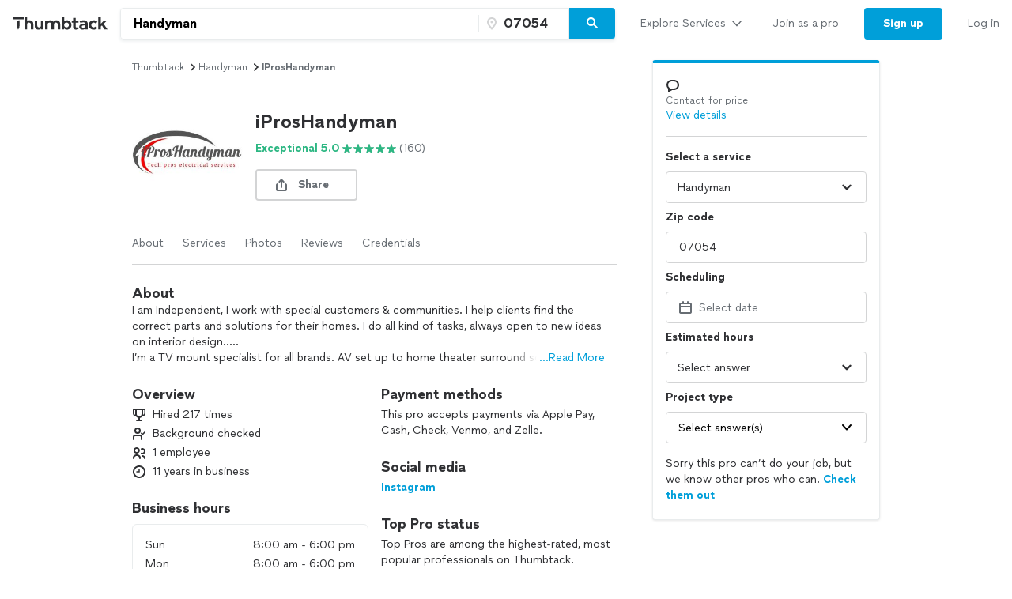

--- FILE ---
content_type: text/html; charset=UTF-8
request_url: https://www.thumbtack.com/nj/parsippany/home-theater-installation/iproshandyman/service/381722321375551491
body_size: 46319
content:
<!DOCTYPE html><html lang="en"><head><meta http-equiv="Content-Type" content="text/html; charset=UTF-8"/><meta name="viewport" content="width=device-width, initial-scale=1"/><meta name="dropbox-domain-verification" content="0gjo970nvgw9"/><meta name="google-site-verification" content="ckQamNtnsr9kkzUxxQwqe2scPDni4dn9Qj59uY3bQA4"/><title>Iproshandyman | Parsippany, NJ | Thumbtack</title><meta property="fb:app_id" content="131357050011"/><meta name="description" content="iProsHandyman provides Handyman, Home Theater System Installation or Replacement services. See their reviews &amp; get quotes today."/><meta name="csrf-token" content="Q3UmyWTm2eolmnvUn9HP5_SB6sIjdZctzOEoCuxBIK0="/><link rel="preconnect" href="https://cdn.thumbtackstatic.com"/><link rel="dns-prefetch" href="https://cdn.thumbtackstatic.com"/><link rel="preload" as="font" type="font/woff2" crossorigin="true" href="https://fonts.thumbtack.com/thumbtack-rise/v10/ThumbtackRiseVF.woff2"/><meta property="og:type" content="website"/><meta property="og:site_name" content="Thumbtack"/><meta property="og:image" content="https://production-next-images-cdn.thumbtack.com/i/466390829833658372/desktop/standard/thumb"/><meta property="og:image:secure_url" content="https://production-next-images-cdn.thumbtack.com/i/466390829833658372/desktop/standard/thumb"/><meta name="twitter:card" content="summary_large_image"/><meta name="twitter:site" content="@thumbtack"/><meta name="twitter:title" content="Iproshandyman | Parsippany, NJ | Thumbtack"/><meta name="twitter:image" content="https://production-next-images-cdn.thumbtack.com/i/466390829833658372/desktop/standard/thumb"/><script src="https://optimizely.thumbtack.com/edge-client/v1/20611073899/21098500546" referrerPolicy="no-referrer-when-downgrade"></script><link rel="canonical" href="https://www.thumbtack.com/nj/parsippany/home-theater-installation/iproshandyman/service/381722321375551491"/><link rel="icon" href="https://cdn.thumbtackstatic.com/fe-assets-rr/components/global-head/logomark/black/transparent/fav.d9da1dd4b154406aa350a1e034634fd87bc6ac3d.ico"/><link rel="apple-touch-icon" href="https://cdn.thumbtackstatic.com/fe-assets-rr/components/global-head/logomark/white/black/152x152.880702ff3690a7770512ff10cdb66e3ff983db33.png"/><link rel="icon" type="image/png" href="https://cdn.thumbtackstatic.com/fe-assets-rr/components/global-head/logomark/black/transparent/32x32.afac72a6ab034377c2c1b07d5f816da0328a7ac4.png" sizes="32x32"/><link rel="icon" type="image/png" href="https://cdn.thumbtackstatic.com/fe-assets-rr/components/global-head/logomark/black/transparent/16x16.9bd42bff4c3dd590c09ec26bb6c4465b27b03274.png" sizes="16x16"/><link rel="manifest" href="/manifest.json"/><link rel="mask-icon" href="https://cdn.thumbtackstatic.com/fe-assets-rr/components/global-head/logomark/black/transparent/vector.image.7cf116cf71f0997204810a696dbc2861a9f77b66.svg" color="#2f3033"/><meta name="theme-color" content="#ffffff"/><script type="text/plain" id="cobalt-uri">https://app.thumbtack.com/graphql</script><script type="text/plain" id="cdn-asset-prefix">https://cdn.thumbtackstatic.com/fe-assets-rr/</script><link rel="stylesheet" media="all" href="https://cdn.thumbtackstatic.com/fe-assets-rr/es5/pages/instant-results-app/scripts/instant-results-cobalt-app-harness.d20f0f09e4963305d320-v3.css.gz"/><script>window.global = window;</script><script>
            window.TT_CSRF_TOKEN = "Q3UmyWTm2eolmnvUn9HP5_SB6sIjdZctzOEoCuxBIK0=";
            window.TT_FB_KEY = "131357050011";
            window.TT_LABEL = "instantResultsCobaltAppRender";
            window.TT_GOOGLE_CLIENT_ID = "558942459212-62flp86vagt4ipqoeuv18ctg5l54m9h8.apps.googleusercontent.com";
            window.TT_IMAGE_CDN = "https://production-next-images-cdn.thumbtack.com";
            window.TT_RUN_ID = "6bdf3cb6f41d46eb";
            window.TT_BASE_URL = "";
        </script><script src="https://ajax.googleapis.com/ajax/libs/jquery/3.7.1/jquery.min.js" defer=""></script><script src="https://maps.googleapis.com/maps/api/js?key=AIzaSyB4iUy9MOuM544a7601MeeK5a5UUpnqYro&amp;libraries=geometry" defer=""></script><script src="https://maps.googleapis.com/maps/api/js?key=AIzaSyBMR8YQHwIRE7Au6OZ42uh0mkb7Yg0v55U&amp;libraries=places" defer=""></script><script src="https://cdn.thumbtackstatic.com/fe-assets-rr/es5/runtime.cf799f7c2fae37395310-v3.js.gz" defer=""></script><script src="https://cdn.thumbtackstatic.com/fe-assets-rr/es5/1.1.ad7893728f9a849d4a65-v3.js.gz" defer=""></script><script src="https://cdn.thumbtackstatic.com/fe-assets-rr/es5/2.2.b83d28e9f07fb8a4eaec-v3.js.gz" defer=""></script><script src="https://cdn.thumbtackstatic.com/fe-assets-rr/es5/pages/instant-results-app/scripts/instant-results-cobalt-app-harness.48.d20f0f09e4963305d320-v3.js.gz" defer=""></script><script>dataLayer = [{"cookieId":"T1B3LiabCIaj4qtfrAj++fQ68jV6yw4JJWW5cPYTHsc="}];(function(w,d,s,l,i){w[l]=w[l]||[];w[l].push({'gtm.start': new Date().getTime(),event:'gtm.js'});var f=d.getElementsByTagName(s)[0],j=d.createElement(s),dl=l!='dataLayer'?'&l='+l:'';j.defer=true;j.src='https://www.googletagmanager.com/gtm.js?id='+i+dl;f.parentNode.insertBefore(j,f);j.addEventListener('error', function() { w.gtm_script_failed = true; }, false);})(window,document,'script','dataLayer','GTM-N3FZSVQ');</script></head><body><div id="app-page-root"><div class="flex flex-column"><div class="" style="--menu-drawer-height:0px"><div></div><div class="_3s-a28Gq5wXUwViH951Y_k"><div class="dn l_db"><div class="z-5 relative _2-1CQfspmqxVQSN3cbwXp5"><div class="flex flex-grow-1 flex-shrink-1"><a class="flex items-center ph3" href="/" aria-label="Thumbtack Home"><svg class="black db" aria-label="logo" width="120" height="17" viewBox="0 0 156 21" fill="currentColor"><path fill-rule="evenodd" d="M115.67 17.929c-1.403 0-2.089-.873-2.087-1.777 0-1.183.88-1.775 1.99-1.93l3.781-.54v.685c-.001 2.71-1.858 3.562-3.685 3.562zm.76-12.358c4.344 0 7.108 2.157 7.108 6.395v8.613h-3.996l.016-1.702c-.8 1.202-2.517 2.124-4.642 2.123-3.425-.001-5.511-2.214-5.51-4.612 0-2.741 2.121-4.267 4.796-4.64 0 0 4.393-.52 5.017-.605 0-1.809-1.687-2.219-3.368-2.219-1.722 0-3.091.601-4.15 1.31l-1.567-2.727c1.643-1.162 3.802-1.936 6.296-1.936zm-92.81 1.99c1.09-1.449 2.716-1.962 4.39-1.962 3.475 0 5.954 2.308 5.954 5.702v9.306h-4.122v-8.04c0-2.11-1.105-3.272-2.985-3.272-1.769 0-3.237 1.1-3.237 3.303v8.01h-4.123V0h4.123v7.56zM78.18 11.3v9.306h-4.106v-8.04c0-2.11-1.121-3.272-2.985-3.272-1.769 0-3.238 1.1-3.238 3.303v8.01H63.73v-8.04c0-2.112-1.105-3.273-2.985-3.273-1.768 0-3.237 1.1-3.237 3.303v8.01h-4.122V5.991h4.011V7.71c1.09-1.553 2.764-2.112 4.502-2.112 2.21 0 4.027.95 5.053 2.504 1.185-1.855 3.19-2.504 5.196-2.504 3.6 0 6.033 2.308 6.033 5.702zm18.46 1.99c0 4.39-3.191 7.693-7.408 7.693-2.116 0-3.585-.814-4.58-1.99v1.613h-4.027V.015h4.106v7.5c.995-1.146 2.432-1.916 4.485-1.916 4.233 0 7.423 3.304 7.423 7.693zm-12.028 0c0 2.309 1.596 4.028 3.933 4.028 2.432 0 3.948-1.795 3.948-4.027 0-2.233-1.516-4.027-3.948-4.027-2.337 0-3.933 1.72-3.933 4.027zm54.715-4.931l-2.97 2.368c-.93-.95-1.926-1.463-3.268-1.463-2.132 0-3.838 1.599-3.838 4.027 0 2.443 1.69 4.027 3.822 4.027 1.326 0 2.464-.573 3.332-1.478l2.938 2.398c-1.437 1.765-3.586 2.745-6.143 2.745-4.881 0-8.15-3.258-8.15-7.692 0-4.42 3.269-7.693 8.15-7.693 2.557 0 4.72.996 6.127 2.76zm15.828-2.368l-5.544 5.463L156 20.607h-5.015l-4.264-6.617-1.864 1.84v4.777h-4.122V.015h4.122v11.41l5.338-5.433h4.961zM46.632 19.038C45.542 20.486 43.916 21 42.242 21c-3.475 0-5.954-2.307-5.954-5.701V5.992h4.122v8.039c0 2.111 1.105 3.273 2.985 3.273 1.769 0 3.237-1.101 3.237-3.303V5.99h4.122v14.616h-4.122v-1.569zM97.184 5.992h2.243V1.648h4.107v4.344h4.568v3.5h-4.568v6.183c0 1.023.741 1.644 1.553 1.644.855 0 1.967-.514 1.967-.514l1.328 3.131s-1.411 1.032-4.564 1.032c-2.085 0-4.391-1.507-4.391-4.434V9.49h-2.243v-3.5zm-85.924-.4v9.284c0 1.6-.44 3.173-1.277 4.56l-.926 1.532-.925-1.533a8.815 8.815 0 0 1-1.278-4.56V7.56c1.094-1.453 2.727-1.968 4.406-1.968zM0 3.937V0h18.115v3.937H0z"></path></svg></a><div class="flex pr3 items-center flex-1"><div class="w-100 _30eTkI-OsqyFH6wLNJaWQt"><div class="relative w-100"><form action="#" class="_2Ye5cwWyQAknxKhn53DaQg flex br2 _1b4Gv2GmnBqhKx33BEoc1z" id=""><div id="dropdown-wrapper" class="_3ytJhj7qR5W3BsNJd6quqr flex flex-1 relative ba pr1 b-gray-300 _36AxNq4YV48yyqnN4sPLG_ _1idrGGw-nf45Bm_4JKysyG"><div class="flex flex-1 relative w-100"><input aria-label="Search on Thumbtack" role="combobox" aria-controls="search-dropdown-dweb" aria-expanded="false" class="flex-1 bn pl3 pr2 br-left br2 truncate bg-white b" data-test="search-input" placeholder="Describe your project or problem" value="Handyman"/><div class="_6R0LFEiACXfOEgrEoBbNZ dn absolute overflow-hidden ba b-gray-300 br2 br-bottom w-100"><ol tabindex="-1" class="E5AkvFQ2Gl7-2lvsPDDXY bg-white dn" data-test="api-search-dropdown" id="search-dropdown-dweb" role="listbox"><li class="H3OTPzo9ChlUT-QDZrjmn"><div class="pv2 ph3">No results to show.</div></li></ol></div></div><div class="_1slXHcJ030mD9o37KyEjhJ flex relative"><div class="_12MaYGHCsoDSPt28IV29-v absolute left1"><svg class="flex flex-shrink-0 gray" height="18" width="18" fill="currentColor" viewBox="0 0 18 18" xmlns="http://www.w3.org/2000/svg"><path d="M3.002 7.25c0 3.248 4.342 7.756 5.23 8.825l.769.925.769-.926c.888-1.068 5.234-5.553 5.234-8.824C15.004 4.145 13 1 9.001 1c-3.999 0-6 3.145-6 6.25zm1.994 0C4.995 5.135 6.175 3 9 3s4.002 2.135 4.002 4.25c0 1.777-2.177 4.248-4.002 6.59C7.1 11.4 4.996 9.021 4.996 7.25zM8.909 5.5c-.827 0-1.5.673-1.5 1.5s.673 1.5 1.5 1.5 1.5-.673 1.5-1.5-.673-1.5-1.5-1.5z"></path></svg></div><input name="zip_code" aria-label="Zip code" aria-invalid="false" placeholder="" class="D66bR6TRsCvqvELqhyq1d black w-100 flex-1 bn bg-white b" pattern="[0-9]*" inputMode="numeric" maxLength="5" autoComplete="postal-code" value="07054"/></div></div><button class="SjZwUe8kVcCmjcBpY9kbw relative br-right pv2 bb b-gray-300" data-test="search-button" aria-label="Search" type="button"><span class="flex relative"><span class="flex flex-column w-100"><svg height="18" width="18" fill="currentColor" viewBox="0 0 18 18" xmlns="http://www.w3.org/2000/svg"><path d="M7.5 2C10.532 2 13 4.467 13 7.5c0 1.156-.36 2.229-.972 3.114l3.679 3.679a.999.999 0 11-1.414 1.414l-3.68-3.679A5.46 5.46 0 017.5 13 5.506 5.506 0 012 7.5C2 4.467 4.468 2 7.5 2zm0 2C5.57 4 4 5.57 4 7.5S5.57 11 7.5 11 11 9.43 11 7.5 9.43 4 7.5 4z"></path></svg></span></span></button></form></div></div></div></div><div class="flex items-center overflow-hidden"><div class="n5htGiQZK5WnVfSax4XaB flex items-end" data-testid="global-header__link-bar"><div class="_3Bky1EJO7YzaUSUmUjWFmJ"><a href="#" class="_1hztl8i7BAOyKSlx_aNQ_J" tabindex="0"><div class="_3iW9xguFAEzNAGlyAo5Hw7 flex items-center w-100"><div class="flex justify-between w-100 aligns-center">Explore Services<!-- --> <svg style="height:20px" height="28" width="28" fill="currentColor" viewBox="0 0 28 28" xmlns="http://www.w3.org/2000/svg"><path d="M6.354 10.764L14 19l7.689-8.275a1 1 0 00-1.342-1.482L14 16 7.715 9.301A1.026 1.026 0 007 9a1 1 0 00-1 1c0 .306.151.537.354.764z"></path></svg></div></div></a><div class="flex h-100"><a href="/pro" class="_1hztl8i7BAOyKSlx_aNQ_J" tabindex="0"><div class="_3iW9xguFAEzNAGlyAo5Hw7 flex items-center ">Join as a pro</div></a></div><a href="/register" class="_3VKreK7_-g0-GucfOboueS" tabindex="0"><button class="_1iRY-9hq7N_ErfzJ6CdfXn _1tlpLaoUK7a_PQW-aKoCBH lYqZw5xkmsz9V5HDBOE1H h-O9y7j0D0QMwyqxaAroJ wjTrnvVsQwE2NB3zXK-jv" type="button"><span class="_2CV_W3BKnouk-HUw1DACuL _2XyE9JfxxR6azM3ZzzqW5-">Sign up</span></button></a><a href="/login" class="_1hztl8i7BAOyKSlx_aNQ_J" tabindex="0"><div class="_3iW9xguFAEzNAGlyAo5Hw7 flex items-center ">Log in</div></a></div></div></div></div></div><div class="l_dn"><div class="z-5 relative _2-1CQfspmqxVQSN3cbwXp5"><button type="button" aria-label="Open Thumbtack navigation" class="_2gd24_U0YD-0g0Z5kwOYTx flex items-center pl3 bn"><svg class="blue db" aria-label="logo" width="36" height="36" viewBox="0 0 16 16" fill="currentColor"><path d="M8 0a8 8 0 1 0 0 16A8 8 0 0 0 8 0"></path><path fill="#FFF" d="M8.973 10.385a3.71 3.71 0 0 1-.564 1.957L8 13l-.409-.658a3.704 3.704 0 0 1-.564-1.957v-3.14C7.51 6.62 8.231 6.4 8.973 6.4v3.985zM4 5.69V4h8v1.69H4z"></path></svg></button><div class="flex pr3 items-center flex-1"><div class="w-100 _30eTkI-OsqyFH6wLNJaWQt"><div class="m_dn"><button type="button" class="KOpPxQvRTLZHWwwI-dzcT w-100 bn pa0 bg-white" data-test="search-input"><span class="_2ZHidtasjCwJChC4mgHbSj flex items-center br2 w-100 pt0 pb0 pl0 ba b-gray-300 bg-white black"><svg class="Dh6gF982TyCTT131fvz3W flex-shrink-0 gray" height="18" width="18" fill="currentColor" viewBox="0 0 18 18" xmlns="http://www.w3.org/2000/svg"><path d="M7.5 2C10.532 2 13 4.467 13 7.5c0 1.156-.36 2.229-.972 3.114l3.679 3.679a.999.999 0 11-1.414 1.414l-3.68-3.679A5.46 5.46 0 017.5 13 5.506 5.506 0 012 7.5C2 4.467 4.468 2 7.5 2zm0 2C5.57 4 4 5.57 4 7.5S5.57 11 7.5 11 11 9.43 11 7.5 9.43 4 7.5 4z"></path></svg><span class="truncate"><span class="b flex"><span class="truncate">Handyman</span><span class="flex-shrink-0"> • <!-- -->07054</span></span></span></span></button><div role="dialog" aria-label="Search on Thumbtack" tabindex="-1"><div class="_12B60i1ng6gs1sjZBHZi-j"><div class="bg-white vh-100 flex flex-column w-100"><div class="relative w-100"><form action="#" class="flex flex-column w-100" id=""><div id="" class="qx_pSqVJWeXYEeK_4W_zB top0 z-1 bg-white flex flex-column"><div class="order-1"><div class="ml4 pr3 bb b-gray-300 flex flex-column"><div class="flex items-center w-100"><div class="flex items-center w-100"><svg class="gray" height="18" width="18" fill="currentColor" viewBox="0 0 18 18" xmlns="http://www.w3.org/2000/svg"><path d="M7.5 2C10.532 2 13 4.467 13 7.5c0 1.156-.36 2.229-.972 3.114l3.679 3.679a.999.999 0 11-1.414 1.414l-3.68-3.679A5.46 5.46 0 017.5 13 5.506 5.506 0 012 7.5C2 4.467 4.468 2 7.5 2zm0 2C5.57 4 4 5.57 4 7.5S5.57 11 7.5 11 11 9.43 11 7.5 9.43 4 7.5 4z"></path></svg><input aria-label="Search on Thumbtack" placeholder="Describe your project or problem" class="YdNtaM9KrRAUkXtbjr2-v b-none ph2 pv3 flex-1" value="Handyman"/><button class="_3HFh8Wm0kL8FRvqW7u0LOA oziLwpf7_j04Gn0rO8agx _3f1cQynan0nwru5SDZ8GKR" type="button"><svg class="ml1 db" height="18" width="18" fill="currentColor" viewBox="0 0 18 18" xmlns="http://www.w3.org/2000/svg"><path d="M4.771 3.357L9.013 7.6l4.244-4.242a1 1 0 111.414 1.414l-4.243 4.242 4.243 4.244a1 1 0 01-1.414 1.414l-4.244-4.243-4.242 4.243a1 1 0 01-1.414-1.414L7.6 9.013 3.357 4.771a1 1 0 011.414-1.414z"></path></svg></button></div></div></div><div class="bb b-gray-300 flex flex-column"><div class="hwSNIsLvEBbT7fjMh1yPR pl4 pr3"><div class="flex items-center"><svg class="gray" height="18" width="18" fill="currentColor" viewBox="0 0 18 18" xmlns="http://www.w3.org/2000/svg"><path d="M3.002 7.25c0 3.248 4.342 7.756 5.23 8.825l.769.925.769-.926c.888-1.068 5.234-5.553 5.234-8.824C15.004 4.145 13 1 9.001 1c-3.999 0-6 3.145-6 6.25zm1.994 0C4.995 5.135 6.175 3 9 3s4.002 2.135 4.002 4.25c0 1.777-2.177 4.248-4.002 6.59C7.1 11.4 4.996 9.021 4.996 7.25zM8.909 5.5c-.827 0-1.5.673-1.5 1.5s.673 1.5 1.5 1.5 1.5-.673 1.5-1.5-.673-1.5-1.5-1.5z"></path></svg><input name="zip_code" aria-label="Zip code" placeholder="Zip code" pattern="[0-9]*" inputMode="numeric" maxLength="5" autoComplete="postal-code" class="YdNtaM9KrRAUkXtbjr2-v b-none ph2 pv3 flex-1" value="07054"/></div></div></div></div><div class="_3iW9xguFAEzNAGlyAo5Hw7"><div class="flex justify-between pt4 pr3 pb2 pl4"><button class="_3HFh8Wm0kL8FRvqW7u0LOA QlfvIEa54lks6MTiqiMRu _3f1cQynan0nwru5SDZ8GKR" type="button">Cancel</button><button class="_3HFh8Wm0kL8FRvqW7u0LOA QlfvIEa54lks6MTiqiMRu _3f1cQynan0nwru5SDZ8GKR" type="submit">Search</button></div></div></div><ol tabindex="-1" class="E5AkvFQ2Gl7-2lvsPDDXY bg-white dn" data-test="api-search-dropdown"><li class="H3OTPzo9ChlUT-QDZrjmn"><div class="_3KQXK93JPAdhbvF959VrRY ml4 pr4 bb b-gray-300">No results to show.</div></li></ol></form></div></div></div></div></div><div class="dn m_flex"><div class="relative w-100"><form action="#" class="_2Ye5cwWyQAknxKhn53DaQg flex br2 _1b4Gv2GmnBqhKx33BEoc1z" id=""><div id="dropdown-wrapper" class="_3ytJhj7qR5W3BsNJd6quqr flex flex-1 relative ba pr1 b-gray-300 _36AxNq4YV48yyqnN4sPLG_"><div class="flex flex-1 relative w-100"><input aria-label="Search on Thumbtack" role="combobox" aria-controls="search-dropdown-dweb" aria-expanded="false" class="flex-1 bn pl3 pr2 br-left br2 truncate bg-white b" data-test="search-input" placeholder="Describe your project or problem" value="Handyman"/><div class="_6R0LFEiACXfOEgrEoBbNZ dn absolute overflow-hidden ba b-gray-300 br2 br-bottom w-100"><ol tabindex="-1" class="E5AkvFQ2Gl7-2lvsPDDXY bg-white dn" data-test="api-search-dropdown" id="search-dropdown-dweb" role="listbox"><li class="H3OTPzo9ChlUT-QDZrjmn"><div class="pv2 ph3">No results to show.</div></li></ol></div></div><div class="_1slXHcJ030mD9o37KyEjhJ flex relative"><div class="_12MaYGHCsoDSPt28IV29-v absolute left1"><svg class="flex flex-shrink-0 gray" height="18" width="18" fill="currentColor" viewBox="0 0 18 18" xmlns="http://www.w3.org/2000/svg"><path d="M3.002 7.25c0 3.248 4.342 7.756 5.23 8.825l.769.925.769-.926c.888-1.068 5.234-5.553 5.234-8.824C15.004 4.145 13 1 9.001 1c-3.999 0-6 3.145-6 6.25zm1.994 0C4.995 5.135 6.175 3 9 3s4.002 2.135 4.002 4.25c0 1.777-2.177 4.248-4.002 6.59C7.1 11.4 4.996 9.021 4.996 7.25zM8.909 5.5c-.827 0-1.5.673-1.5 1.5s.673 1.5 1.5 1.5 1.5-.673 1.5-1.5-.673-1.5-1.5-1.5z"></path></svg></div><input name="zip_code" aria-label="Zip code" aria-invalid="false" placeholder="" class="D66bR6TRsCvqvELqhyq1d black w-100 flex-1 bn bg-white b" pattern="[0-9]*" inputMode="numeric" maxLength="5" autoComplete="postal-code" value="07054"/></div></div><button class="SjZwUe8kVcCmjcBpY9kbw relative br-right pv2 bb b-gray-300" data-test="search-button" aria-label="Search" type="button"><span class="flex relative"><span class="flex flex-column w-100"><svg height="18" width="18" fill="currentColor" viewBox="0 0 18 18" xmlns="http://www.w3.org/2000/svg"><path d="M7.5 2C10.532 2 13 4.467 13 7.5c0 1.156-.36 2.229-.972 3.114l3.679 3.679a.999.999 0 11-1.414 1.414l-3.68-3.679A5.46 5.46 0 017.5 13 5.506 5.506 0 012 7.5C2 4.467 4.468 2 7.5 2zm0 2C5.57 4 4 5.57 4 7.5S5.57 11 7.5 11 11 9.43 11 7.5 9.43 4 7.5 4z"></path></svg></span></span></button></form></div></div></div></div><div class="flex items-center"><div class="_3VGbA-aOhTlHiUmcFEBQs5 truncate"></div></div><button type="button" aria-label="Open Thumbtack mobile menu" class="_2gd24_U0YD-0g0Z5kwOYTx flex items-center bn"><svg class="black" height="28" width="28" fill="currentColor" viewBox="0 0 28 28" xmlns="http://www.w3.org/2000/svg"><path d="M23 13H5a1 1 0 100 2h18a1 1 0 100-2zm0 7H5a1 1 0 100 2h18a1 1 0 100-2zM5 8h18a1 1 0 100-2H5a1 1 0 100 2z"></path></svg></button></div><div class="w-100"><div class="flex flex-column absolute left0 w-100 bg-white br b-gray-300 z-4 zsNbXZErj_dKlDO3H2U68 top0"><div class="flex flex-column overflow-y-auto"><div class="_3Bky1EJO7YzaUSUmUjWFmJ _25XAps3fk0tceu27WA2fgN"><a href="#" class="_2GEiUYj5l4fECdkHOqySP" tabindex="0"><div class="ym56h8UgPh0EwJ3dztZkK flex items-center w-100"><div class="flex justify-between w-100 aligns-center">Explore Services<!-- --> <svg class="h2" height="28" width="28" fill="currentColor" viewBox="0 0 28 28" xmlns="http://www.w3.org/2000/svg"><path d="M10.764 21.646L19 14l-8.275-7.689a1 1 0 00-1.482 1.342L16 14l-6.699 6.285c-.187.2-.301.435-.301.715a1 1 0 001 1c.306 0 .537-.151.764-.354z"></path></svg></div></div></a><div class=""><a href="/pro" class="_2GEiUYj5l4fECdkHOqySP" tabindex="0"><div class="ym56h8UgPh0EwJ3dztZkK flex items-center ">Join as a pro</div></a></div><a href="/register" class="_2GEiUYj5l4fECdkHOqySP" tabindex="0"><div class="ym56h8UgPh0EwJ3dztZkK flex items-center ">Sign up</div></a><a href="/login" class="_2GEiUYj5l4fECdkHOqySP" tabindex="0"><div class="ym56h8UgPh0EwJ3dztZkK flex items-center ">Log in</div></a></div></div></div></div></div></div><div class="_1qzIz8zFZyTEa_I4POVAtV _1VW-y_0Byhxx_wgawvbqWQ"><div class="_3s7PfzHPTcfTAVabQOJenv tp-body-2 _1b3ssR0uodtW6M-60gaxiv _8-3mQfwNDiyB7E_5iesdC"><div class="_1trnJKTGTBB6wMNLDoAL8e" tabindex="0"><svg width="16" height="16" viewBox="0 0 16 16"><path d="M15.88 15.294c.17.169.15.442-.03.593-.2.16-.49.15-.67-.028L7.99 8.584.82 15.859c-.17.178-.47.188-.67.028a.38.38 0 0 1-.15-.311.42.42 0 0 1 .11-.282L7.32 7.99.12.706A.4.4 0 0 1 .15.114c.2-.16.49-.151.67.028l7.19 7.275L15.18.142c.17-.18.47-.188.67-.028.1.075.15.188.15.31 0 .104-.04.207-.11.282L8.68 8.01l7.2 7.284z" fill-rule="evenodd"></path></svg></div></div></div><div><div class="_2QoW2cAQH-3DHSIFbNWf7J"><div class="m_flex"><div class="m_flex-1"><div class="_3wHgPOkzKBz_8sS6pbeIee"><div class="GWXr4TiTKbdtYd7P23DsW"></div></div><main class="_3btms82QqIUAY5v9iZhkM8"><section class="_3Iar9IhQPDKI2mhptsY3Aq _1m2bXSXOIxsqyRgu48Qlxx"><nav aria-label="Breadcrumb"><ol class="_178AiGzmuR43MQQ1DfV4B9 flex flex-wrap items-center ttc"><li class="_2O0VNj92ijXxbndHuAiKIZ"><a class="_3HFh8Wm0kL8FRvqW7u0LOA oziLwpf7_j04Gn0rO8agx _3f1cQynan0nwru5SDZ8GKR" href="/" target="_self">Thumbtack</a></li><svg height="14" width="14" fill="currentColor" viewBox="0 0 14 14" xmlns="http://www.w3.org/2000/svg"><path d="M5.26 11.391L10.112 7l-4.88-4.425a.778.778 0 00-1.153 1.043L7.777 7l-3.655 3.333a.798.798 0 00-.234.556c0 .43.348.778.778.778.238 0 .417-.118.594-.276z"></path></svg><li class="_2O0VNj92ijXxbndHuAiKIZ"><a class="_3HFh8Wm0kL8FRvqW7u0LOA oziLwpf7_j04Gn0rO8agx _3f1cQynan0nwru5SDZ8GKR" href="/k/handyman/near-me" target="_self">handyman</a></li><svg height="14" width="14" fill="currentColor" viewBox="0 0 14 14" xmlns="http://www.w3.org/2000/svg"><path d="M5.26 11.391L10.112 7l-4.88-4.425a.778.778 0 00-1.153 1.043L7.777 7l-3.655 3.333a.798.798 0 00-.234.556c0 .43.348.778.778.778.238 0 .417-.118.594-.276z"></path></svg><li class="_2O0VNj92ijXxbndHuAiKIZ"><p class="dib pa0 ma0 bn black-300">iProsHandyman</p></li></ol></nav></section><section id="ServicePageHeaderSection" class="_3Iar9IhQPDKI2mhptsY3Aq _1m2bXSXOIxsqyRgu48Qlxx"><div><div class="flex"><div class="flex-none"><div class="dn s_db"><div><div class="relative"><div class=""><div class="_2WmH58pK93jhKXe1BI4Wjx yhH_rz92deqOThm9o4LL-" style="width:140px;height:140px"><picture class="_2mEwX6jAutzMTyfCwOOicN _25kPoW8DTEftWz6UQMfSUX"><img sizes="0px" height="140px" alt="" style="object-fit:cover;object-position:center" fetchpriority="auto" class="_2B_sGcILtWesiaVNU0Z5jI"/></picture><noscript><img src="https://production-next-images-cdn.thumbtack.com/i/466390829833658372/width/1024/aspect/1-1.jpeg" alt=""/></noscript></div></div></div></div></div><div class="s_dn"><div><div class="relative"><div class=""><div class="_2WmH58pK93jhKXe1BI4Wjx _1gTAu2n3xma4WKJralpAUC" style="width:100px;height:100px"><picture class="_2mEwX6jAutzMTyfCwOOicN _25kPoW8DTEftWz6UQMfSUX"><img sizes="0px" height="100px" alt="" style="object-fit:cover;object-position:center" fetchpriority="auto" class="_2B_sGcILtWesiaVNU0Z5jI"/></picture><noscript><img src="https://production-next-images-cdn.thumbtack.com/i/466390829833658372/width/1024/aspect/1-1.jpeg" alt=""/></noscript></div></div></div></div></div></div><div class="flex flex-column flex-grow-1 justify-center pl3 _3DIhyKTpdNk4uUJP2nfkFi"><h1 class="_12wYaG-o014wtJksrH2I__ _23PifmaL2cIG8rDO-YARRs">iProsHandyman</h1><div class="mt1"><div class="flex flex-column s_flex-row s_flex-wrap s_items-center mt1"><p class="_3iW9xguFAEzNAGlyAo5Hw7"><button class="_3HFh8Wm0kL8FRvqW7u0LOA _2qwYYdaSSlBVaDL-UV_fNF _3f1cQynan0nwru5SDZ8GKR" type="button"><div class="hideAbove320px"><div class="flex items-center undefined"><div class="flex mr1 b flex-shrink-0 flex-grow-0 green"><p class="_3iW9xguFAEzNAGlyAo5Hw7">Exceptional 5.0</p></div><svg class="flex mr1 green flex-shrink-0 flex-grow-0" height="14" width="14" fill="currentColor" viewBox="0 0 14 14" xmlns="http://www.w3.org/2000/svg"><path d="M8.627 5.246L7.342 1.258a.356.356 0 00-.684 0L5.373 5.244l-4.015.049c-.346.004-.489.466-.212.682l3.222 2.513-1.197 4.018c-.103.345.272.63.553.421L7 10.494l3.276 2.435c.282.209.656-.076.553-.422L9.632 8.49l3.222-2.513c.277-.216.134-.677-.211-.682l-4.016-.048z"></path></svg><p class="_3iW9xguFAEzNAGlyAo5Hw7 flex items-center black-300 flex-shrink-0 flex-grow-0">(160)</p></div></div><div class="hideAtOrBelow320px"><div class="flex items-center undefined"><div class="flex mr1 b flex-shrink-0 flex-grow-0 green"><p class="_3iW9xguFAEzNAGlyAo5Hw7">Exceptional 5.0</p></div><div class="flex mr1 flex-shrink-0 flex-grow-0"><div class="_3KnZWyJwfDmkJ4KYbwOgwC W6KPYNNJfiTt89nur-JuE" data-star="5" aria-label="5 stars out of 5 star rating" role="img"></div></div><p class="_3iW9xguFAEzNAGlyAo5Hw7 flex items-center black-300 flex-shrink-0 flex-grow-0">(160)</p></div></div></button></p></div><div class="flex flex-column s_flex-row s_flex-wrap s_items-center"><div class="dn m_flex m_flex-wrap"></div></div></div><div class="dn m_db mt3"><button class="_1iRY-9hq7N_ErfzJ6CdfXn _1tlpLaoUK7a_PQW-aKoCBH lYqZw5xkmsz9V5HDBOE1H _2chpdKY5BOd7HkeaV-PEIv wjTrnvVsQwE2NB3zXK-jv" aria-label="share button" type="button"><span class="_2CV_W3BKnouk-HUw1DACuL _2XyE9JfxxR6azM3ZzzqW5-"><span class="_2YwXOO7ccSGEpGGUuW_GPF"><span class="_19X76u6MEb-RgTX9GQ2cqn _2iavUCCPE7MbPK5dsNXjUY"><svg height="18" width="18" fill="currentColor" viewBox="0 0 18 18" xmlns="http://www.w3.org/2000/svg"><path d="M13.018 8c0 .552.43 1 .982 1v6H4V9a1 1 0 000-2c-1.103 0-2 .897-2 2v6c0 1.103.897 2 2 2h10c1.104 0 2-.897 2-2V9c0-1.103-.896-2-2-2a.985.985 0 00-.982 1zM7.007 5.821L8 4.828v7.131a1 1 0 102 0V4.828l.993.993a.997.997 0 001.414 0 1 1 0 000-1.414L9 1 5.593 4.407a1 1 0 001.414 1.414z"></path></svg></span>Share<span class="_19X76u6MEb-RgTX9GQ2cqn _1nTSgQ-D9WnB5O9rGFOvRM"></span></span></span></button></div></div></div><div class="flex flex-column m_dn"></div></div></section><section class="_3Iar9IhQPDKI2mhptsY3Aq m_dn pt2 _2s8N3l9aLoCwcCI82cXnvi"><div class=""><div class="_3iW9xguFAEzNAGlyAo5Hw7"><div class="grid"><div class="col-12"><div class=""><div class="flex flex-column items-start"><div class="flex flex-row items-center b"><svg class="undefined " height="18" width="18" fill="currentColor" viewBox="0 0 18 18" xmlns="http://www.w3.org/2000/svg"><path d="M7.5 3C5.02 3 3 5.02 3 7.5a4.49 4.49 0 001.637 3.473l.363.3v2.296l2.769-1.572.245.004H10.5c2.481 0 4.5-2.02 4.5-4.5C15 5.02 12.981 3 10.5 3h-3zM3 17.002V12.19A6.477 6.477 0 011 7.5C1 3.917 3.916 1 7.5 1h3C14.084 1 17 3.916 17 7.5c0 3.585-2.916 6.502-6.5 6.502H8.239l-5.239 3z"></path></svg></div><div class="normal black-300 tp-body-3">Contact for price</div></div></div><button class="_3HFh8Wm0kL8FRvqW7u0LOA QlfvIEa54lks6MTiqiMRu _3f1cQynan0nwru5SDZ8GKR" type="button"><div class="flex items-center"><span>View details</span></div></button></div></div><div class="mt3"><hr class="_3m7R873owUGW4lZBnmxa61"/></div><div class="flex flex-column QxyNgHXTEgkoYezzW0ksb mt3 _3L9JSlFmKEpqWpm0-OsQtW"><div class="relative s_static"><label for="400000000000000000" class="b mb2 db tp-body-2">Select a service</label><div class="IVJGTpFpoQUO1OvVF0Xv8 _1ryDEklkSxhH2tfSXUxnKA"><select class="_2pQQAPqQOJhFxG4RVM0pdm _368tDRyBdgP-DHJYcwhObJ _3ze-HnjY2jNzNr-DTajh_f _2x4CFm9kyk82iDkQLf9uWV NfIlAX6oeW-sJK4IZPk2d" id="400000000000000000"><option value="109125193401647362" selected="">Handyman</option><option value="114396162735251717">Home Theater System Installation or Replacement</option><option value="135541422406828360">Home Security and Alarms Install</option><option value="151361673291145477">Wiring Installation</option><option value="152396937238036850">TV Mounting</option><option value="212391068707701070">Home Theater System Repair or Service</option></select><svg viewBox="0 0 24 24" width="18" height="18" class="_3qCFRgHj-7BB35Dmvle1IQ" stroke="#2f3033" stroke-width="3" fill="none" stroke-linecap="round" stroke-linejoin="round"><polyline points="6 9 12 15 18 9"></polyline></svg></div></div><div class="relative s_static"><label for="396923378967764995" class="b mb2 db tp-body-2">Zip code</label><div class=""><form id=""><div class="_3sVWix2Rl9SVKK2_CV-T0r _3MYmW1-w1De60YxUzwwxt8"><input class="crCq8jpq-4AG6H9sYAY46 _3WNLWtUtNOAF9UcSp75Bq1" placeholder="Zip code" type="text" id="396923378967764995" inputMode="numeric" pattern="[0-9]*" value="07054"/><div class="_29sH3C5beL-bg1SYlFZN3Q _1dg6-EShUnV4WPI2rQfRKQ _2fDRtECZUW0zIHQOiVPSKx _1SJe8bsBmJ6LYppbxf9Ad"></div></div></form></div></div><div class="relative s_static"><div class="b mb2 tp-body-2">Scheduling</div><div class="inline relative _16ZOvIUTLjrb3UEbUxPWJL"><div class="relative"><button type="button" class="_3e9fNKH8oe30qafjvbGM-D tl w-100 _2i-Dxotk0cFTrJsfVrvLIy"><span class="flex items-center black"><svg class="flex-none mr2 black-300" height="18" width="18" fill="currentColor" viewBox="0 0 18 18" xmlns="http://www.w3.org/2000/svg"><path d="M12 1a1 1 0 011 1v1h2c1.104 0 2 .897 2 2v10c0 1.103-.896 2-2 2H3c-1.103 0-2-.897-2-2V5c0-1.103.897-2 2-2h2V2a1 1 0 112 0v1h4V2a1 1 0 011-1zm3 8H3v6h12.001L15 9zm0-4H3v2h12V5z"></path></svg><span class="flex-1 truncate black-300">Select date</span></span></button></div></div></div><div class="relative s_static"><label for="462400873126559756" class="b mb2 db tp-body-2">Estimated hours</label><div class="IVJGTpFpoQUO1OvVF0Xv8 _1ryDEklkSxhH2tfSXUxnKA"><select class="_2pQQAPqQOJhFxG4RVM0pdm _368tDRyBdgP-DHJYcwhObJ _3ze-HnjY2jNzNr-DTajh_f _2x4CFm9kyk82iDkQLf9uWV NfIlAX6oeW-sJK4IZPk2d" id="462400873126559756"><option value="" selected="">Select answer</option><option value="389251972166328323">Less than 2 hours (Simple tasks)</option><option value="389251972258611203">2 - 5 hours (A few different projects)</option><option value="389251972355448844">A full day (Complex or long-term projects)</option></select><svg viewBox="0 0 24 24" width="18" height="18" class="_3qCFRgHj-7BB35Dmvle1IQ" stroke="#2f3033" stroke-width="3" fill="none" stroke-linecap="round" stroke-linejoin="round"><polyline points="6 9 12 15 18 9"></polyline></svg></div></div><div class="relative s_static"><div class="b mb2 tp-body-2">Project type</div><div class="_3WhTSndFK8KVzw-B_GhqZB" tabindex="-1"><button type="button" class="_3e9fNKH8oe30qafjvbGM-D tl w-100 _2i-Dxotk0cFTrJsfVrvLIy"><span class="flex items-center"><span class="flex-1 truncate">Select answer(s)</span><svg class="flex-none ml2" height="18" width="18" fill="currentColor" viewBox="0 0 18 18" xmlns="http://www.w3.org/2000/svg"><path d="M14.646 6.764L9 13 3.311 6.725a1 1 0 011.342-1.482L9 10l4.285-4.699c.2-.187.435-.301.715-.301a1 1 0 011 1c0 .306-.151.537-.354.764z"></path></svg></span></button></div></div></div><div class="mt3"><span>Sorry this pro can’t do your job, but we know other pros who can.<!-- --> </span><span class="_3nHE46XSD2B9KoAcSN6vmh"><a class="_3HFh8Wm0kL8FRvqW7u0LOA QlfvIEa54lks6MTiqiMRu _3f1cQynan0nwru5SDZ8GKR" href="/instant-results/?category_pk=109125193401647362&amp;zipCode=07054&amp;zip_code=07054" rel="noopener" target="_blank"><span class="_3iW9xguFAEzNAGlyAo5Hw7 b">Check them out</span></a></span></div></div></div></section><div class="mb4"><div class="b-gray bb" id="service-page-nav-bar"><nav class="_3iW9xguFAEzNAGlyAo5Hw7 overflow-x-auto m_overflow-x-visible pv3 m_mh0 bg-white"><ul class="flex m_flex-wrap"><li class="tc m_tl _7iROX02hiuWwx7T4MK1dE"><a class="_3HFh8Wm0kL8FRvqW7u0LOA oziLwpf7_j04Gn0rO8agx _3f1cQynan0nwru5SDZ8GKR" href="#ServicePageBusinessInfoSection" target="_self">About</a></li><li class="tc m_tl _7iROX02hiuWwx7T4MK1dE"><a class="_3HFh8Wm0kL8FRvqW7u0LOA oziLwpf7_j04Gn0rO8agx _3f1cQynan0nwru5SDZ8GKR" href="#ServicePageSpecialtiesSection" target="_self">Services</a></li><li class="tc m_tl _7iROX02hiuWwx7T4MK1dE"><a class="_3HFh8Wm0kL8FRvqW7u0LOA oziLwpf7_j04Gn0rO8agx _3f1cQynan0nwru5SDZ8GKR" href="#ServicePageMediaSection" target="_self">Photos</a></li><li class="tc m_tl _7iROX02hiuWwx7T4MK1dE"><a class="_3HFh8Wm0kL8FRvqW7u0LOA oziLwpf7_j04Gn0rO8agx _3f1cQynan0nwru5SDZ8GKR" href="#ServicePageReviewsSection" target="_self">Reviews</a></li><li class="tc m_tl _7iROX02hiuWwx7T4MK1dE"><a class="_3HFh8Wm0kL8FRvqW7u0LOA oziLwpf7_j04Gn0rO8agx _3f1cQynan0nwru5SDZ8GKR" href="#ServicePageCredentialsSection" target="_self">Credentials</a></li></ul></nav></div></div><section id="ServicePageBusinessInfoSection" class="_3Iar9IhQPDKI2mhptsY3Aq pt0 _2s8N3l9aLoCwcCI82cXnvi"><div><div class="mb4"><div><h5 class="_3VGbA-aOhTlHiUmcFEBQs5">About</h5><div class="_3iW9xguFAEzNAGlyAo5Hw7 pr3"><div class="pre-line _5EQiJbz0nGbGPjuoadFOK">I am Independent, I work with special customers &amp; communities. I help clients find the correct parts and solutions for their homes. I do all kind of tasks, always open to new ideas on interior design…..
I’m a TV mount specialist for all brands. AV set up to home theater surround sound,…..I also do electrical work.

Thank you! for your interest...</div></div></div></div><div class="WH3nOtHNOeGLbZof_dgdP"><div class="block mb4 w-100 khhzfszQJqD0aUg3NWqZ1"><div class="_3VGbA-aOhTlHiUmcFEBQs5 mb1">Overview</div><div><div class="flex items-center mb1"><div class="flex items-center mr2"><svg height="18" width="18" fill="currentColor" viewBox="0 0 18 18" xmlns="http://www.w3.org/2000/svg"><path d="M15.5 6.75a2.248 2.248 0 01-1.59 2.14c.053-.29.09-.585.09-.89V3.004h1.25a.25.25 0 01.25.25V6.75zM12 8c0 1.654-1.346 3-3 3S6 9.654 6 8V3h6v5zM2.5 6.75V3.246a.25.25 0 01.25-.25H4V8c0 .305.037.6.09.89A2.248 2.248 0 012.5 6.75zM15.25 1H2.75C1.785 1 1 1.785 1 2.75v4a3.75 3.75 0 003.692 3.744c.706 1.214 1.89 2.115 3.308 2.403V15H6a1 1 0 100 2h6a1 1 0 100-2h-2v-2.103c1.418-.288 2.603-1.189 3.308-2.403A3.75 3.75 0 0017 6.75v-4C17 1.785 16.215 1 15.25 1z"></path></svg></div><p class="_3iW9xguFAEzNAGlyAo5Hw7">Hired 217 times</p></div><div class="flex items-center mb1"><div class="flex items-center mr2"><svg height="18" width="18" fill="currentColor" viewBox="0 0 18 18" xmlns="http://www.w3.org/2000/svg"><path d="M10 10a3 3 0 013 3v3a1 1 0 11-2 0v-3a1 1 0 00-1-1H4a1 1 0 00-.993.883L3 13v3a1 1 0 11-2 0v-3l.005-.176A3 3 0 014 10h6zm6.78-3.78a.75.75 0 010 1.06l-3 3a.75.75 0 01-1.06 0l-1.5-1.5a.75.75 0 011.06-1.06l.97.97 2.47-2.47a.75.75 0 011.06 0zM7 1a4 4 0 110 8 4 4 0 010-8zm0 2a2 2 0 100 4 2 2 0 000-4z"></path></svg></div><p class="_3iW9xguFAEzNAGlyAo5Hw7">Background checked</p></div><div class="flex items-center mb1"><div class="flex items-center mr2"><svg height="18" width="18" fill="currentColor" viewBox="0 0 18 18" xmlns="http://www.w3.org/2000/svg"><path d="M13 12a1 1 0 100 2c1.104 0 2 .757 2 1.688V16a1 1 0 102 0v-.312C17 13.654 15.206 12 13 12zm4-5a4.004 4.004 0 00-5.336-3.771 1 1 0 00.672 1.885 2 2 0 110 3.772 1 1 0 00-.672 1.885A4.004 4.004 0 0017 7zM5.863 4c1.103 0 2 .896 2 2 0 1.103-.897 2-2 2-1.102 0-2-.897-2-2 0-1.104.898-2 2-2zm0 6c2.206 0 4-1.794 4-4s-1.794-4-4-4-4 1.794-4 4 1.794 4 4 4zM6 11c-2.757 0-5 1.826-5 4.071V16a1 1 0 102 0v-.929C3 13.948 4.374 13 6 13s3 .948 3 2.071V16a1 1 0 102 0v-.929C11 12.826 8.757 11 6 11z"></path></svg></div><p class="_3iW9xguFAEzNAGlyAo5Hw7">1 employee</p></div><div class="flex items-center mb1"><div class="flex items-center mr2"><svg height="18" width="18" fill="currentColor" viewBox="0 0 18 18" xmlns="http://www.w3.org/2000/svg"><path d="M9 5.25a.75.75 0 00-.75.75v2.25H6a.75.75 0 000 1.5h3.75V6A.75.75 0 009 5.25zM9 15c-3.309 0-6-2.691-6-6s2.691-6 6-6c3.31 0 6 2.691 6 6s-2.69 6-6 6zM9 1C4.589 1 1 4.589 1 9s3.589 8 8 8 8-3.589 8-8-3.589-8-8-8z"></path></svg></div><p class="_3iW9xguFAEzNAGlyAo5Hw7">11 years in business</p></div></div></div><div class="block mb4 w-100 khhzfszQJqD0aUg3NWqZ1"><div class="_3VGbA-aOhTlHiUmcFEBQs5 mb1">Business hours</div><p class="_3iW9xguFAEzNAGlyAo5Hw7 mw7 ba b-gray-300 mt2 br3 pa3"><span class="flex mb1 justify-between"><span class="" style="font-style:normal">Sun</span><span class="" style="font-style:normal">8:00 am - 6:00 pm</span></span><span class="flex mb1 justify-between"><span class="" style="font-style:normal">Mon</span><span class="" style="font-style:normal">8:00 am - 6:00 pm</span></span><span class="flex justify-end"><button class="_3HFh8Wm0kL8FRvqW7u0LOA QlfvIEa54lks6MTiqiMRu _3f1cQynan0nwru5SDZ8GKR" type="button">Read more</button></span></p></div><div class="block mb4 w-100 khhzfszQJqD0aUg3NWqZ1"><h5 class="_3VGbA-aOhTlHiUmcFEBQs5 mb1">Payment methods</h5><p class="_3iW9xguFAEzNAGlyAo5Hw7">This pro accepts payments via Apple Pay, Cash, Check, Venmo, and Zelle.</p></div><div class="block mb4 w-100 khhzfszQJqD0aUg3NWqZ1"><div class="_3VGbA-aOhTlHiUmcFEBQs5 mb1">Social media</div><p class="_3iW9xguFAEzNAGlyAo5Hw7"><a class="_3HFh8Wm0kL8FRvqW7u0LOA QlfvIEa54lks6MTiqiMRu _3f1cQynan0nwru5SDZ8GKR" href="/websites/services/381722321375551491/instagram/redirect" rel="nofollow noindex noopener" target="_blank"><span class="b">Instagram</span></a></p></div><div class="block mb4 w-100 khhzfszQJqD0aUg3NWqZ1"><div class="_3VGbA-aOhTlHiUmcFEBQs5 mb1">Top Pro status</div><p class="_3iW9xguFAEzNAGlyAo5Hw7 mb2">Top Pros are among the highest-rated, most popular professionals on Thumbtack.</p><div class="flex flex-wrap"><div class="flex flex-column align-center items-center ma1"><img src="https://production-next-images-cdn.thumbtack.com/i/453228643001688069/desktop/standard/fullscreen" height="50px" class="_2YPU8tvdUT4t5Eu4Wh2bdo" alt="Top Pro Icon"/><p class="_178AiGzmuR43MQQ1DfV4B9 tc truncate black-300">2023</p></div><div class="flex flex-column align-center items-center ma1"><img src="https://production-next-images-cdn.thumbtack.com/i/453228643001688069/desktop/standard/fullscreen" height="50px" class="_2YPU8tvdUT4t5Eu4Wh2bdo" alt="Top Pro Icon"/><p class="_178AiGzmuR43MQQ1DfV4B9 tc truncate black-300">2022</p></div><div class="flex flex-column align-center items-center ma1"><img src="https://production-next-images-cdn.thumbtack.com/i/453228643001688069/desktop/standard/fullscreen" height="50px" class="_2YPU8tvdUT4t5Eu4Wh2bdo" alt="Top Pro Icon"/><p class="_178AiGzmuR43MQQ1DfV4B9 tc truncate black-300">2021</p></div><div class="flex flex-column align-center items-center ma1"><img src="https://production-next-images-cdn.thumbtack.com/i/453228643001688069/desktop/standard/fullscreen" height="50px" class="_2YPU8tvdUT4t5Eu4Wh2bdo" alt="Top Pro Icon"/><p class="_178AiGzmuR43MQQ1DfV4B9 tc truncate black-300">2020</p></div></div></div></div></div></section><section class="_3Iar9IhQPDKI2mhptsY3Aq pt0 _2s8N3l9aLoCwcCI82cXnvi"><div><div class="_1651H8J3idVboHUSL4wEE-"><div class="_5mZGzY0Tc9pxjIWjnFx0h _3nT9Hh647Z9sWJ25xPE407"><button disabled="" class="_1iRY-9hq7N_ErfzJ6CdfXn _1tlpLaoUK7a_PQW-aKoCBH lYqZw5xkmsz9V5HDBOE1H _2Wt7kayvRID5rLVjUZGxyx _1A9ScT7EWielSG60_nZRNp" type="button"><span class="_2CV_W3BKnouk-HUw1DACuL _1ckLxXEV3b_5Dabg5aQUcK"><span class="_2YwXOO7ccSGEpGGUuW_GPF"><span class="_19X76u6MEb-RgTX9GQ2cqn _2iavUCCPE7MbPK5dsNXjUY"><svg class="undefined " height="18" width="18" fill="currentColor" viewBox="0 0 18 18" xmlns="http://www.w3.org/2000/svg"><path d="M7 3h3c2.205 0 4 1.794 4 4s-1.795 4-4 4H6.761l-2.76 1.401V9.642l-.198-.266A3.95 3.95 0 013 7c0-2.206 1.795-4 4-4zm.24 10H10c3.31 0 6-2.691 6-6s-2.69-6-6-6H7C3.691 1 1 3.691 1 7c0 1.17.345 2.3 1 3.288v5.371L7.24 13zm9.504-.964a1 1 0 00-1.412-.078A7.978 7.978 0 0110 14H7.957a1 1 0 100 2H10a9.98 9.98 0 006.668-2.552 1 1 0 00.076-1.412z"></path></svg></span><span class="_3iW9xguFAEzNAGlyAo5Hw7 b">Message</span><span class="_19X76u6MEb-RgTX9GQ2cqn _1nTSgQ-D9WnB5O9rGFOvRM"></span></span></span></button></div><div class="_5mZGzY0Tc9pxjIWjnFx0h _3nT9Hh647Z9sWJ25xPE407"><button disabled="" class="_1iRY-9hq7N_ErfzJ6CdfXn _1tlpLaoUK7a_PQW-aKoCBH lYqZw5xkmsz9V5HDBOE1H _2Wt7kayvRID5rLVjUZGxyx _1A9ScT7EWielSG60_nZRNp" type="button"><span class="_2CV_W3BKnouk-HUw1DACuL _1ckLxXEV3b_5Dabg5aQUcK"><span class="_2YwXOO7ccSGEpGGUuW_GPF"><span class="_19X76u6MEb-RgTX9GQ2cqn _2iavUCCPE7MbPK5dsNXjUY"><svg class="undefined " height="18" width="18" fill="currentColor" viewBox="0 0 18 18" xmlns="http://www.w3.org/2000/svg"><path d="M14.48 9.616a2.287 2.287 0 00-3.231 0l-1.038 1.038a7.043 7.043 0 01-2.865-2.866L8.384 6.75a2.288 2.288 0 000-3.229L6.53 1.668a2.284 2.284 0 00-3.23 0l-.88.881a4.875 4.875 0 00-1.327 4.396c.972 4.985 4.975 8.99 9.96 9.962.318.062.637.092.953.092a4.862 4.862 0 003.444-1.42l.88-.88a2.284 2.284 0 000-3.23l-1.85-1.853zm-.444 4.55a2.883 2.883 0 01-2.598.778c-4.196-.819-7.564-4.187-8.382-8.382a2.88 2.88 0 01.778-2.599l.88-.88a.286.286 0 01.402 0l1.853 1.851a.285.285 0 010 .402L4.96 7.347l.258.62a9.04 9.04 0 004.817 4.815l.618.258 2.01-2.01a.283.283 0 01.402 0l1.853 1.853c.11.11.11.29 0 .401l-.881.881z"></path></svg></span><span class="_3iW9xguFAEzNAGlyAo5Hw7 b">Request a call</span><span class="_19X76u6MEb-RgTX9GQ2cqn _1nTSgQ-D9WnB5O9rGFOvRM"></span></span></span></button></div></div></div></section><section id="ServicePageSimilarProsSection" class="_3Iar9IhQPDKI2mhptsY3Aq xcpND8CA1li9G2OrXFoBq _2s8N3l9aLoCwcCI82cXnvi"><div class="flex flex-column bg-blue-100 ph3 pv4"><div class="flex flex-row items-end justify-between"><div class="flex flex-column flex-1 pr3"><div class="ym56h8UgPh0EwJ3dztZkK">Not the right fit?</div><span class="" style="font-style:normal">See the other matching pros near you.</span></div><div class="flex-none s_db dn"><a class="_1iRY-9hq7N_ErfzJ6CdfXn _1tlpLaoUK7a_PQW-aKoCBH lYqZw5xkmsz9V5HDBOE1H _2Wt7kayvRID5rLVjUZGxyx _1A9ScT7EWielSG60_nZRNp" href="/instant-results/?category_pk=109125193401647362&amp;zipCode=07054&amp;zip_code=07054" target="_self"><span class="_2CV_W3BKnouk-HUw1DACuL _2XyE9JfxxR6azM3ZzzqW5-">View all pros</span></a></div></div><div class="flex mt4 overflow-x-scroll _1O-wsR4Nz0gKeRzl6KsIyF"><div class="flex-none PivbaeWmt0OuT5UTtTu-- ml0"><div class="bg-white shadow-200 br3 bb b-gray-300 w-100 h-100 sw-auto"><div class="pa3"><div class="flex"><div class="flex mr3"><div class="relative"><div class=""><div class="_2WmH58pK93jhKXe1BI4Wjx MzO5S5ximxpE7fXXsACsI" style="width:48px;height:48px"><picture class="_2mEwX6jAutzMTyfCwOOicN _25kPoW8DTEftWz6UQMfSUX"><img sizes="0px" height="48px" alt="" style="object-fit:cover;object-position:center" fetchpriority="auto" class="_2B_sGcILtWesiaVNU0Z5jI"/></picture><noscript><img src="https://production-next-images-cdn.thumbtack.com/i/543343320005099533/width/1024/aspect/1-1.jpeg" alt=""/></noscript></div></div></div></div><div class="m_flex flex-1 m_justify-between m_flex-row flex-column"><div class="w-100 flex flex-column row-gap1 mw7"><div class="mr1 black hover-blue"><div class="Z4pkQxpLz9qpVDR7jJHjW truncate">Steve.. All in one.. 👍</div></div><div class="flex flex-wrap mb2"><div class="_3iW9xguFAEzNAGlyAo5Hw7 nowrap overflow-hidden black-300"><div class="flex items-center undefined"><div class="flex mr1 b flex-shrink-0 flex-grow-0 black"><p class="_3iW9xguFAEzNAGlyAo5Hw7">5.0</p></div><div class="flex mr1 flex-shrink-0 flex-grow-0"><div class="_3KnZWyJwfDmkJ4KYbwOgwC W6KPYNNJfiTt89nur-JuE" data-star="5" aria-label="5 stars out of 5 star rating" role="img"></div></div><p class="_3iW9xguFAEzNAGlyAo5Hw7 flex items-center black-300 flex-shrink-0 flex-grow-0">(116)</p></div></div></div><div class="mb2 _1BHmlPS0JBYZ-A-iChmOwN"><div class="flex flex-wrap row-gap2 col-gap2 col-gap1 mb2 Ah9SfMETAQsQboF7OQm4w" data-testid="pro-list-result-urgency-signals"><div class="_3pO5bgFwjZXIy9c5Q3iXXx"><div class="_2otoDt8p5Aw8WgIethgG06 _39M0wlS-hRoLg0mwPTHwZa"><div class="_2wGK8375rcD7CozdISX4pA"><span class="_34PWPwV9EkQ5Iz3KZuwxUM"><svg class="" width="14" height="14" viewBox="0 0 14 14" fill="none"><ellipse cx="6.91" cy="7" rx="3.455" ry="3.5" fill="#FEBE14"></ellipse><path fill-rule="evenodd" clip-rule="evenodd" d="M7.31.117a.738.738 0 0 0-.799 0L5.493.771a.738.738 0 0 1-.43.117L3.859.838a.744.744 0 0 0-.692.404l-.559 1.081a.75.75 0 0 1-.315.32l-1.067.566a.757.757 0 0 0-.4.7l.05 1.22a.763.763 0 0 1-.115.435L.116 6.596a.764.764 0 0 0 0 .808L.76 8.436c.081.13.121.282.115.435l-.05 1.22a.757.757 0 0 0 .4.7l1.067.567a.75.75 0 0 1 .315.319l.56 1.081a.744.744 0 0 0 .69.405l1.205-.05a.739.739 0 0 1 .43.116l1.018.654a.738.738 0 0 0 .798 0l1.018-.654a.739.739 0 0 1 .43-.117l1.205.05a.744.744 0 0 0 .69-.404l.56-1.081a.75.75 0 0 1 .315-.32l1.068-.566a.757.757 0 0 0 .399-.7l-.05-1.22a.764.764 0 0 1 .115-.435l.645-1.032a.764.764 0 0 0 0-.808l-.645-1.032a.764.764 0 0 1-.115-.435l.05-1.22a.757.757 0 0 0-.4-.7l-1.067-.567a.75.75 0 0 1-.315-.319l-.56-1.081a.744.744 0 0 0-.69-.405l-1.205.05a.738.738 0 0 1-.43-.116L7.31.117zm.47 2.313l-.704-.452a.306.306 0 0 0-.332 0l-.704.452a1.17 1.17 0 0 1-.681.185l-.833-.035a.31.31 0 0 0-.287.168l-.387.748a1.19 1.19 0 0 1-.499.505l-.738.392a.315.315 0 0 0-.166.29l.034.845c.01.243-.054.484-.182.69l-.447.713a.317.317 0 0 0 0 .336l.447.714c.128.205.192.446.182.69l-.034.843a.315.315 0 0 0 .166.291l.738.392c.213.113.387.29.499.505l.387.749a.31.31 0 0 0 .287.168l.833-.035c.24-.01.478.054.681.185l.704.452c.102.065.23.065.332 0l.704-.452c.203-.13.441-.195.681-.185l.833.035a.31.31 0 0 0 .288-.168l.386-.749a1.19 1.19 0 0 1 .5-.505l.738-.392a.314.314 0 0 0 .165-.29l-.034-.844c-.01-.244.054-.485.183-.69l.446-.714a.318.318 0 0 0 0-.336l-.446-.713a1.208 1.208 0 0 1-.183-.69l.034-.844a.314.314 0 0 0-.165-.291L10.467 4a1.19 1.19 0 0 1-.499-.505l-.386-.748a.31.31 0 0 0-.288-.168l-.833.035a1.17 1.17 0 0 1-.68-.185zm-.47-.825a.738.738 0 0 0-.799 0l-.704.452a.738.738 0 0 1-.43.116l-.833-.034a.744.744 0 0 0-.692.404l-.386.748a.75.75 0 0 1-.315.319l-.739.392a.757.757 0 0 0-.399.7l.035.844a.763.763 0 0 1-.116.435l-.446.714a.764.764 0 0 0 0 .809l.446.713c.082.13.122.282.116.435l-.035.844a.757.757 0 0 0 .4.7l.738.392a.75.75 0 0 1 .315.32l.386.747a.744.744 0 0 0 .692.405l.833-.035a.738.738 0 0 1 .43.117l.704.452a.737.737 0 0 0 .798 0l.704-.452a.738.738 0 0 1 .43-.117l.833.035a.744.744 0 0 0 .692-.405l.386-.748a.75.75 0 0 1 .315-.319l.739-.391a.757.757 0 0 0 .399-.7l-.034-.845a.764.764 0 0 1 .115-.435l.446-.713a.764.764 0 0 0 0-.81l-.446-.713a.764.764 0 0 1-.115-.435l.034-.844a.757.757 0 0 0-.4-.7l-.738-.392a.75.75 0 0 1-.315-.319l-.386-.748a.744.744 0 0 0-.692-.404l-.833.034a.738.738 0 0 1-.43-.116l-.704-.452zM6.7 4.856a.145.145 0 0 1 .276 0l.44 1.34c.02.06.075.1.138.1h1.418c.141 0 .2.185.084.268l-1.141.82a.148.148 0 0 0-.054.166l.437 1.33c.045.135-.107.249-.221.166l-1.155-.829a.144.144 0 0 0-.168 0l-1.155.83c-.115.082-.266-.032-.222-.167l.437-1.33a.148.148 0 0 0-.053-.167L4.62 6.564c-.116-.083-.058-.267.084-.267h1.418c.062 0 .118-.04.137-.1l.441-1.34z" fill="#009FD9"></path></svg></span><span>Top pro</span></div></div></div></div><ul class="flex flex-column w-100 row-gap1 black-300"><li class="_3iW9xguFAEzNAGlyAo5Hw7 nowrap pre col-gap1 dn m_flex items-enter" data-testid="pro-list-result-business-facts"><svg class="flex-shrink-0" height="18" width="18" fill="currentColor" viewBox="0 0 18 18" xmlns="http://www.w3.org/2000/svg"><path d="M15.5 6.75a2.248 2.248 0 01-1.59 2.14c.053-.29.09-.585.09-.89V3.004h1.25a.25.25 0 01.25.25V6.75zM12 8c0 1.654-1.346 3-3 3S6 9.654 6 8V3h6v5zM2.5 6.75V3.246a.25.25 0 01.25-.25H4V8c0 .305.037.6.09.89A2.248 2.248 0 012.5 6.75zM15.25 1H2.75C1.785 1 1 1.785 1 2.75v4a3.75 3.75 0 003.692 3.744c.706 1.214 1.89 2.115 3.308 2.403V15H6a1 1 0 100 2h6a1 1 0 100-2h-2v-2.103c1.418-.288 2.603-1.189 3.308-2.403A3.75 3.75 0 0017 6.75v-4C17 1.785 16.215 1 15.25 1z"></path></svg><span class="dn m_di"><div class="pre-line _29dsMXm6piKJqxi4F8NMId"><p class="_3iW9xguFAEzNAGlyAo5Hw7"><span class="" style="font-style:normal">266 hires on Thumbtack</span></p></div></span><span class="m_dn"><div class="pre-line _29dsMXm6piKJqxi4F8NMId"><p class="_3iW9xguFAEzNAGlyAo5Hw7"><span class="" style="font-style:normal">266 hires on Thumbtack</span></p></div></span></li><li class="_3iW9xguFAEzNAGlyAo5Hw7 nowrap pre col-gap1 flex items-start" data-testid="pro-list-result-business-facts"><svg class="flex-shrink-0" height="18" width="18" fill="currentColor" viewBox="0 0 18 18" xmlns="http://www.w3.org/2000/svg"><path d="M3.002 7.25c0 3.248 4.342 7.756 5.23 8.825l.769.925.769-.926c.888-1.068 5.234-5.553 5.234-8.824C15.004 4.145 13 1 9.001 1c-3.999 0-6 3.145-6 6.25zm1.994 0C4.995 5.135 6.175 3 9 3s4.002 2.135 4.002 4.25c0 1.777-2.177 4.248-4.002 6.59C7.1 11.4 4.996 9.021 4.996 7.25zM8.909 5.5c-.827 0-1.5.673-1.5 1.5s.673 1.5 1.5 1.5 1.5-.673 1.5-1.5-.673-1.5-1.5-1.5z"></path></svg><span class="dn m_di"><div class="pre-line _29dsMXm6piKJqxi4F8NMId"><p class="_3iW9xguFAEzNAGlyAo5Hw7"><span class="" style="font-style:normal">1 similar job done near you</span></p></div></span><span class="m_dn"><div class="pre-line _29dsMXm6piKJqxi4F8NMId"><p class="_3iW9xguFAEzNAGlyAo5Hw7"><span class="" style="font-style:normal">1 similar job done near you</span></p></div></span></li></ul></div><p class="_3iW9xguFAEzNAGlyAo5Hw7 truncate mt1"><span class="b black b mr1" style="font-style:normal">$80/hour</span><span class="black-300" style="font-style:normal">Estimated price</span></p></div></div></div><div class="w-100 mt3 s_db"><a class="_1iRY-9hq7N_ErfzJ6CdfXn _1tlpLaoUK7a_PQW-aKoCBH lYqZw5xkmsz9V5HDBOE1H _2chpdKY5BOd7HkeaV-PEIv _1A9ScT7EWielSG60_nZRNp" href="/nj/wayne/furniture-assembly/steve-all-in-one/service/460090399180455959?category_pk=109125193401647362&amp;is_near_me_page=false&amp;searchQuery=Handyman&amp;service_pk=460090399180455959&amp;zipCode=07054&amp;zip_code=07054" target="_self"><span class="_2CV_W3BKnouk-HUw1DACuL _2XyE9JfxxR6azM3ZzzqW5-">View Profile</span></a></div></div></div></div><div class="flex-none PivbaeWmt0OuT5UTtTu-- ml3"><div class="bg-white shadow-200 br3 bb b-gray-300 w-100 h-100 sw-auto"><div class="pa3"><div class="flex"><div class="flex mr3"><div class="relative"><div class=""><div class="_2WmH58pK93jhKXe1BI4Wjx MzO5S5ximxpE7fXXsACsI" style="width:48px;height:48px"><picture class="_2mEwX6jAutzMTyfCwOOicN _25kPoW8DTEftWz6UQMfSUX"><img sizes="0px" height="48px" alt="" style="object-fit:cover;object-position:center" fetchpriority="auto" class="_2B_sGcILtWesiaVNU0Z5jI"/></picture><noscript><img src="https://production-next-images-cdn.thumbtack.com/i/545019866823344135/width/1024/aspect/1-1.jpeg" alt=""/></noscript></div></div></div></div><div class="m_flex flex-1 m_justify-between m_flex-row flex-column"><div class="w-100 flex flex-column row-gap1 mw7"><div class="mr1 black hover-blue"><div class="Z4pkQxpLz9qpVDR7jJHjW truncate">Garden State Handyman Plus</div></div><div class="flex flex-wrap mb2"><div class="_3iW9xguFAEzNAGlyAo5Hw7 nowrap overflow-hidden black-300"><div class="flex items-center undefined"><div class="flex mr1 b flex-shrink-0 flex-grow-0 black"><p class="_3iW9xguFAEzNAGlyAo5Hw7">5.0</p></div><div class="flex mr1 flex-shrink-0 flex-grow-0"><div class="_3KnZWyJwfDmkJ4KYbwOgwC W6KPYNNJfiTt89nur-JuE" data-star="5" aria-label="5 stars out of 5 star rating" role="img"></div></div><p class="_3iW9xguFAEzNAGlyAo5Hw7 flex items-center black-300 flex-shrink-0 flex-grow-0">(38)</p></div></div></div><div class="mb2 _1BHmlPS0JBYZ-A-iChmOwN"><div class="flex flex-wrap row-gap2 col-gap2 col-gap1 mb2 Ah9SfMETAQsQboF7OQm4w" data-testid="pro-list-result-urgency-signals"></div><ul class="flex flex-column w-100 row-gap1 black-300"><li class="_3iW9xguFAEzNAGlyAo5Hw7 nowrap pre col-gap1 dn m_flex items-enter" data-testid="pro-list-result-business-facts"><svg class="flex-shrink-0" height="18" width="18" fill="currentColor" viewBox="0 0 18 18" xmlns="http://www.w3.org/2000/svg"><path d="M15.5 6.75a2.248 2.248 0 01-1.59 2.14c.053-.29.09-.585.09-.89V3.004h1.25a.25.25 0 01.25.25V6.75zM12 8c0 1.654-1.346 3-3 3S6 9.654 6 8V3h6v5zM2.5 6.75V3.246a.25.25 0 01.25-.25H4V8c0 .305.037.6.09.89A2.248 2.248 0 012.5 6.75zM15.25 1H2.75C1.785 1 1 1.785 1 2.75v4a3.75 3.75 0 003.692 3.744c.706 1.214 1.89 2.115 3.308 2.403V15H6a1 1 0 100 2h6a1 1 0 100-2h-2v-2.103c1.418-.288 2.603-1.189 3.308-2.403A3.75 3.75 0 0017 6.75v-4C17 1.785 16.215 1 15.25 1z"></path></svg><span class="dn m_di"><div class="pre-line _29dsMXm6piKJqxi4F8NMId"><p class="_3iW9xguFAEzNAGlyAo5Hw7"><span class="" style="font-style:normal">46 hires on Thumbtack</span></p></div></span><span class="m_dn"><div class="pre-line _29dsMXm6piKJqxi4F8NMId"><p class="_3iW9xguFAEzNAGlyAo5Hw7"><span class="" style="font-style:normal">46 hires on Thumbtack</span></p></div></span></li><li class="_3iW9xguFAEzNAGlyAo5Hw7 nowrap pre col-gap1 flex items-start" data-testid="pro-list-result-business-facts"><svg class="flex-shrink-0" height="18" width="18" fill="currentColor" viewBox="0 0 18 18" xmlns="http://www.w3.org/2000/svg"><path d="M3.002 7.25c0 3.248 4.342 7.756 5.23 8.825l.769.925.769-.926c.888-1.068 5.234-5.553 5.234-8.824C15.004 4.145 13 1 9.001 1c-3.999 0-6 3.145-6 6.25zm1.994 0C4.995 5.135 6.175 3 9 3s4.002 2.135 4.002 4.25c0 1.777-2.177 4.248-4.002 6.59C7.1 11.4 4.996 9.021 4.996 7.25zM8.909 5.5c-.827 0-1.5.673-1.5 1.5s.673 1.5 1.5 1.5 1.5-.673 1.5-1.5-.673-1.5-1.5-1.5z"></path></svg><span class="dn m_di"><div class="pre-line _29dsMXm6piKJqxi4F8NMId"><p class="_3iW9xguFAEzNAGlyAo5Hw7"><span class="" style="font-style:normal">2 similar jobs done near you</span></p></div></span><span class="m_dn"><div class="pre-line _29dsMXm6piKJqxi4F8NMId"><p class="_3iW9xguFAEzNAGlyAo5Hw7"><span class="" style="font-style:normal">2 similar jobs done near you</span></p></div></span></li></ul></div><p class="_3iW9xguFAEzNAGlyAo5Hw7 truncate mt1"><span class="black-300" style="font-style:normal">Contact for price</span></p></div></div></div><div class="w-100 mt3 s_db"><a class="_1iRY-9hq7N_ErfzJ6CdfXn _1tlpLaoUK7a_PQW-aKoCBH lYqZw5xkmsz9V5HDBOE1H _2chpdKY5BOd7HkeaV-PEIv _1A9ScT7EWielSG60_nZRNp" href="/nj/woodland-park/handyman/garden-state-handyman-plus/service/544154478907645957?category_pk=109125193401647362&amp;is_near_me_page=false&amp;searchQuery=Handyman&amp;service_pk=544154478907645957&amp;zipCode=07054&amp;zip_code=07054" target="_self"><span class="_2CV_W3BKnouk-HUw1DACuL _2XyE9JfxxR6azM3ZzzqW5-">View Profile</span></a></div></div></div></div></div><div class="s_dn db mt3"><a class="_1iRY-9hq7N_ErfzJ6CdfXn _1tlpLaoUK7a_PQW-aKoCBH lYqZw5xkmsz9V5HDBOE1H _2Wt7kayvRID5rLVjUZGxyx _1A9ScT7EWielSG60_nZRNp" href="/instant-results/?category_pk=109125193401647362&amp;zipCode=07054&amp;zip_code=07054" target="_self"><span class="_2CV_W3BKnouk-HUw1DACuL _2XyE9JfxxR6azM3ZzzqW5-">View all pros</span></a></div></div></section><section id="ServicePageSpecialtiesSection" class="_3Iar9IhQPDKI2mhptsY3Aq xcpND8CA1li9G2OrXFoBq _2s8N3l9aLoCwcCI82cXnvi"><div><div class="_3VGbA-aOhTlHiUmcFEBQs5 mb4">Services offered</div><div><div class="IUE7kXgIsvED2G8vml4Wu mb2 mt4">Project type</div><div class="flex items-center mt1" data-test="specialties-section__interested-item"><div class="grid overflow-hidden w-100"><div class="flex items-center m_col-6 mb1"><div><svg color="green" class="mr2" height="14" width="14" fill="currentColor" viewBox="0 0 14 14" xmlns="http://www.w3.org/2000/svg"><path d="M12.581 1.198c-.449-.341-1.075-.23-1.396.248L6.017 9.14 2.528 6.832c-.47-.31-1.086-.158-1.378.34-.29.5-.147 1.155.322 1.466L6.554 12l6.26-9.318c.321-.478.216-1.143-.233-1.484z"></path></svg></div><p class="_3iW9xguFAEzNAGlyAo5Hw7 truncate"><span class="" style="font-style:normal">Repairs</span></p></div><div class="flex items-center m_col-6 mb1"><div><svg color="green" class="mr2" height="14" width="14" fill="currentColor" viewBox="0 0 14 14" xmlns="http://www.w3.org/2000/svg"><path d="M12.581 1.198c-.449-.341-1.075-.23-1.396.248L6.017 9.14 2.528 6.832c-.47-.31-1.086-.158-1.378.34-.29.5-.147 1.155.322 1.466L6.554 12l6.26-9.318c.321-.478.216-1.143-.233-1.484z"></path></svg></div><p class="_3iW9xguFAEzNAGlyAo5Hw7 truncate"><span class="" style="font-style:normal">Installation</span></p></div><div class="flex items-center m_col-6 mb1"><div><svg color="green" class="mr2" height="14" width="14" fill="currentColor" viewBox="0 0 14 14" xmlns="http://www.w3.org/2000/svg"><path d="M12.581 1.198c-.449-.341-1.075-.23-1.396.248L6.017 9.14 2.528 6.832c-.47-.31-1.086-.158-1.378.34-.29.5-.147 1.155.322 1.466L6.554 12l6.26-9.318c.321-.478.216-1.143-.233-1.484z"></path></svg></div><p class="_3iW9xguFAEzNAGlyAo5Hw7 truncate"><span class="" style="font-style:normal">Maintenance</span></p></div><div class="flex items-center m_col-6 mb1"><div><svg color="green" class="mr2" height="14" width="14" fill="currentColor" viewBox="0 0 14 14" xmlns="http://www.w3.org/2000/svg"><path d="M12.581 1.198c-.449-.341-1.075-.23-1.396.248L6.017 9.14 2.528 6.832c-.47-.31-1.086-.158-1.378.34-.29.5-.147 1.155.322 1.466L6.554 12l6.26-9.318c.321-.478.216-1.143-.233-1.484z"></path></svg></div><p class="_3iW9xguFAEzNAGlyAo5Hw7 truncate"><span class="" style="font-style:normal">Assembly</span></p></div></div></div><button class="_3HFh8Wm0kL8FRvqW7u0LOA oziLwpf7_j04Gn0rO8agx _3f1cQynan0nwru5SDZ8GKR" type="button"><p class="_3iW9xguFAEzNAGlyAo5Hw7 hover-blue">+3 more</p></button></div><div><div class="IUE7kXgIsvED2G8vml4Wu mb2 mt4">Estimated hours</div><div class="flex items-center mt1" data-test="specialties-section__interested-item"><div class="grid overflow-hidden w-100"><div class="flex items-center m_col-6 mb1"><div><svg color="green" class="mr2" height="14" width="14" fill="currentColor" viewBox="0 0 14 14" xmlns="http://www.w3.org/2000/svg"><path d="M12.581 1.198c-.449-.341-1.075-.23-1.396.248L6.017 9.14 2.528 6.832c-.47-.31-1.086-.158-1.378.34-.29.5-.147 1.155.322 1.466L6.554 12l6.26-9.318c.321-.478.216-1.143-.233-1.484z"></path></svg></div><p class="_3iW9xguFAEzNAGlyAo5Hw7 truncate"><span class="" style="font-style:normal">Less than 2 hours of work</span></p></div><div class="flex items-center m_col-6 mb1"><div><svg color="green" class="mr2" height="14" width="14" fill="currentColor" viewBox="0 0 14 14" xmlns="http://www.w3.org/2000/svg"><path d="M12.581 1.198c-.449-.341-1.075-.23-1.396.248L6.017 9.14 2.528 6.832c-.47-.31-1.086-.158-1.378.34-.29.5-.147 1.155.322 1.466L6.554 12l6.26-9.318c.321-.478.216-1.143-.233-1.484z"></path></svg></div><p class="_3iW9xguFAEzNAGlyAo5Hw7 truncate"><span class="" style="font-style:normal">2-5 hours of work</span></p></div><div class="flex items-center m_col-6 mb1"><div><svg color="green" class="mr2" height="14" width="14" fill="currentColor" viewBox="0 0 14 14" xmlns="http://www.w3.org/2000/svg"><path d="M12.581 1.198c-.449-.341-1.075-.23-1.396.248L6.017 9.14 2.528 6.832c-.47-.31-1.086-.158-1.378.34-.29.5-.147 1.155.322 1.466L6.554 12l6.26-9.318c.321-.478.216-1.143-.233-1.484z"></path></svg></div><p class="_3iW9xguFAEzNAGlyAo5Hw7 truncate"><span class="" style="font-style:normal">A full day of work</span></p></div></div></div></div><div><div class="IUE7kXgIsvED2G8vml4Wu mb2 mt4">Work focus</div><div class="flex items-center mt1" data-test="specialties-section__interested-item"><div class="grid overflow-hidden w-100"><div class="flex items-center m_col-6 mb1"><div><svg color="green" class="mr2" height="14" width="14" fill="currentColor" viewBox="0 0 14 14" xmlns="http://www.w3.org/2000/svg"><path d="M12.581 1.198c-.449-.341-1.075-.23-1.396.248L6.017 9.14 2.528 6.832c-.47-.31-1.086-.158-1.378.34-.29.5-.147 1.155.322 1.466L6.554 12l6.26-9.318c.321-.478.216-1.143-.233-1.484z"></path></svg></div><p class="_3iW9xguFAEzNAGlyAo5Hw7 truncate"><span class="" style="font-style:normal">Doors</span></p></div><div class="flex items-center m_col-6 mb1"><div><svg color="green" class="mr2" height="14" width="14" fill="currentColor" viewBox="0 0 14 14" xmlns="http://www.w3.org/2000/svg"><path d="M12.581 1.198c-.449-.341-1.075-.23-1.396.248L6.017 9.14 2.528 6.832c-.47-.31-1.086-.158-1.378.34-.29.5-.147 1.155.322 1.466L6.554 12l6.26-9.318c.321-.478.216-1.143-.233-1.484z"></path></svg></div><p class="_3iW9xguFAEzNAGlyAo5Hw7 truncate"><span class="" style="font-style:normal">Windows</span></p></div><div class="flex items-center m_col-6 mb1"><div><svg color="green" class="mr2" height="14" width="14" fill="currentColor" viewBox="0 0 14 14" xmlns="http://www.w3.org/2000/svg"><path d="M12.581 1.198c-.449-.341-1.075-.23-1.396.248L6.017 9.14 2.528 6.832c-.47-.31-1.086-.158-1.378.34-.29.5-.147 1.155.322 1.466L6.554 12l6.26-9.318c.321-.478.216-1.143-.233-1.484z"></path></svg></div><p class="_3iW9xguFAEzNAGlyAo5Hw7 truncate"><span class="" style="font-style:normal">Interior walls</span></p></div><div class="flex items-center m_col-6 mb1"><div><svg color="green" class="mr2" height="14" width="14" fill="currentColor" viewBox="0 0 14 14" xmlns="http://www.w3.org/2000/svg"><path d="M12.581 1.198c-.449-.341-1.075-.23-1.396.248L6.017 9.14 2.528 6.832c-.47-.31-1.086-.158-1.378.34-.29.5-.147 1.155.322 1.466L6.554 12l6.26-9.318c.321-.478.216-1.143-.233-1.484z"></path></svg></div><p class="_3iW9xguFAEzNAGlyAo5Hw7 truncate"><span class="" style="font-style:normal">Exterior walls</span></p></div></div></div><button class="_3HFh8Wm0kL8FRvqW7u0LOA oziLwpf7_j04Gn0rO8agx _3f1cQynan0nwru5SDZ8GKR" type="button"><p class="_3iW9xguFAEzNAGlyAo5Hw7 hover-blue">+13 more</p></button></div><p class="_3iW9xguFAEzNAGlyAo5Hw7 mt4"><button class="_3HFh8Wm0kL8FRvqW7u0LOA QlfvIEa54lks6MTiqiMRu _3f1cQynan0nwru5SDZ8GKR" type="button">Show more</button></p></div></section><section id="ServicePageMediaSection" class="_3Iar9IhQPDKI2mhptsY3Aq xcpND8CA1li9G2OrXFoBq _2s8N3l9aLoCwcCI82cXnvi"><div class="s_dn"><div><div class="_3VGbA-aOhTlHiUmcFEBQs5 mb2">Projects and media</div><span class="flex relative"><span class="flex flex-column w-100"><div class="_2hxJMtEK3N9VO_x3bJkYR8 relative flex items-center" data-test="media-section-carousel-container"><div class="w-100"><button type="button" class="br2 absolute z-1 s_pv1 s_ph2 bn CchcR662jWvqGOAHssDLF"><p class="b _1pqDoRP_HhbNFIqi30uqG3">See all (89)</p></button><div><div><div class="_2YWaorqP7JtZu9rgYer1Xo"><ul class="_3f7OlNvnxqRGWxWch4JJO_" style="transform:translateX(0%);transition:transform 400ms ease;width:calc(100% + 8px)"><li class="_2fBZaiLUJWrT9B6-5iCiGH" style="width:100%;padding-right:8px;order:0"><div class="relative _2YrkWE3ywo5pN8eSHE7tWh"><button aria-label="View full size photo." class="cursor relative pa0 ma0 bn bg-center _3bnPIoRKBkJ7oc2889vvIG" type="button"><picture class="_2mEwX6jAutzMTyfCwOOicN hg89peXp1rf6I0r8DyH6I _3bnPIoRKBkJ7oc2889vvIG"><source type="image/webp" sizes="0px"/><img sizes="0px" alt="Projects and media" style="object-fit:cover;object-position:center;height:0;padding-top:100%;overflow:hidden" fetchpriority="auto" class="_2B_sGcILtWesiaVNU0Z5jI"/></picture><noscript><img src="https://production-next-images-cdn.thumbtack.com/i/385819252475805696/width/1024.jpeg" alt="Projects and media"/></noscript></button></div></li><li class="_2fBZaiLUJWrT9B6-5iCiGH" style="width:100%;padding-right:8px;order:1"><div class="relative _2YrkWE3ywo5pN8eSHE7tWh"><button aria-label="View full size photo." class="cursor relative pa0 ma0 bn bg-center _3bnPIoRKBkJ7oc2889vvIG" type="button"><picture class="_2mEwX6jAutzMTyfCwOOicN hg89peXp1rf6I0r8DyH6I _3bnPIoRKBkJ7oc2889vvIG"><source type="image/webp" sizes="0px"/><img sizes="0px" alt="Projects and media" style="object-fit:cover;object-position:center;height:0;padding-top:100%;overflow:hidden" fetchpriority="auto" class="_2B_sGcILtWesiaVNU0Z5jI"/></picture><noscript><img src="https://production-next-images-cdn.thumbtack.com/i/383760952023572491/width/1024.jpeg" alt="Projects and media"/></noscript></button></div></li><li class="_2fBZaiLUJWrT9B6-5iCiGH" style="width:100%;padding-right:8px;order:2"><div class="relative _2YrkWE3ywo5pN8eSHE7tWh"><button aria-label="View full size photo." class="cursor relative pa0 ma0 bn bg-center _3bnPIoRKBkJ7oc2889vvIG" type="button"><picture class="_2mEwX6jAutzMTyfCwOOicN hg89peXp1rf6I0r8DyH6I _3bnPIoRKBkJ7oc2889vvIG"><source type="image/webp" sizes="0px"/><img sizes="0px" alt="Projects and media" style="object-fit:cover;object-position:center;height:0;padding-top:100%;overflow:hidden" fetchpriority="auto" class="_2B_sGcILtWesiaVNU0Z5jI"/></picture><noscript><img src="https://production-next-images-cdn.thumbtack.com/i/391658137921167361/width/1024.jpeg" alt="Projects and media"/></noscript></button></div></li><li class="_2fBZaiLUJWrT9B6-5iCiGH" style="width:100%;padding-right:8px;order:3"><div class="relative _2YrkWE3ywo5pN8eSHE7tWh"><button aria-label="View full size photo." class="cursor relative pa0 ma0 bn bg-center _3bnPIoRKBkJ7oc2889vvIG" type="button"><picture class="_2mEwX6jAutzMTyfCwOOicN hg89peXp1rf6I0r8DyH6I _3bnPIoRKBkJ7oc2889vvIG"><source type="image/webp" sizes="0px"/><img sizes="0px" alt="Projects and media" style="object-fit:cover;object-position:center;height:0;padding-top:100%;overflow:hidden" fetchpriority="auto" class="_2B_sGcILtWesiaVNU0Z5jI"/></picture><noscript><img src="https://production-next-images-cdn.thumbtack.com/i/394538141605920773/width/1024.jpeg" alt="Projects and media"/></noscript></button></div></li><li class="_2fBZaiLUJWrT9B6-5iCiGH" style="width:100%;padding-right:8px;order:4"><div class="relative _2YrkWE3ywo5pN8eSHE7tWh"><button aria-label="View more media." class="cursor relative pa0 ma0 bn bg-center _3bnPIoRKBkJ7oc2889vvIG" type="button"><picture class="_2mEwX6jAutzMTyfCwOOicN hg89peXp1rf6I0r8DyH6I _3bnPIoRKBkJ7oc2889vvIG"><source type="image/webp" sizes="0px"/><img sizes="0px" alt="Projects and media" style="object-fit:cover;object-position:center;height:0;padding-top:100%;overflow:hidden" fetchpriority="auto" class="_2B_sGcILtWesiaVNU0Z5jI"/></picture><noscript><img src="https://production-next-images-cdn.thumbtack.com/i/395456540938149891/width/1024.jpeg" alt="Projects and media"/></noscript><div data-test="view-more-overlay" class="_1uztbilcKML7ddslyGuA9I absolute absolute-fill br2 flex flex-column items-center justify-center white"><div class="mb1"><svg height="28" width="28" fill="currentColor" viewBox="0 0 28 28" xmlns="http://www.w3.org/2000/svg"><path d="M24 23a1 1 0 01-1 1h-3.955L10 12.372l-6 7.714V5.001C4 4.449 4.448 4 5 4h18a1 1 0 011 1.001V23zM5 24a.988.988 0 01-.944-.728L10 15.629 16.513 24H5zM23 2H5C3.347 2 2 3.347 2 5.001V23c0 .033.01.062.011.095.002.017.002.034.005.051A2.996 2.996 0 005 26h18c1.654 0 3-1.346 3-3V5.001A3.005 3.005 0 0023 2zm-5 10c-1.103 0-2-.896-2-2 0-1.103.897-2 2-2a2 2 0 010 4zm0-6c-2.205 0-4 1.795-4 4 0 2.206 1.795 4 4 4 2.206 0 4-1.794 4-4 0-2.205-1.794-4-4-4z"></path></svg></div><div class="_3VGbA-aOhTlHiUmcFEBQs5">See all (89)</div></div></button></div></li><li class="_2fBZaiLUJWrT9B6-5iCiGH" style="width:100%;padding-right:8px;order:5"><div></div></li><li class="_2fBZaiLUJWrT9B6-5iCiGH" style="width:100%;padding-right:8px;order:6"><div></div></li><li class="_2fBZaiLUJWrT9B6-5iCiGH" style="width:100%;padding-right:8px;order:7"><div></div></li><li class="_2fBZaiLUJWrT9B6-5iCiGH" style="width:100%;padding-right:8px;order:8"><div></div></li><li class="_2fBZaiLUJWrT9B6-5iCiGH" style="width:100%;padding-right:8px;order:9"><div></div></li><li class="_2fBZaiLUJWrT9B6-5iCiGH" style="width:100%;padding-right:8px;order:10"><div></div></li><li class="_2fBZaiLUJWrT9B6-5iCiGH" style="width:100%;padding-right:8px;order:11"><div></div></li><li class="_2fBZaiLUJWrT9B6-5iCiGH" style="width:100%;padding-right:8px;order:12"><div></div></li><li class="_2fBZaiLUJWrT9B6-5iCiGH" style="width:100%;padding-right:8px;order:13"><div></div></li><li class="_2fBZaiLUJWrT9B6-5iCiGH" style="width:100%;padding-right:8px;order:14"><div></div></li></ul></div></div></div></div><button aria-label="Scroll media carousel right." data-test="right-navigation-paddle" class="_2wmiunlgycJxgV8_kRy8Cq _1mWilenCg51jX_8zauo7fz dn s_di absolute bn pa0 z-1" tabindex="-1" type="button"><svg height="28" width="28" fill="currentColor" viewBox="0 0 28 28" xmlns="http://www.w3.org/2000/svg"><path d="M10.764 21.646L19 14l-8.275-7.689a1 1 0 00-1.482 1.342L16 14l-6.699 6.285c-.187.2-.301.435-.301.715a1 1 0 001 1c.306 0 .537-.151.764-.354z"></path></svg></button></div></span></span></div></div><div class="dn s_db"><div><div class="_3VGbA-aOhTlHiUmcFEBQs5 mb2">Projects and media</div><span class="flex relative"><span class="flex flex-column w-100"></span></span></div></div></section><section id="ServicePageReviewsSection" class="_3Iar9IhQPDKI2mhptsY3Aq xcpND8CA1li9G2OrXFoBq _2s8N3l9aLoCwcCI82cXnvi"><div><div class="_3VGbA-aOhTlHiUmcFEBQs5 mb2">Reviews</div><p class="_3iW9xguFAEzNAGlyAo5Hw7"><span class="" style="font-style:normal">Customers rated this pro highly for </span><span class="b b" style="font-style:normal">professionalism</span><span class="" style="font-style:normal">, </span><span class="b b" style="font-style:normal">work quality</span><span class="" style="font-style:normal">, and </span><span class="b b" style="font-style:normal">responsiveness</span><span class="" style="font-style:normal">.</span></p><div class="mv3"><div class="_2ZukvPh4w3gyuIUzq5A0mQ"><div class="-c7zV9nYbbPZt7daVLbVE"><div class="flex items-start flex-column justify-center"><div class="ym56h8UgPh0EwJ3dztZkK mb1 green">Exceptional 5.0</div><div class="l_dn"><div class="flex items-center undefined"><div class="flex mr1 flex-shrink-0 flex-grow-0"><div class="_3KnZWyJwfDmkJ4KYbwOgwC _1s8NJcGF8xRa5GdpdG9KSt" data-star="5" aria-label="5 stars out of 5 star rating" role="img"></div></div></div></div><div class="dn l_db"><div class="flex items-center undefined"><div class="flex mr1 flex-shrink-0 flex-grow-0"><div class="_3KnZWyJwfDmkJ4KYbwOgwC _3fefSRWpbtbB452rqHeVeY" data-star="5" aria-label="5 stars out of 5 star rating" role="img"></div></div></div></div><p class="_3iW9xguFAEzNAGlyAo5Hw7 mt1 ml1">160 reviews</p></div></div><div class="tp-body-3 _2o4h1OERJtoF-asDctSFF4"><div class="_2bLlu9lX1v2859lshbKXtE"><div class="_2_jZwLBLXgs6ZgmLATl0AK"><p class="_178AiGzmuR43MQQ1DfV4B9 mr1 _1fkpHedhYEYmGoyxnqcP2k">5</p><div class="_13CUohbVePTq-PTJJGc-qK"><svg class="" width="8" height="8" viewBox="0 0 8 8"><path d="M4 0a.324.324 0 0 0-.31.247l-.787 2.536H.32c-.178 0-.32.162-.32.35 0 .114.055.217.138.277.052.037 2.087 1.588 2.087 1.588s-.782 2.505-.797 2.545a.39.39 0 0 0-.02.118c0 .188.145.339.324.339a.316.316 0 0 0 .185-.06L4 6.355 6.083 7.94c.053.038.117.061.185.061a.332.332 0 0 0 .324-.34.387.387 0 0 0-.02-.117c-.015-.04-.797-2.545-.797-2.545S7.81 3.447 7.862 3.41A.346.346 0 0 0 8 3.13c0-.185-.138-.347-.317-.347H5.1L4.31.247A.324.324 0 0 0 4 0" fill-rule="evenodd"></path></svg></div><div class="fsM-cidai2mTvJEoSNArl"><div class="_1tzAsoVPOJyiAU3xaudzcr" style="width:97%"></div></div><p class="_178AiGzmuR43MQQ1DfV4B9 black Oi1U5aqJKMRALFbL4y_nz">97%</p></div><div class="_2_jZwLBLXgs6ZgmLATl0AK"><p class="_178AiGzmuR43MQQ1DfV4B9 mr1 _1fkpHedhYEYmGoyxnqcP2k">4</p><div class="_13CUohbVePTq-PTJJGc-qK"><svg class="" width="8" height="8" viewBox="0 0 8 8"><path d="M4 0a.324.324 0 0 0-.31.247l-.787 2.536H.32c-.178 0-.32.162-.32.35 0 .114.055.217.138.277.052.037 2.087 1.588 2.087 1.588s-.782 2.505-.797 2.545a.39.39 0 0 0-.02.118c0 .188.145.339.324.339a.316.316 0 0 0 .185-.06L4 6.355 6.083 7.94c.053.038.117.061.185.061a.332.332 0 0 0 .324-.34.387.387 0 0 0-.02-.117c-.015-.04-.797-2.545-.797-2.545S7.81 3.447 7.862 3.41A.346.346 0 0 0 8 3.13c0-.185-.138-.347-.317-.347H5.1L4.31.247A.324.324 0 0 0 4 0" fill-rule="evenodd"></path></svg></div><div class="fsM-cidai2mTvJEoSNArl"><div class="_1tzAsoVPOJyiAU3xaudzcr" style="width:8%"></div></div><p class="_178AiGzmuR43MQQ1DfV4B9 black Oi1U5aqJKMRALFbL4y_nz">2%</p></div><div class="_2_jZwLBLXgs6ZgmLATl0AK"><p class="_178AiGzmuR43MQQ1DfV4B9 mr1 _1fkpHedhYEYmGoyxnqcP2k">3</p><div class="_13CUohbVePTq-PTJJGc-qK"><svg class="" width="8" height="8" viewBox="0 0 8 8"><path d="M4 0a.324.324 0 0 0-.31.247l-.787 2.536H.32c-.178 0-.32.162-.32.35 0 .114.055.217.138.277.052.037 2.087 1.588 2.087 1.588s-.782 2.505-.797 2.545a.39.39 0 0 0-.02.118c0 .188.145.339.324.339a.316.316 0 0 0 .185-.06L4 6.355 6.083 7.94c.053.038.117.061.185.061a.332.332 0 0 0 .324-.34.387.387 0 0 0-.02-.117c-.015-.04-.797-2.545-.797-2.545S7.81 3.447 7.862 3.41A.346.346 0 0 0 8 3.13c0-.185-.138-.347-.317-.347H5.1L4.31.247A.324.324 0 0 0 4 0" fill-rule="evenodd"></path></svg></div><div class="fsM-cidai2mTvJEoSNArl"><div class="_1tzAsoVPOJyiAU3xaudzcr" style="width:8%"></div></div><p class="_178AiGzmuR43MQQ1DfV4B9 black Oi1U5aqJKMRALFbL4y_nz">1%</p></div><div class="_2_jZwLBLXgs6ZgmLATl0AK"><p class="_178AiGzmuR43MQQ1DfV4B9 mr1 _1fkpHedhYEYmGoyxnqcP2k">2</p><div class="_13CUohbVePTq-PTJJGc-qK"><svg class="" width="8" height="8" viewBox="0 0 8 8"><path d="M4 0a.324.324 0 0 0-.31.247l-.787 2.536H.32c-.178 0-.32.162-.32.35 0 .114.055.217.138.277.052.037 2.087 1.588 2.087 1.588s-.782 2.505-.797 2.545a.39.39 0 0 0-.02.118c0 .188.145.339.324.339a.316.316 0 0 0 .185-.06L4 6.355 6.083 7.94c.053.038.117.061.185.061a.332.332 0 0 0 .324-.34.387.387 0 0 0-.02-.117c-.015-.04-.797-2.545-.797-2.545S7.81 3.447 7.862 3.41A.346.346 0 0 0 8 3.13c0-.185-.138-.347-.317-.347H5.1L4.31.247A.324.324 0 0 0 4 0" fill-rule="evenodd"></path></svg></div><div class="fsM-cidai2mTvJEoSNArl"><div class="_1tzAsoVPOJyiAU3xaudzcr" style="width:0%"></div></div><p class="_178AiGzmuR43MQQ1DfV4B9 black Oi1U5aqJKMRALFbL4y_nz">0%</p></div><div class="_2_jZwLBLXgs6ZgmLATl0AK"><p class="_178AiGzmuR43MQQ1DfV4B9 mr1 _1fkpHedhYEYmGoyxnqcP2k">1</p><div class="_13CUohbVePTq-PTJJGc-qK"><svg class="" width="8" height="8" viewBox="0 0 8 8"><path d="M4 0a.324.324 0 0 0-.31.247l-.787 2.536H.32c-.178 0-.32.162-.32.35 0 .114.055.217.138.277.052.037 2.087 1.588 2.087 1.588s-.782 2.505-.797 2.545a.39.39 0 0 0-.02.118c0 .188.145.339.324.339a.316.316 0 0 0 .185-.06L4 6.355 6.083 7.94c.053.038.117.061.185.061a.332.332 0 0 0 .324-.34.387.387 0 0 0-.02-.117c-.015-.04-.797-2.545-.797-2.545S7.81 3.447 7.862 3.41A.346.346 0 0 0 8 3.13c0-.185-.138-.347-.317-.347H5.1L4.31.247A.324.324 0 0 0 4 0" fill-rule="evenodd"></path></svg></div><div class="fsM-cidai2mTvJEoSNArl"><div class="_1tzAsoVPOJyiAU3xaudzcr" style="width:0%"></div></div><p class="_178AiGzmuR43MQQ1DfV4B9 black Oi1U5aqJKMRALFbL4y_nz">0%</p></div></div></div></div><p class="_3iW9xguFAEzNAGlyAo5Hw7 mb3 _2Y6QcD0m6qf0Lvu3bxFa0C"><button class="_3HFh8Wm0kL8FRvqW7u0LOA _2qwYYdaSSlBVaDL-UV_fNF _3f1cQynan0nwru5SDZ8GKR" type="button"><span class="black" style="font-style:normal">Your trust means everything to us. </span><span class="b blue b" style="font-style:normal">Learn about our review guidelines.</span></button></p></div><div class="grid mb3"><div class="col-6 m_col-8"><div><div class="_3sVWix2Rl9SVKK2_CV-T0r _3MYmW1-w1De60YxUzwwxt8"><div class="mMQujg_A0NUyXVj6iAmY"><div class="mpKpo-VD52WG97nTTXU7J _2GKT09s2fsMbmW2vSWunST" style="color:inherit"><svg height="18" width="18" fill="currentColor" viewBox="0 0 18 18" xmlns="http://www.w3.org/2000/svg"><path d="M7.5 2C10.532 2 13 4.467 13 7.5c0 1.156-.36 2.229-.972 3.114l3.679 3.679a.999.999 0 11-1.414 1.414l-3.68-3.679A5.46 5.46 0 017.5 13 5.506 5.506 0 012 7.5C2 4.467 4.468 2 7.5 2zm0 2C5.57 4 4 5.57 4 7.5S5.57 11 7.5 11 11 9.43 11 7.5 9.43 4 7.5 4z"></path></svg></div></div><input class="crCq8jpq-4AG6H9sYAY46 _3WNLWtUtNOAF9UcSp75Bq1 j2FeeppZ8qxDJm2z211qE" placeholder="Search reviews" type="text" id="review-query-input" value=""/><div class="_29sH3C5beL-bg1SYlFZN3Q _1dg6-EShUnV4WPI2rQfRKQ _2fDRtECZUW0zIHQOiVPSKx _1SJe8bsBmJ6LYppbxf9Ad"></div></div></div></div><div class="col-6 m_col-4"><div class="tp-select--small"><div class="IVJGTpFpoQUO1OvVF0Xv8 _1ryDEklkSxhH2tfSXUxnKA"><select class="_2pQQAPqQOJhFxG4RVM0pdm _368tDRyBdgP-DHJYcwhObJ _3ze-HnjY2jNzNr-DTajh_f _2x4CFm9kyk82iDkQLf9uWV NfIlAX6oeW-sJK4IZPk2d" aria-label="Sort reviews by"><option value="mostRelevant" selected="">Most relevant</option><option value="highestRated">Highest rated</option><option value="lowestRated">Lowest rated</option><option value="newestFirst">Newest first</option><option value="oldestFirst">Oldest first</option></select><svg viewBox="0 0 24 24" width="18" height="18" class="_3qCFRgHj-7BB35Dmvle1IQ" stroke="#2f3033" stroke-width="3" fill="none" stroke-linecap="round" stroke-linejoin="round"><polyline points="6 9 12 15 18 9"></polyline></svg></div></div></div></div><p class="_3iW9xguFAEzNAGlyAo5Hw7">Read reviews that mention:</p><ul class="flex items-center flex-wrap mv2"><li class="mb1 mr1"><button class="_12_6pK8bje8HbIXAsLyq1T br-pill mr1 truncate no-underlin mb1 ph3 pv2 b AilBHBDUe1-nxzBAjLMIx" type="button" aria-pressed="false"><div class="_3pvkjluQ2CIlz6E4v796tq">jobs・66</div></button></li><li class="mb1 mr1"><button class="_12_6pK8bje8HbIXAsLyq1T br-pill mr1 truncate no-underlin mb1 ph3 pv2 b AilBHBDUe1-nxzBAjLMIx" type="button" aria-pressed="false"><div class="_3pvkjluQ2CIlz6E4v796tq">tv・56</div></button></li><li class="mb1 mr1"><button class="_12_6pK8bje8HbIXAsLyq1T br-pill mr1 truncate no-underlin mb1 ph3 pv2 b AilBHBDUe1-nxzBAjLMIx" type="button" aria-pressed="false"><div class="_3pvkjluQ2CIlz6E4v796tq">install・21</div></button></li><li class="mb1 mr1"><button class="_12_6pK8bje8HbIXAsLyq1T br-pill mr1 truncate no-underlin mb1 ph3 pv2 b AilBHBDUe1-nxzBAjLMIx" type="button" aria-pressed="false"><div class="_3pvkjluQ2CIlz6E4v796tq">wall・21</div></button></li><li class="mb1 mr1"><button class="_12_6pK8bje8HbIXAsLyq1T br-pill mr1 truncate no-underlin mb1 ph3 pv2 b AilBHBDUe1-nxzBAjLMIx" type="button" aria-pressed="false"><div class="_3pvkjluQ2CIlz6E4v796tq">hire・19</div></button></li><li class="mb1 mr1"><button class="_12_6pK8bje8HbIXAsLyq1T br-pill mr1 truncate no-underlin mb1 ph3 pv2 b AilBHBDUe1-nxzBAjLMIx" type="button" aria-pressed="false"><div class="_3pvkjluQ2CIlz6E4v796tq">project・10</div></button></li><li class="mb1 mr1"><button class="_12_6pK8bje8HbIXAsLyq1T br-pill mr1 truncate no-underlin mb1 ph3 pv2 b AilBHBDUe1-nxzBAjLMIx" type="button" aria-pressed="false"><div class="_3pvkjluQ2CIlz6E4v796tq">quality・7</div></button></li><li class="mb1 mr1"><button class="_12_6pK8bje8HbIXAsLyq1T br-pill mr1 truncate no-underlin mb1 ph3 pv2 b AilBHBDUe1-nxzBAjLMIx" type="button" aria-pressed="false"><div class="_3pvkjluQ2CIlz6E4v796tq">handyman・3</div></button></li><li class="mb1 mr1"><button class="_12_6pK8bje8HbIXAsLyq1T br-pill mr1 truncate no-underlin mb1 ph3 pv2 b AilBHBDUe1-nxzBAjLMIx" type="button" aria-pressed="false"><div class="_3pvkjluQ2CIlz6E4v796tq">fixed・3</div></button></li><li class="mb1 mr1"><button class="_12_6pK8bje8HbIXAsLyq1T br-pill mr1 truncate no-underlin mb1 ph3 pv2 b AilBHBDUe1-nxzBAjLMIx" type="button" aria-pressed="false"><div class="_3pvkjluQ2CIlz6E4v796tq">home・2</div></button></li></ul><span class="flex relative"><span class="flex flex-column w-100"><hr class="_3m7R873owUGW4lZBnmxa61"/><div><div class="pv4 bb b-gray"><div class=""><div class="flex"><picture class="_2mEwX6jAutzMTyfCwOOicN _1ZTKu-AqWKaJMPlxuxzsPx mr2 br-100"><source type="image/webp" sizes="0px"/><img sizes="0px" alt="pro avatar" style="object-fit:cover;object-position:center;height:0;padding-top:100%;overflow:hidden" fetchpriority="auto" class="_2B_sGcILtWesiaVNU0Z5jI"/></picture><noscript><img src="https://production-next-images-cdn.thumbtack.com/i/431288335579283467/width/1024/aspect/1-1.jpeg" alt="pro avatar"/></noscript><div class="flex flex-1 flex-column"><div class="flex items-center col-gap1"><div class="flex flex-1 flex-column"><div class="_3EiXbsUvWenDlb62zoinLx truncate">Matt K.</div></div><p class="_3iW9xguFAEzNAGlyAo5Hw7 black-300">Nov 12, 2021</p></div><div class="flex items-center col-gap1"><span><div class="flex items-center"><div class="flex items-center"><div class="relative flex items-center"><svg class="gray" height="18" width="18" fill="currentColor" viewBox="0 0 18 18" xmlns="http://www.w3.org/2000/svg"><path d="M9.456 1.322l1.714 4.985 5.353.061c.461.005.652.582.282.852l-4.295 3.142 1.595 5.022c.137.432-.361.789-.737.527L9 12.867 4.632 15.91c-.375.262-.874-.095-.737-.526L5.49 10.36 1.195 7.22c-.37-.27-.179-.847.282-.853l5.353-.06L8.544 1.32c.148-.428.765-.428.912.001z"></path></svg><div class="absolute top-0 left-0 flex items-center"><svg class="green" height="18" width="18" fill="currentColor" viewBox="0 0 18 18" xmlns="http://www.w3.org/2000/svg"><path d="M9.456 1.322l1.714 4.985 5.353.061c.461.005.652.582.282.852l-4.295 3.142 1.595 5.022c.137.432-.361.789-.737.527L9 12.867 4.632 15.91c-.375.262-.874-.095-.737-.526L5.49 10.36 1.195 7.22c-.37-.27-.179-.847.282-.853l5.353-.06L8.544 1.32c.148-.428.765-.428.912.001z"></path></svg></div></div><div class="relative flex items-center"><svg class="gray" height="18" width="18" fill="currentColor" viewBox="0 0 18 18" xmlns="http://www.w3.org/2000/svg"><path d="M9.456 1.322l1.714 4.985 5.353.061c.461.005.652.582.282.852l-4.295 3.142 1.595 5.022c.137.432-.361.789-.737.527L9 12.867 4.632 15.91c-.375.262-.874-.095-.737-.526L5.49 10.36 1.195 7.22c-.37-.27-.179-.847.282-.853l5.353-.06L8.544 1.32c.148-.428.765-.428.912.001z"></path></svg><div class="absolute top-0 left-0 flex items-center"><svg class="green" height="18" width="18" fill="currentColor" viewBox="0 0 18 18" xmlns="http://www.w3.org/2000/svg"><path d="M9.456 1.322l1.714 4.985 5.353.061c.461.005.652.582.282.852l-4.295 3.142 1.595 5.022c.137.432-.361.789-.737.527L9 12.867 4.632 15.91c-.375.262-.874-.095-.737-.526L5.49 10.36 1.195 7.22c-.37-.27-.179-.847.282-.853l5.353-.06L8.544 1.32c.148-.428.765-.428.912.001z"></path></svg></div></div><div class="relative flex items-center"><svg class="gray" height="18" width="18" fill="currentColor" viewBox="0 0 18 18" xmlns="http://www.w3.org/2000/svg"><path d="M9.456 1.322l1.714 4.985 5.353.061c.461.005.652.582.282.852l-4.295 3.142 1.595 5.022c.137.432-.361.789-.737.527L9 12.867 4.632 15.91c-.375.262-.874-.095-.737-.526L5.49 10.36 1.195 7.22c-.37-.27-.179-.847.282-.853l5.353-.06L8.544 1.32c.148-.428.765-.428.912.001z"></path></svg><div class="absolute top-0 left-0 flex items-center"><svg class="green" height="18" width="18" fill="currentColor" viewBox="0 0 18 18" xmlns="http://www.w3.org/2000/svg"><path d="M9.456 1.322l1.714 4.985 5.353.061c.461.005.652.582.282.852l-4.295 3.142 1.595 5.022c.137.432-.361.789-.737.527L9 12.867 4.632 15.91c-.375.262-.874-.095-.737-.526L5.49 10.36 1.195 7.22c-.37-.27-.179-.847.282-.853l5.353-.06L8.544 1.32c.148-.428.765-.428.912.001z"></path></svg></div></div><div class="relative flex items-center"><svg class="gray" height="18" width="18" fill="currentColor" viewBox="0 0 18 18" xmlns="http://www.w3.org/2000/svg"><path d="M9.456 1.322l1.714 4.985 5.353.061c.461.005.652.582.282.852l-4.295 3.142 1.595 5.022c.137.432-.361.789-.737.527L9 12.867 4.632 15.91c-.375.262-.874-.095-.737-.526L5.49 10.36 1.195 7.22c-.37-.27-.179-.847.282-.853l5.353-.06L8.544 1.32c.148-.428.765-.428.912.001z"></path></svg><div class="absolute top-0 left-0 flex items-center"><svg class="green" height="18" width="18" fill="currentColor" viewBox="0 0 18 18" xmlns="http://www.w3.org/2000/svg"><path d="M9.456 1.322l1.714 4.985 5.353.061c.461.005.652.582.282.852l-4.295 3.142 1.595 5.022c.137.432-.361.789-.737.527L9 12.867 4.632 15.91c-.375.262-.874-.095-.737-.526L5.49 10.36 1.195 7.22c-.37-.27-.179-.847.282-.853l5.353-.06L8.544 1.32c.148-.428.765-.428.912.001z"></path></svg></div></div><div class="relative flex items-center"><svg class="gray" height="18" width="18" fill="currentColor" viewBox="0 0 18 18" xmlns="http://www.w3.org/2000/svg"><path d="M9.456 1.322l1.714 4.985 5.353.061c.461.005.652.582.282.852l-4.295 3.142 1.595 5.022c.137.432-.361.789-.737.527L9 12.867 4.632 15.91c-.375.262-.874-.095-.737-.526L5.49 10.36 1.195 7.22c-.37-.27-.179-.847.282-.853l5.353-.06L8.544 1.32c.148-.428.765-.428.912.001z"></path></svg><div class="absolute top-0 left-0 flex items-center"><svg class="green" height="18" width="18" fill="currentColor" viewBox="0 0 18 18" xmlns="http://www.w3.org/2000/svg"><path d="M9.456 1.322l1.714 4.985 5.353.061c.461.005.652.582.282.852l-4.295 3.142 1.595 5.022c.137.432-.361.789-.737.527L9 12.867 4.632 15.91c-.375.262-.874-.095-.737-.526L5.49 10.36 1.195 7.22c-.37-.27-.179-.847.282-.853l5.353-.06L8.544 1.32c.148-.428.765-.428.912.001z"></path></svg></div></div></div></div></span><span class="mh1">•</span><span><div class="flex items-center black-300 truncate"><svg class="blue flex mr1" height="18" width="18" fill="currentColor" viewBox="0 0 18 18" xmlns="http://www.w3.org/2000/svg"><path d="M14 9.015c-.062 2.264-.722 4.46-5 5.888-4.278-1.428-4.937-3.623-5-5.861V5.826l5-2.562 5 2.562v3.189zM9 1L2 4.622v4.449c.077 2.74.908 6.028 6.702 7.837L9 17l.298-.092c5.794-1.809 6.625-5.097 6.702-7.866v-4.42L9 1zM7.188 9.055a.749.749 0 10-.832 1.248l2.534 1.689 2.963-4.443a.753.753 0 00-.208-1.04.752.752 0 00-1.041.208l-2.13 3.194-1.286-.856z"></path></svg><p class="_3iW9xguFAEzNAGlyAo5Hw7 flex items-center">Hired on Thumbtack</p></div></span></div></div></div><div class="_3iW9xguFAEzNAGlyAo5Hw7 mt2"><div id="text-Matt K.-Nov 12, 2021-I like things done perfectly regardless of how long it takes, so Hector was exactly right for the job because he&#x27;s a perfectionist. He double checked measurements throughout the tv wall mounting set-up just to be absolutely certain everything was lined up properly. The value he provides for the price is UNBEATABLE. He&#x27;s a true pro in every sense of the word and I&#x27;ll continue to use him for all our handyman needs." class="pre-line _35bESqM0YmWdRBtN-nsGpq"><span class="" style="font-style:normal">I like things done perfectly regardless of how long it takes, so Hector was exactly right for the job because he&#x27;s a perfectionist. He double checked measurements throughout the tv wall mounting set-up just to be absolutely certain everything was lined up properly. The value he provides for the price is UNBEATABLE. He&#x27;s a true pro in every sense of the word and I&#x27;ll continue to use him for all our </span><span class="b b" style="font-style:normal">handyman</span><span class="" style="font-style:normal"> needs.</span></div></div><p class="_3iW9xguFAEzNAGlyAo5Hw7 black-300 mt2">Details: Wall mount • Drywall • Yes, already have a mount/stand • Tilt • None</p><div class="mt3"><div class="_1OgAOwy5uktbV_7pt78alD _9oWFyNaXI7C-yFEi8BmJX"><ul class="flex"><li class="relative flex-shrink-0 overflow-hidden br2 flex flex-column" style="width:64px;height:64px" data-test="thumbnail-item"><button class="_3HFh8Wm0kL8FRvqW7u0LOA QlfvIEa54lks6MTiqiMRu _3f1cQynan0nwru5SDZ8GKR" aria-label="View full-size review photo" data-test="thumbnail-button-wrapper" type="button"><span class="bg-gray-200 _3qOTMqDnzlxguL-2iWLlxi" data-test="thumbnail-wrapper"><picture class="_2mEwX6jAutzMTyfCwOOicN"><source type="image/webp" sizes="0px"/><img sizes="0px" height="64px" alt="" style="object-fit:cover;object-position:center" fetchpriority="auto" class="_2B_sGcILtWesiaVNU0Z5jI"/></picture><noscript><img src="https://production-next-images-cdn.thumbtack.com/i/437594479673688069/width/1024.jpeg" alt=""/></noscript></span></button></li></ul></div></div><div class="_178AiGzmuR43MQQ1DfV4B9 mt3 flex items-center"><div class="inline-flex items-center"><span class="black-300">TV Mounting</span></div></div></div></div><div class="pv4 bb b-gray"><div class=""><div class="flex"><picture class="_2mEwX6jAutzMTyfCwOOicN _1ZTKu-AqWKaJMPlxuxzsPx mr2 br-100"><source type="image/webp" sizes="0px"/><img sizes="0px" alt="pro avatar" style="object-fit:cover;object-position:center;height:0;padding-top:100%;overflow:hidden" fetchpriority="auto" class="_2B_sGcILtWesiaVNU0Z5jI"/></picture><noscript><img src="https://production-next-images-cdn.thumbtack.com/i/431288335579283467/width/1024/aspect/1-1.jpeg" alt="pro avatar"/></noscript><div class="flex flex-1 flex-column"><div class="flex items-center col-gap1"><div class="flex flex-1 flex-column"><div class="_3EiXbsUvWenDlb62zoinLx truncate">Deja M.</div></div><p class="_3iW9xguFAEzNAGlyAo5Hw7 black-300">Oct 20, 2020</p></div><div class="flex items-center col-gap1"><span><div class="flex items-center"><div class="flex items-center"><div class="relative flex items-center"><svg class="gray" height="18" width="18" fill="currentColor" viewBox="0 0 18 18" xmlns="http://www.w3.org/2000/svg"><path d="M9.456 1.322l1.714 4.985 5.353.061c.461.005.652.582.282.852l-4.295 3.142 1.595 5.022c.137.432-.361.789-.737.527L9 12.867 4.632 15.91c-.375.262-.874-.095-.737-.526L5.49 10.36 1.195 7.22c-.37-.27-.179-.847.282-.853l5.353-.06L8.544 1.32c.148-.428.765-.428.912.001z"></path></svg><div class="absolute top-0 left-0 flex items-center"><svg class="green" height="18" width="18" fill="currentColor" viewBox="0 0 18 18" xmlns="http://www.w3.org/2000/svg"><path d="M9.456 1.322l1.714 4.985 5.353.061c.461.005.652.582.282.852l-4.295 3.142 1.595 5.022c.137.432-.361.789-.737.527L9 12.867 4.632 15.91c-.375.262-.874-.095-.737-.526L5.49 10.36 1.195 7.22c-.37-.27-.179-.847.282-.853l5.353-.06L8.544 1.32c.148-.428.765-.428.912.001z"></path></svg></div></div><div class="relative flex items-center"><svg class="gray" height="18" width="18" fill="currentColor" viewBox="0 0 18 18" xmlns="http://www.w3.org/2000/svg"><path d="M9.456 1.322l1.714 4.985 5.353.061c.461.005.652.582.282.852l-4.295 3.142 1.595 5.022c.137.432-.361.789-.737.527L9 12.867 4.632 15.91c-.375.262-.874-.095-.737-.526L5.49 10.36 1.195 7.22c-.37-.27-.179-.847.282-.853l5.353-.06L8.544 1.32c.148-.428.765-.428.912.001z"></path></svg><div class="absolute top-0 left-0 flex items-center"><svg class="green" height="18" width="18" fill="currentColor" viewBox="0 0 18 18" xmlns="http://www.w3.org/2000/svg"><path d="M9.456 1.322l1.714 4.985 5.353.061c.461.005.652.582.282.852l-4.295 3.142 1.595 5.022c.137.432-.361.789-.737.527L9 12.867 4.632 15.91c-.375.262-.874-.095-.737-.526L5.49 10.36 1.195 7.22c-.37-.27-.179-.847.282-.853l5.353-.06L8.544 1.32c.148-.428.765-.428.912.001z"></path></svg></div></div><div class="relative flex items-center"><svg class="gray" height="18" width="18" fill="currentColor" viewBox="0 0 18 18" xmlns="http://www.w3.org/2000/svg"><path d="M9.456 1.322l1.714 4.985 5.353.061c.461.005.652.582.282.852l-4.295 3.142 1.595 5.022c.137.432-.361.789-.737.527L9 12.867 4.632 15.91c-.375.262-.874-.095-.737-.526L5.49 10.36 1.195 7.22c-.37-.27-.179-.847.282-.853l5.353-.06L8.544 1.32c.148-.428.765-.428.912.001z"></path></svg><div class="absolute top-0 left-0 flex items-center"><svg class="green" height="18" width="18" fill="currentColor" viewBox="0 0 18 18" xmlns="http://www.w3.org/2000/svg"><path d="M9.456 1.322l1.714 4.985 5.353.061c.461.005.652.582.282.852l-4.295 3.142 1.595 5.022c.137.432-.361.789-.737.527L9 12.867 4.632 15.91c-.375.262-.874-.095-.737-.526L5.49 10.36 1.195 7.22c-.37-.27-.179-.847.282-.853l5.353-.06L8.544 1.32c.148-.428.765-.428.912.001z"></path></svg></div></div><div class="relative flex items-center"><svg class="gray" height="18" width="18" fill="currentColor" viewBox="0 0 18 18" xmlns="http://www.w3.org/2000/svg"><path d="M9.456 1.322l1.714 4.985 5.353.061c.461.005.652.582.282.852l-4.295 3.142 1.595 5.022c.137.432-.361.789-.737.527L9 12.867 4.632 15.91c-.375.262-.874-.095-.737-.526L5.49 10.36 1.195 7.22c-.37-.27-.179-.847.282-.853l5.353-.06L8.544 1.32c.148-.428.765-.428.912.001z"></path></svg><div class="absolute top-0 left-0 flex items-center"><svg class="green" height="18" width="18" fill="currentColor" viewBox="0 0 18 18" xmlns="http://www.w3.org/2000/svg"><path d="M9.456 1.322l1.714 4.985 5.353.061c.461.005.652.582.282.852l-4.295 3.142 1.595 5.022c.137.432-.361.789-.737.527L9 12.867 4.632 15.91c-.375.262-.874-.095-.737-.526L5.49 10.36 1.195 7.22c-.37-.27-.179-.847.282-.853l5.353-.06L8.544 1.32c.148-.428.765-.428.912.001z"></path></svg></div></div><div class="relative flex items-center"><svg class="gray" height="18" width="18" fill="currentColor" viewBox="0 0 18 18" xmlns="http://www.w3.org/2000/svg"><path d="M9.456 1.322l1.714 4.985 5.353.061c.461.005.652.582.282.852l-4.295 3.142 1.595 5.022c.137.432-.361.789-.737.527L9 12.867 4.632 15.91c-.375.262-.874-.095-.737-.526L5.49 10.36 1.195 7.22c-.37-.27-.179-.847.282-.853l5.353-.06L8.544 1.32c.148-.428.765-.428.912.001z"></path></svg><div class="absolute top-0 left-0 flex items-center"><svg class="green" height="18" width="18" fill="currentColor" viewBox="0 0 18 18" xmlns="http://www.w3.org/2000/svg"><path d="M9.456 1.322l1.714 4.985 5.353.061c.461.005.652.582.282.852l-4.295 3.142 1.595 5.022c.137.432-.361.789-.737.527L9 12.867 4.632 15.91c-.375.262-.874-.095-.737-.526L5.49 10.36 1.195 7.22c-.37-.27-.179-.847.282-.853l5.353-.06L8.544 1.32c.148-.428.765-.428.912.001z"></path></svg></div></div></div></div></span><span class="mh1">•</span><span><div class="flex items-center black-300 truncate"><svg class="blue flex mr1" height="18" width="18" fill="currentColor" viewBox="0 0 18 18" xmlns="http://www.w3.org/2000/svg"><path d="M14 9.015c-.062 2.264-.722 4.46-5 5.888-4.278-1.428-4.937-3.623-5-5.861V5.826l5-2.562 5 2.562v3.189zM9 1L2 4.622v4.449c.077 2.74.908 6.028 6.702 7.837L9 17l.298-.092c5.794-1.809 6.625-5.097 6.702-7.866v-4.42L9 1zM7.188 9.055a.749.749 0 10-.832 1.248l2.534 1.689 2.963-4.443a.753.753 0 00-.208-1.04.752.752 0 00-1.041.208l-2.13 3.194-1.286-.856z"></path></svg><p class="_3iW9xguFAEzNAGlyAo5Hw7 flex items-center">Hired on Thumbtack</p></div></span></div></div></div><div class="_3iW9xguFAEzNAGlyAo5Hw7 mt2"><div id="text-Deja M.-Oct 20, 2020-Hector was sooo fast ! Never have I ever seen a handyman install tvs on the wall so fast. I’m very pleased &amp; appreciate his work ethic. Thank you again hector ! Will be uploading pictures once I put all tvs up. Just know he won’t disappoint you at all." class="pre-line _35bESqM0YmWdRBtN-nsGpq"><span class="" style="font-style:normal">Hector was sooo fast ! Never have I ever seen a </span><span class="b b" style="font-style:normal">handyman</span><span class="" style="font-style:normal"> install tvs on the wall so fast. I’m very pleased &amp; appreciate his work ethic. Thank you again hector ! Will be uploading pictures once I put all tvs up. Just know he won’t disappoint you at all.</span></div></div><p class="_3iW9xguFAEzNAGlyAo5Hw7 black-300 mt2">Details: Wall mount • Drywall • No, will purchase the mount/stand • Flat • Cable/satellite box • None</p><div class="_178AiGzmuR43MQQ1DfV4B9 mt3 flex items-center"><div class="inline-flex items-center"><span class="black-300">TV Mounting</span></div></div></div></div><div class="pv4 bb b-gray"><div class=""><div class="flex"><picture class="_2mEwX6jAutzMTyfCwOOicN _1ZTKu-AqWKaJMPlxuxzsPx mr2 br-100"><source type="image/webp" sizes="0px"/><img sizes="0px" alt="pro avatar" style="object-fit:cover;object-position:center;height:0;padding-top:100%;overflow:hidden" fetchpriority="auto" class="_2B_sGcILtWesiaVNU0Z5jI"/></picture><noscript><img src="https://production-next-images-cdn.thumbtack.com/i/431288385551073281/width/1024/aspect/1-1.jpeg" alt="pro avatar"/></noscript><div class="flex flex-1 flex-column"><div class="flex items-center col-gap1"><div class="flex flex-1 flex-column"><div class="_3EiXbsUvWenDlb62zoinLx truncate">Rafael P.</div></div><p class="_3iW9xguFAEzNAGlyAo5Hw7 black-300">Jun 12, 2020</p></div><div class="flex items-center col-gap1"><span><div class="flex items-center"><div class="flex items-center"><div class="relative flex items-center"><svg class="gray" height="18" width="18" fill="currentColor" viewBox="0 0 18 18" xmlns="http://www.w3.org/2000/svg"><path d="M9.456 1.322l1.714 4.985 5.353.061c.461.005.652.582.282.852l-4.295 3.142 1.595 5.022c.137.432-.361.789-.737.527L9 12.867 4.632 15.91c-.375.262-.874-.095-.737-.526L5.49 10.36 1.195 7.22c-.37-.27-.179-.847.282-.853l5.353-.06L8.544 1.32c.148-.428.765-.428.912.001z"></path></svg><div class="absolute top-0 left-0 flex items-center"><svg class="green" height="18" width="18" fill="currentColor" viewBox="0 0 18 18" xmlns="http://www.w3.org/2000/svg"><path d="M9.456 1.322l1.714 4.985 5.353.061c.461.005.652.582.282.852l-4.295 3.142 1.595 5.022c.137.432-.361.789-.737.527L9 12.867 4.632 15.91c-.375.262-.874-.095-.737-.526L5.49 10.36 1.195 7.22c-.37-.27-.179-.847.282-.853l5.353-.06L8.544 1.32c.148-.428.765-.428.912.001z"></path></svg></div></div><div class="relative flex items-center"><svg class="gray" height="18" width="18" fill="currentColor" viewBox="0 0 18 18" xmlns="http://www.w3.org/2000/svg"><path d="M9.456 1.322l1.714 4.985 5.353.061c.461.005.652.582.282.852l-4.295 3.142 1.595 5.022c.137.432-.361.789-.737.527L9 12.867 4.632 15.91c-.375.262-.874-.095-.737-.526L5.49 10.36 1.195 7.22c-.37-.27-.179-.847.282-.853l5.353-.06L8.544 1.32c.148-.428.765-.428.912.001z"></path></svg><div class="absolute top-0 left-0 flex items-center"><svg class="green" height="18" width="18" fill="currentColor" viewBox="0 0 18 18" xmlns="http://www.w3.org/2000/svg"><path d="M9.456 1.322l1.714 4.985 5.353.061c.461.005.652.582.282.852l-4.295 3.142 1.595 5.022c.137.432-.361.789-.737.527L9 12.867 4.632 15.91c-.375.262-.874-.095-.737-.526L5.49 10.36 1.195 7.22c-.37-.27-.179-.847.282-.853l5.353-.06L8.544 1.32c.148-.428.765-.428.912.001z"></path></svg></div></div><div class="relative flex items-center"><svg class="gray" height="18" width="18" fill="currentColor" viewBox="0 0 18 18" xmlns="http://www.w3.org/2000/svg"><path d="M9.456 1.322l1.714 4.985 5.353.061c.461.005.652.582.282.852l-4.295 3.142 1.595 5.022c.137.432-.361.789-.737.527L9 12.867 4.632 15.91c-.375.262-.874-.095-.737-.526L5.49 10.36 1.195 7.22c-.37-.27-.179-.847.282-.853l5.353-.06L8.544 1.32c.148-.428.765-.428.912.001z"></path></svg><div class="absolute top-0 left-0 flex items-center"><svg class="green" height="18" width="18" fill="currentColor" viewBox="0 0 18 18" xmlns="http://www.w3.org/2000/svg"><path d="M9.456 1.322l1.714 4.985 5.353.061c.461.005.652.582.282.852l-4.295 3.142 1.595 5.022c.137.432-.361.789-.737.527L9 12.867 4.632 15.91c-.375.262-.874-.095-.737-.526L5.49 10.36 1.195 7.22c-.37-.27-.179-.847.282-.853l5.353-.06L8.544 1.32c.148-.428.765-.428.912.001z"></path></svg></div></div><div class="relative flex items-center"><svg class="gray" height="18" width="18" fill="currentColor" viewBox="0 0 18 18" xmlns="http://www.w3.org/2000/svg"><path d="M9.456 1.322l1.714 4.985 5.353.061c.461.005.652.582.282.852l-4.295 3.142 1.595 5.022c.137.432-.361.789-.737.527L9 12.867 4.632 15.91c-.375.262-.874-.095-.737-.526L5.49 10.36 1.195 7.22c-.37-.27-.179-.847.282-.853l5.353-.06L8.544 1.32c.148-.428.765-.428.912.001z"></path></svg><div class="absolute top-0 left-0 flex items-center"><svg class="green" height="18" width="18" fill="currentColor" viewBox="0 0 18 18" xmlns="http://www.w3.org/2000/svg"><path d="M9.456 1.322l1.714 4.985 5.353.061c.461.005.652.582.282.852l-4.295 3.142 1.595 5.022c.137.432-.361.789-.737.527L9 12.867 4.632 15.91c-.375.262-.874-.095-.737-.526L5.49 10.36 1.195 7.22c-.37-.27-.179-.847.282-.853l5.353-.06L8.544 1.32c.148-.428.765-.428.912.001z"></path></svg></div></div><div class="relative flex items-center"><svg class="gray" height="18" width="18" fill="currentColor" viewBox="0 0 18 18" xmlns="http://www.w3.org/2000/svg"><path d="M9.456 1.322l1.714 4.985 5.353.061c.461.005.652.582.282.852l-4.295 3.142 1.595 5.022c.137.432-.361.789-.737.527L9 12.867 4.632 15.91c-.375.262-.874-.095-.737-.526L5.49 10.36 1.195 7.22c-.37-.27-.179-.847.282-.853l5.353-.06L8.544 1.32c.148-.428.765-.428.912.001z"></path></svg><div class="absolute top-0 left-0 flex items-center"><svg class="green" height="18" width="18" fill="currentColor" viewBox="0 0 18 18" xmlns="http://www.w3.org/2000/svg"><path d="M9.456 1.322l1.714 4.985 5.353.061c.461.005.652.582.282.852l-4.295 3.142 1.595 5.022c.137.432-.361.789-.737.527L9 12.867 4.632 15.91c-.375.262-.874-.095-.737-.526L5.49 10.36 1.195 7.22c-.37-.27-.179-.847.282-.853l5.353-.06L8.544 1.32c.148-.428.765-.428.912.001z"></path></svg></div></div></div></div></span><span class="mh1">•</span><span><div class="flex items-center black-300 truncate"><svg class="blue flex mr1" height="18" width="18" fill="currentColor" viewBox="0 0 18 18" xmlns="http://www.w3.org/2000/svg"><path d="M14 9.015c-.062 2.264-.722 4.46-5 5.888-4.278-1.428-4.937-3.623-5-5.861V5.826l5-2.562 5 2.562v3.189zM9 1L2 4.622v4.449c.077 2.74.908 6.028 6.702 7.837L9 17l.298-.092c5.794-1.809 6.625-5.097 6.702-7.866v-4.42L9 1zM7.188 9.055a.749.749 0 10-.832 1.248l2.534 1.689 2.963-4.443a.753.753 0 00-.208-1.04.752.752 0 00-1.041.208l-2.13 3.194-1.286-.856z"></path></svg><p class="_3iW9xguFAEzNAGlyAo5Hw7 flex items-center">Hired on Thumbtack</p></div></span></div></div></div><div class="_3iW9xguFAEzNAGlyAo5Hw7 mt2"><div id="text-Rafael P.-Jun 12, 2020-He Did an amazing job installing my 75 Inch TV and floating cabinet.  Came out gorgeous! He was Very professional, on time, and didn’t stop working till it was done.  Happy to say i found a handyman for Life." class="pre-line _35bESqM0YmWdRBtN-nsGpq"><span class="" style="font-style:normal">He Did an amazing job installing my 75 Inch TV and floating cabinet.  Came out gorgeous! He was Very professional, on time, and didn’t stop working till it was done.  Happy to say i found a </span><span class="b b" style="font-style:normal">handyman</span><span class="" style="font-style:normal"> for Life.</span></div></div><p class="_3iW9xguFAEzNAGlyAo5Hw7 black-300 mt2">Details: Wall mount • Drywall • Yes, already have a mount/stand • Flat • Cable/satellite box • DVD/Blu-ray player • None</p><div class="_3iW9xguFAEzNAGlyAo5Hw7 mt3 pa3 bg-gray-200 pre-line"><div class="b mb1">iProsHandyman&#x27;s reply</div><div id="text-Rafael P.-Jun 12, 2020-He Did an amazing job installing my 75 Inch TV and floating cabinet.  Came out gorgeous! He was Very professional, on time, and didn’t stop working till it was done.  Happy to say i found a handyman for Life." class="pre-line _35bESqM0YmWdRBtN-nsGpq">Thank you brother, God bless you! You are one of the best customers I have! Very understanding.</div></div><div class="_178AiGzmuR43MQQ1DfV4B9 mt3 flex items-center"><div class="inline-flex items-center"><span class="black-300">TV Mounting</span></div></div></div></div><div class="pv4 bb b-gray"><div class=""><div class="flex"><picture class="_2mEwX6jAutzMTyfCwOOicN _1ZTKu-AqWKaJMPlxuxzsPx mr2 br-100"><source type="image/webp" sizes="0px"/><img sizes="0px" alt="pro avatar" style="object-fit:cover;object-position:center;height:0;padding-top:100%;overflow:hidden" fetchpriority="auto" class="_2B_sGcILtWesiaVNU0Z5jI"/></picture><noscript><img src="https://production-next-images-cdn.thumbtack.com/i/450539746688557062/width/1024/aspect/1-1.jpeg" alt="pro avatar"/></noscript><div class="flex flex-1 flex-column"><div class="flex items-center col-gap1"><div class="flex flex-1 flex-column"><div class="_3EiXbsUvWenDlb62zoinLx truncate">Jimmy S.</div></div><p class="_3iW9xguFAEzNAGlyAo5Hw7 black-300">Mar 25, 2023</p></div><div class="flex items-center col-gap1"><span><div class="flex items-center"><div class="flex items-center"><div class="relative flex items-center"><svg class="gray" height="18" width="18" fill="currentColor" viewBox="0 0 18 18" xmlns="http://www.w3.org/2000/svg"><path d="M9.456 1.322l1.714 4.985 5.353.061c.461.005.652.582.282.852l-4.295 3.142 1.595 5.022c.137.432-.361.789-.737.527L9 12.867 4.632 15.91c-.375.262-.874-.095-.737-.526L5.49 10.36 1.195 7.22c-.37-.27-.179-.847.282-.853l5.353-.06L8.544 1.32c.148-.428.765-.428.912.001z"></path></svg><div class="absolute top-0 left-0 flex items-center"><svg class="green" height="18" width="18" fill="currentColor" viewBox="0 0 18 18" xmlns="http://www.w3.org/2000/svg"><path d="M9.456 1.322l1.714 4.985 5.353.061c.461.005.652.582.282.852l-4.295 3.142 1.595 5.022c.137.432-.361.789-.737.527L9 12.867 4.632 15.91c-.375.262-.874-.095-.737-.526L5.49 10.36 1.195 7.22c-.37-.27-.179-.847.282-.853l5.353-.06L8.544 1.32c.148-.428.765-.428.912.001z"></path></svg></div></div><div class="relative flex items-center"><svg class="gray" height="18" width="18" fill="currentColor" viewBox="0 0 18 18" xmlns="http://www.w3.org/2000/svg"><path d="M9.456 1.322l1.714 4.985 5.353.061c.461.005.652.582.282.852l-4.295 3.142 1.595 5.022c.137.432-.361.789-.737.527L9 12.867 4.632 15.91c-.375.262-.874-.095-.737-.526L5.49 10.36 1.195 7.22c-.37-.27-.179-.847.282-.853l5.353-.06L8.544 1.32c.148-.428.765-.428.912.001z"></path></svg><div class="absolute top-0 left-0 flex items-center"><svg class="green" height="18" width="18" fill="currentColor" viewBox="0 0 18 18" xmlns="http://www.w3.org/2000/svg"><path d="M9.456 1.322l1.714 4.985 5.353.061c.461.005.652.582.282.852l-4.295 3.142 1.595 5.022c.137.432-.361.789-.737.527L9 12.867 4.632 15.91c-.375.262-.874-.095-.737-.526L5.49 10.36 1.195 7.22c-.37-.27-.179-.847.282-.853l5.353-.06L8.544 1.32c.148-.428.765-.428.912.001z"></path></svg></div></div><div class="relative flex items-center"><svg class="gray" height="18" width="18" fill="currentColor" viewBox="0 0 18 18" xmlns="http://www.w3.org/2000/svg"><path d="M9.456 1.322l1.714 4.985 5.353.061c.461.005.652.582.282.852l-4.295 3.142 1.595 5.022c.137.432-.361.789-.737.527L9 12.867 4.632 15.91c-.375.262-.874-.095-.737-.526L5.49 10.36 1.195 7.22c-.37-.27-.179-.847.282-.853l5.353-.06L8.544 1.32c.148-.428.765-.428.912.001z"></path></svg><div class="absolute top-0 left-0 flex items-center"><svg class="green" height="18" width="18" fill="currentColor" viewBox="0 0 18 18" xmlns="http://www.w3.org/2000/svg"><path d="M9.456 1.322l1.714 4.985 5.353.061c.461.005.652.582.282.852l-4.295 3.142 1.595 5.022c.137.432-.361.789-.737.527L9 12.867 4.632 15.91c-.375.262-.874-.095-.737-.526L5.49 10.36 1.195 7.22c-.37-.27-.179-.847.282-.853l5.353-.06L8.544 1.32c.148-.428.765-.428.912.001z"></path></svg></div></div><div class="relative flex items-center"><svg class="gray" height="18" width="18" fill="currentColor" viewBox="0 0 18 18" xmlns="http://www.w3.org/2000/svg"><path d="M9.456 1.322l1.714 4.985 5.353.061c.461.005.652.582.282.852l-4.295 3.142 1.595 5.022c.137.432-.361.789-.737.527L9 12.867 4.632 15.91c-.375.262-.874-.095-.737-.526L5.49 10.36 1.195 7.22c-.37-.27-.179-.847.282-.853l5.353-.06L8.544 1.32c.148-.428.765-.428.912.001z"></path></svg><div class="absolute top-0 left-0 flex items-center"><svg class="green" height="18" width="18" fill="currentColor" viewBox="0 0 18 18" xmlns="http://www.w3.org/2000/svg"><path d="M9.456 1.322l1.714 4.985 5.353.061c.461.005.652.582.282.852l-4.295 3.142 1.595 5.022c.137.432-.361.789-.737.527L9 12.867 4.632 15.91c-.375.262-.874-.095-.737-.526L5.49 10.36 1.195 7.22c-.37-.27-.179-.847.282-.853l5.353-.06L8.544 1.32c.148-.428.765-.428.912.001z"></path></svg></div></div><div class="relative flex items-center"><svg class="gray" height="18" width="18" fill="currentColor" viewBox="0 0 18 18" xmlns="http://www.w3.org/2000/svg"><path d="M9.456 1.322l1.714 4.985 5.353.061c.461.005.652.582.282.852l-4.295 3.142 1.595 5.022c.137.432-.361.789-.737.527L9 12.867 4.632 15.91c-.375.262-.874-.095-.737-.526L5.49 10.36 1.195 7.22c-.37-.27-.179-.847.282-.853l5.353-.06L8.544 1.32c.148-.428.765-.428.912.001z"></path></svg><div class="absolute top-0 left-0 flex items-center"><svg class="green" height="18" width="18" fill="currentColor" viewBox="0 0 18 18" xmlns="http://www.w3.org/2000/svg"><path d="M9.456 1.322l1.714 4.985 5.353.061c.461.005.652.582.282.852l-4.295 3.142 1.595 5.022c.137.432-.361.789-.737.527L9 12.867 4.632 15.91c-.375.262-.874-.095-.737-.526L5.49 10.36 1.195 7.22c-.37-.27-.179-.847.282-.853l5.353-.06L8.544 1.32c.148-.428.765-.428.912.001z"></path></svg></div></div></div></div></span><span class="mh1">•</span><span><div class="flex items-center black-300 truncate"><svg class="blue flex mr1" height="18" width="18" fill="currentColor" viewBox="0 0 18 18" xmlns="http://www.w3.org/2000/svg"><path d="M14 9.015c-.062 2.264-.722 4.46-5 5.888-4.278-1.428-4.937-3.623-5-5.861V5.826l5-2.562 5 2.562v3.189zM9 1L2 4.622v4.449c.077 2.74.908 6.028 6.702 7.837L9 17l.298-.092c5.794-1.809 6.625-5.097 6.702-7.866v-4.42L9 1zM7.188 9.055a.749.749 0 10-.832 1.248l2.534 1.689 2.963-4.443a.753.753 0 00-.208-1.04.752.752 0 00-1.041.208l-2.13 3.194-1.286-.856z"></path></svg><p class="_3iW9xguFAEzNAGlyAo5Hw7 flex items-center">Hired on Thumbtack</p></div></span></div></div></div><div class="_3iW9xguFAEzNAGlyAo5Hw7 mt2"><div id="text-Jimmy S.-Mar 25, 2023-The best hire I’ve had from thumbtack. I’ve never seen any tv  wired so professionally. He worked for almost 6 hours on two TVs to make sure everything was perfect and came prepared for anything be faced while working. I’ve already told two people about him and would def use him on future projects" class="pre-line _35bESqM0YmWdRBtN-nsGpq"><span class="" style="font-style:normal">The best hire I’ve had from thumbtack. I’ve never seen any tv  wired so professionally. He worked for almost 6 hours on two TVs to make sure everything was perfect and came prepared for anything be faced while working. I’ve already told two people about him and would def use him on future projects</span></div></div><p class="_3iW9xguFAEzNAGlyAo5Hw7 black-300 mt2">Details: Wall mount • Drywall • TV larger than 60 inches • Yes, there’s an electrical outlet nearby • Yes, I need to conceal cables and wires • Yes, I already have a mount or stand • Articulating (tilts up and down, moves side to side) • Cable or satellite box • Gaming console • Sound bar</p><div class="_178AiGzmuR43MQQ1DfV4B9 mt3 flex items-center"><div class="inline-flex items-center"><span class="black-300">TV Mounting</span></div></div></div></div><div class="pv4 bb b-gray bn"><div class=""><div class="flex"><picture class="_2mEwX6jAutzMTyfCwOOicN _1ZTKu-AqWKaJMPlxuxzsPx mr2 br-100"><source type="image/webp" sizes="0px"/><img sizes="0px" alt="pro avatar" style="object-fit:cover;object-position:center;height:0;padding-top:100%;overflow:hidden" fetchpriority="auto" class="_2B_sGcILtWesiaVNU0Z5jI"/></picture><noscript><img src="https://production-next-images-cdn.thumbtack.com/i/431288292906672129/width/1024/aspect/1-1.jpeg" alt="pro avatar"/></noscript><div class="flex flex-1 flex-column"><div class="flex items-center col-gap1"><div class="flex flex-1 flex-column"><div class="_3EiXbsUvWenDlb62zoinLx truncate">John N.</div></div><p class="_3iW9xguFAEzNAGlyAo5Hw7 black-300">Jan 3, 2023</p></div><div class="flex items-center col-gap1"><span><div class="flex items-center"><div class="flex items-center"><div class="relative flex items-center"><svg class="gray" height="18" width="18" fill="currentColor" viewBox="0 0 18 18" xmlns="http://www.w3.org/2000/svg"><path d="M9.456 1.322l1.714 4.985 5.353.061c.461.005.652.582.282.852l-4.295 3.142 1.595 5.022c.137.432-.361.789-.737.527L9 12.867 4.632 15.91c-.375.262-.874-.095-.737-.526L5.49 10.36 1.195 7.22c-.37-.27-.179-.847.282-.853l5.353-.06L8.544 1.32c.148-.428.765-.428.912.001z"></path></svg><div class="absolute top-0 left-0 flex items-center"><svg class="green" height="18" width="18" fill="currentColor" viewBox="0 0 18 18" xmlns="http://www.w3.org/2000/svg"><path d="M9.456 1.322l1.714 4.985 5.353.061c.461.005.652.582.282.852l-4.295 3.142 1.595 5.022c.137.432-.361.789-.737.527L9 12.867 4.632 15.91c-.375.262-.874-.095-.737-.526L5.49 10.36 1.195 7.22c-.37-.27-.179-.847.282-.853l5.353-.06L8.544 1.32c.148-.428.765-.428.912.001z"></path></svg></div></div><div class="relative flex items-center"><svg class="gray" height="18" width="18" fill="currentColor" viewBox="0 0 18 18" xmlns="http://www.w3.org/2000/svg"><path d="M9.456 1.322l1.714 4.985 5.353.061c.461.005.652.582.282.852l-4.295 3.142 1.595 5.022c.137.432-.361.789-.737.527L9 12.867 4.632 15.91c-.375.262-.874-.095-.737-.526L5.49 10.36 1.195 7.22c-.37-.27-.179-.847.282-.853l5.353-.06L8.544 1.32c.148-.428.765-.428.912.001z"></path></svg><div class="absolute top-0 left-0 flex items-center"><svg class="green" height="18" width="18" fill="currentColor" viewBox="0 0 18 18" xmlns="http://www.w3.org/2000/svg"><path d="M9.456 1.322l1.714 4.985 5.353.061c.461.005.652.582.282.852l-4.295 3.142 1.595 5.022c.137.432-.361.789-.737.527L9 12.867 4.632 15.91c-.375.262-.874-.095-.737-.526L5.49 10.36 1.195 7.22c-.37-.27-.179-.847.282-.853l5.353-.06L8.544 1.32c.148-.428.765-.428.912.001z"></path></svg></div></div><div class="relative flex items-center"><svg class="gray" height="18" width="18" fill="currentColor" viewBox="0 0 18 18" xmlns="http://www.w3.org/2000/svg"><path d="M9.456 1.322l1.714 4.985 5.353.061c.461.005.652.582.282.852l-4.295 3.142 1.595 5.022c.137.432-.361.789-.737.527L9 12.867 4.632 15.91c-.375.262-.874-.095-.737-.526L5.49 10.36 1.195 7.22c-.37-.27-.179-.847.282-.853l5.353-.06L8.544 1.32c.148-.428.765-.428.912.001z"></path></svg><div class="absolute top-0 left-0 flex items-center"><svg class="green" height="18" width="18" fill="currentColor" viewBox="0 0 18 18" xmlns="http://www.w3.org/2000/svg"><path d="M9.456 1.322l1.714 4.985 5.353.061c.461.005.652.582.282.852l-4.295 3.142 1.595 5.022c.137.432-.361.789-.737.527L9 12.867 4.632 15.91c-.375.262-.874-.095-.737-.526L5.49 10.36 1.195 7.22c-.37-.27-.179-.847.282-.853l5.353-.06L8.544 1.32c.148-.428.765-.428.912.001z"></path></svg></div></div><div class="relative flex items-center"><svg class="gray" height="18" width="18" fill="currentColor" viewBox="0 0 18 18" xmlns="http://www.w3.org/2000/svg"><path d="M9.456 1.322l1.714 4.985 5.353.061c.461.005.652.582.282.852l-4.295 3.142 1.595 5.022c.137.432-.361.789-.737.527L9 12.867 4.632 15.91c-.375.262-.874-.095-.737-.526L5.49 10.36 1.195 7.22c-.37-.27-.179-.847.282-.853l5.353-.06L8.544 1.32c.148-.428.765-.428.912.001z"></path></svg><div class="absolute top-0 left-0 flex items-center"><svg class="green" height="18" width="18" fill="currentColor" viewBox="0 0 18 18" xmlns="http://www.w3.org/2000/svg"><path d="M9.456 1.322l1.714 4.985 5.353.061c.461.005.652.582.282.852l-4.295 3.142 1.595 5.022c.137.432-.361.789-.737.527L9 12.867 4.632 15.91c-.375.262-.874-.095-.737-.526L5.49 10.36 1.195 7.22c-.37-.27-.179-.847.282-.853l5.353-.06L8.544 1.32c.148-.428.765-.428.912.001z"></path></svg></div></div><div class="relative flex items-center"><svg class="gray" height="18" width="18" fill="currentColor" viewBox="0 0 18 18" xmlns="http://www.w3.org/2000/svg"><path d="M9.456 1.322l1.714 4.985 5.353.061c.461.005.652.582.282.852l-4.295 3.142 1.595 5.022c.137.432-.361.789-.737.527L9 12.867 4.632 15.91c-.375.262-.874-.095-.737-.526L5.49 10.36 1.195 7.22c-.37-.27-.179-.847.282-.853l5.353-.06L8.544 1.32c.148-.428.765-.428.912.001z"></path></svg><div class="absolute top-0 left-0 flex items-center"><svg class="green" height="18" width="18" fill="currentColor" viewBox="0 0 18 18" xmlns="http://www.w3.org/2000/svg"><path d="M9.456 1.322l1.714 4.985 5.353.061c.461.005.652.582.282.852l-4.295 3.142 1.595 5.022c.137.432-.361.789-.737.527L9 12.867 4.632 15.91c-.375.262-.874-.095-.737-.526L5.49 10.36 1.195 7.22c-.37-.27-.179-.847.282-.853l5.353-.06L8.544 1.32c.148-.428.765-.428.912.001z"></path></svg></div></div></div></div></span><span class="mh1">•</span><span><div class="flex items-center black-300 truncate"><svg class="blue flex mr1" height="18" width="18" fill="currentColor" viewBox="0 0 18 18" xmlns="http://www.w3.org/2000/svg"><path d="M14 9.015c-.062 2.264-.722 4.46-5 5.888-4.278-1.428-4.937-3.623-5-5.861V5.826l5-2.562 5 2.562v3.189zM9 1L2 4.622v4.449c.077 2.74.908 6.028 6.702 7.837L9 17l.298-.092c5.794-1.809 6.625-5.097 6.702-7.866v-4.42L9 1zM7.188 9.055a.749.749 0 10-.832 1.248l2.534 1.689 2.963-4.443a.753.753 0 00-.208-1.04.752.752 0 00-1.041.208l-2.13 3.194-1.286-.856z"></path></svg><p class="_3iW9xguFAEzNAGlyAo5Hw7 flex items-center">Hired on Thumbtack</p></div></span></div></div></div><div class="_3iW9xguFAEzNAGlyAo5Hw7 mt2"><div id="text-John N.-Jan 3, 2023-I hired Hector to mount my 75 inch TV and a sound bar  above my fireplace. The challenge was the surface on which the mount was to be installed is made of natural stone ledger just like bricks. Behind the bricks are an outlet and HDMI cables. Hector was able to quickly locate where the cables and AC outlet were and began to work. I was skeptical at first but he proved me wrong. He did an excellent job and exceeded my expectations. I couldn&#x27;t be happier with the end result. One happy customer here!" class="pre-line _35bESqM0YmWdRBtN-nsGpq"><span class="" style="font-style:normal">I hired Hector to mount my 75 inch TV and a sound bar  above my fireplace. The challenge was the surface on which the mount was to be installed is made of natural stone ledger just like bricks. Behind the bricks are an outlet and HDMI cables. Hector was able to quickly locate where the cables and AC outlet were and began to work. I was skeptical at first but he proved me wrong. He did an excellent job and exceeded my expectations. I couldn&#x27;t be happier with the end result. One happy customer here!</span></div></div><p class="_3iW9xguFAEzNAGlyAo5Hw7 black-300 mt2">Details: Wall mount above fireplace • Brick, concrete, or stone • Yes, already have a mount/stand • Articulating • Cable/satellite box • Sound bar</p><div class="mt3"><div class="_1OgAOwy5uktbV_7pt78alD _9oWFyNaXI7C-yFEi8BmJX"><ul class="flex"><li class="relative flex-shrink-0 overflow-hidden br2 flex flex-column" style="width:64px;height:64px" data-test="thumbnail-item"><button class="_3HFh8Wm0kL8FRvqW7u0LOA QlfvIEa54lks6MTiqiMRu _3f1cQynan0nwru5SDZ8GKR" aria-label="View full-size review photo" data-test="thumbnail-button-wrapper" type="button"><span class="bg-gray-200 _3qOTMqDnzlxguL-2iWLlxi" data-test="thumbnail-wrapper"><picture class="_2mEwX6jAutzMTyfCwOOicN"><source type="image/webp" sizes="0px"/><img sizes="0px" height="64px" alt="" style="object-fit:cover;object-position:center" fetchpriority="auto" class="_2B_sGcILtWesiaVNU0Z5jI"/></picture><noscript><img src="https://production-next-images-cdn.thumbtack.com/i/473613159593803776/width/1024.jpeg" alt=""/></noscript></span></button></li></ul></div></div><div class="_178AiGzmuR43MQQ1DfV4B9 mt3 flex items-center"><div class="inline-flex items-center"><span class="black-300">TV Mounting</span></div></div></div></div></div><div class="mv4 flex flex-column items-center justify-center"><div class="_37hlIU6QS5FPOPiYFR92pm _3rKVkvjTDTWERONA_hwlUY"><div class="_1BZnuSxevCrlZAS-LfM5cK"><button disabled="" class="_1iRY-9hq7N_ErfzJ6CdfXn _1tlpLaoUK7a_PQW-aKoCBH lYqZw5xkmsz9V5HDBOE1H _2chpdKY5BOd7HkeaV-PEIv wjTrnvVsQwE2NB3zXK-jv" aria-label="Prev" type="button"><span class="_2CV_W3BKnouk-HUw1DACuL _2XyE9JfxxR6azM3ZzzqW5-"><span class="_2YwXOO7ccSGEpGGUuW_GPF"><span class="_19X76u6MEb-RgTX9GQ2cqn"><svg height="18" width="18" fill="currentColor" viewBox="0 0 18 18" xmlns="http://www.w3.org/2000/svg"><path d="M11.236 14.646L5 9l6.275-5.689a1 1 0 011.482 1.342L8 9l4.699 4.285c.187.2.301.435.301.715a1 1 0 01-1 1c-.306 0-.537-.151-.764-.354z"></path></svg></span><span class="_19X76u6MEb-RgTX9GQ2cqn"></span></span></span></button></div><div class="_1BZnuSxevCrlZAS-LfM5cK"><button class="_1iRY-9hq7N_ErfzJ6CdfXn _1tlpLaoUK7a_PQW-aKoCBH lYqZw5xkmsz9V5HDBOE1H _2chpdKY5BOd7HkeaV-PEIv wjTrnvVsQwE2NB3zXK-jv" aria-label="Next" type="button"><span class="_2CV_W3BKnouk-HUw1DACuL _2XyE9JfxxR6azM3ZzzqW5-"><span class="_2YwXOO7ccSGEpGGUuW_GPF"><span class="_19X76u6MEb-RgTX9GQ2cqn"><svg height="18" width="18" fill="currentColor" viewBox="0 0 18 18" xmlns="http://www.w3.org/2000/svg"><path d="M6.764 14.646L13 9 6.725 3.311a1 1 0 00-1.482 1.342L10 9l-4.699 4.285c-.187.2-.301.435-.301.715a1 1 0 001 1c.306 0 .537-.151.764-.354z"></path></svg></span><span class="_19X76u6MEb-RgTX9GQ2cqn"></span></span></span></button></div></div></div></span></span></div></section><section id="ServicePageCredentialsSection" class="_3Iar9IhQPDKI2mhptsY3Aq xcpND8CA1li9G2OrXFoBq _2s8N3l9aLoCwcCI82cXnvi"><div><div class="_3VGbA-aOhTlHiUmcFEBQs5 flex items-center">Credentials<button class="_3HFh8Wm0kL8FRvqW7u0LOA oziLwpf7_j04Gn0rO8agx _3f1cQynan0nwru5SDZ8GKR" aria-label="View Credential Information Modal" type="button"><svg class="ml1 db" height="18" width="18" fill="currentColor" viewBox="0 0 18 18" xmlns="http://www.w3.org/2000/svg"><path d="M13.247 13.248a6.008 6.008 0 000-8.49 6.008 6.008 0 00-8.488 0 6.008 6.008 0 000 8.49 6.008 6.008 0 008.488 0zm-9.903 1.414c-3.12-3.12-3.12-8.198 0-11.318 3.121-3.121 8.197-3.121 11.318 0 3.123 3.12 3.123 8.198 0 11.318a7.973 7.973 0 01-5.659 2.341c-2.05 0-4.098-.78-5.659-2.34zm6.37-7.94c-.37.375-1.051.375-1.42 0a1.021 1.021 0 01-.29-.708c0-.14.029-.263.08-.384.05-.132.119-.233.21-.334.1-.09.21-.172.329-.221a.96.96 0 01.38-.072c.27 0 .52.101.71.293.09.101.16.202.21.334a.98.98 0 01.08.384c0 .131-.03.263-.08.384s-.12.234-.21.324zm-.71 6.281a1 1 0 001-1v-3a1 1 0 10-2 0v3a1 1 0 001 1z"></path></svg></button></div><div class="flex flex-wrap"><div class="m_flex-auto m_w-50 mv2"><div class="IUE7kXgIsvED2G8vml4Wu flex items-center">Background Check<svg class="ml1 " height="18" width="18" fill="currentColor" viewBox="0 0 18 18" xmlns="http://www.w3.org/2000/svg"><path d="M14.581 3.198c-.449-.341-1.075-.23-1.396.248L8.017 11.14 4.528 8.832c-.47-.31-1.086-.158-1.378.34-.29.5-.147 1.155.322 1.466L8.554 14l6.26-9.318c.321-.478.216-1.143-.233-1.484z"></path></svg></div><p class="_3iW9xguFAEzNAGlyAo5Hw7 mr2"><span class="" style="font-style:normal">Hector J Trochez</span></p></div></div><button class="_3HFh8Wm0kL8FRvqW7u0LOA QlfvIEa54lks6MTiqiMRu _3f1cQynan0nwru5SDZ8GKR" type="button"><p class="_3iW9xguFAEzNAGlyAo5Hw7 b">View credential details</p></button></div></section></main></div><aside class="z-1 dn m_db pt3 _2rBAXAM49yzLBGWgkhc3vi"><div id="" class="qx_pSqVJWeXYEeK_4W_zB _1rzfwmXh8ybJwQT3RhBDe1"><div class="bg-white ba b-gray-300 shadow-100 br2 _1izNNDgow7GsCDfGx6LgqX"><div class=""><div class="_3iW9xguFAEzNAGlyAo5Hw7"><div class="grid"><div class="col-12"><div class=""><div class="flex flex-column items-start"><div class="flex flex-row items-center b"><svg class="undefined " height="18" width="18" fill="currentColor" viewBox="0 0 18 18" xmlns="http://www.w3.org/2000/svg"><path d="M7.5 3C5.02 3 3 5.02 3 7.5a4.49 4.49 0 001.637 3.473l.363.3v2.296l2.769-1.572.245.004H10.5c2.481 0 4.5-2.02 4.5-4.5C15 5.02 12.981 3 10.5 3h-3zM3 17.002V12.19A6.477 6.477 0 011 7.5C1 3.917 3.916 1 7.5 1h3C14.084 1 17 3.916 17 7.5c0 3.585-2.916 6.502-6.5 6.502H8.239l-5.239 3z"></path></svg></div><div class="normal black-300 tp-body-3">Contact for price</div></div></div><button class="_3HFh8Wm0kL8FRvqW7u0LOA QlfvIEa54lks6MTiqiMRu _3f1cQynan0nwru5SDZ8GKR" type="button"><div class="flex items-center"><span>View details</span></div></button></div></div><div class="mt3"><hr class="_3m7R873owUGW4lZBnmxa61"/></div><div class="flex flex-column QxyNgHXTEgkoYezzW0ksb mt3 _3L9JSlFmKEpqWpm0-OsQtW"><div class="relative s_static"><label for="400000000000000000_desktop" class="b mb2 db tp-body-2">Select a service</label><div class="IVJGTpFpoQUO1OvVF0Xv8 _1ryDEklkSxhH2tfSXUxnKA"><select class="_2pQQAPqQOJhFxG4RVM0pdm _368tDRyBdgP-DHJYcwhObJ _3ze-HnjY2jNzNr-DTajh_f _2x4CFm9kyk82iDkQLf9uWV NfIlAX6oeW-sJK4IZPk2d" id="400000000000000000_desktop"><option value="109125193401647362" selected="">Handyman</option><option value="114396162735251717">Home Theater System Installation or Replacement</option><option value="135541422406828360">Home Security and Alarms Install</option><option value="151361673291145477">Wiring Installation</option><option value="152396937238036850">TV Mounting</option><option value="212391068707701070">Home Theater System Repair or Service</option></select><svg viewBox="0 0 24 24" width="18" height="18" class="_3qCFRgHj-7BB35Dmvle1IQ" stroke="#2f3033" stroke-width="3" fill="none" stroke-linecap="round" stroke-linejoin="round"><polyline points="6 9 12 15 18 9"></polyline></svg></div></div><div class="relative s_static"><label for="396923378967764995_desktop" class="b mb2 db tp-body-2">Zip code</label><div class=""><form id=""><div class="_3sVWix2Rl9SVKK2_CV-T0r _3MYmW1-w1De60YxUzwwxt8"><input class="crCq8jpq-4AG6H9sYAY46 _3WNLWtUtNOAF9UcSp75Bq1" placeholder="Zip code" type="text" id="396923378967764995_desktop" inputMode="numeric" pattern="[0-9]*" value="07054"/><div class="_29sH3C5beL-bg1SYlFZN3Q _1dg6-EShUnV4WPI2rQfRKQ _2fDRtECZUW0zIHQOiVPSKx _1SJe8bsBmJ6LYppbxf9Ad"></div></div></form></div></div><div class="relative s_static"><div class="b mb2 tp-body-2">Scheduling</div><div class="inline relative _16ZOvIUTLjrb3UEbUxPWJL"><div class="relative"><button type="button" class="_3e9fNKH8oe30qafjvbGM-D tl w-100 _2i-Dxotk0cFTrJsfVrvLIy"><span class="flex items-center black"><svg class="flex-none mr2 black-300" height="18" width="18" fill="currentColor" viewBox="0 0 18 18" xmlns="http://www.w3.org/2000/svg"><path d="M12 1a1 1 0 011 1v1h2c1.104 0 2 .897 2 2v10c0 1.103-.896 2-2 2H3c-1.103 0-2-.897-2-2V5c0-1.103.897-2 2-2h2V2a1 1 0 112 0v1h4V2a1 1 0 011-1zm3 8H3v6h12.001L15 9zm0-4H3v2h12V5z"></path></svg><span class="flex-1 truncate black-300">Select date</span></span></button></div></div></div><div class="relative s_static"><label for="462400873126559756_desktop" class="b mb2 db tp-body-2">Estimated hours</label><div class="IVJGTpFpoQUO1OvVF0Xv8 _1ryDEklkSxhH2tfSXUxnKA"><select class="_2pQQAPqQOJhFxG4RVM0pdm _368tDRyBdgP-DHJYcwhObJ _3ze-HnjY2jNzNr-DTajh_f _2x4CFm9kyk82iDkQLf9uWV NfIlAX6oeW-sJK4IZPk2d" id="462400873126559756_desktop"><option value="" selected="">Select answer</option><option value="389251972166328323">Less than 2 hours (Simple tasks)</option><option value="389251972258611203">2 - 5 hours (A few different projects)</option><option value="389251972355448844">A full day (Complex or long-term projects)</option></select><svg viewBox="0 0 24 24" width="18" height="18" class="_3qCFRgHj-7BB35Dmvle1IQ" stroke="#2f3033" stroke-width="3" fill="none" stroke-linecap="round" stroke-linejoin="round"><polyline points="6 9 12 15 18 9"></polyline></svg></div></div><div class="relative s_static"><div class="b mb2 tp-body-2">Project type</div><div class="_3WhTSndFK8KVzw-B_GhqZB" tabindex="-1"><button type="button" class="_3e9fNKH8oe30qafjvbGM-D tl w-100 _2i-Dxotk0cFTrJsfVrvLIy"><span class="flex items-center"><span class="flex-1 truncate">Select answer(s)</span><svg class="flex-none ml2" height="18" width="18" fill="currentColor" viewBox="0 0 18 18" xmlns="http://www.w3.org/2000/svg"><path d="M14.646 6.764L9 13 3.311 6.725a1 1 0 011.342-1.482L9 10l4.285-4.699c.2-.187.435-.301.715-.301a1 1 0 011 1c0 .306-.151.537-.354.764z"></path></svg></span></button></div></div></div><div class="mt3"><span>Sorry this pro can’t do your job, but we know other pros who can.<!-- --> </span><span class="_3nHE46XSD2B9KoAcSN6vmh"><a class="_3HFh8Wm0kL8FRvqW7u0LOA QlfvIEa54lks6MTiqiMRu _3f1cQynan0nwru5SDZ8GKR" href="/instant-results/?category_pk=109125193401647362&amp;zipCode=07054&amp;zip_code=07054" rel="noopener" target="_blank"><span class="_3iW9xguFAEzNAGlyAo5Hw7 b">Check them out</span></a></span></div></div></div></div></div></aside></div></div></div><div class="global-footer"><div class="_2QoW2cAQH-3DHSIFbNWf7J"><div class="_3iW9xguFAEzNAGlyAo5Hw7"><div class="m_flex s_bt b-gray-300 s_pt5 m_pt6"><div class="section bt b-gray-300 s_bn s_mb4 m_mb6"><div class="section-title pt3 s_pt0 flex justify-between"><div class="b black"><div>Thumbtack</div><div>Consider it done.</div></div><div class="section-arrow flex items-center m_dn"><svg height="18" width="18" fill="currentColor" viewBox="0 0 18 18" xmlns="http://www.w3.org/2000/svg"><path d="M14.646 6.764L9 13 3.311 6.725a1 1 0 011.342-1.482L9 10l4.285-4.699c.2-.187.435-.301.715-.301a1 1 0 011 1c0 .306-.151.537-.354.764z"></path></svg></div></div><ul class="section-links mb3 s_mt2 m_mt3"><li class="mb1"><a class="_3HFh8Wm0kL8FRvqW7u0LOA oziLwpf7_j04Gn0rO8agx _3f1cQynan0nwru5SDZ8GKR" href="/about" target="_self">About</a></li><li class="mb1"><a class="_3HFh8Wm0kL8FRvqW7u0LOA oziLwpf7_j04Gn0rO8agx _3f1cQynan0nwru5SDZ8GKR" href="https://developers.thumbtack.com/" target="_self">Partner with us</a></li><li class="mb1"><a class="_3HFh8Wm0kL8FRvqW7u0LOA oziLwpf7_j04Gn0rO8agx _3f1cQynan0nwru5SDZ8GKR" href="https://developers.thumbtack.com/docs" target="_self">For developers</a></li><li class="mb1"><a class="_3HFh8Wm0kL8FRvqW7u0LOA oziLwpf7_j04Gn0rO8agx _3f1cQynan0nwru5SDZ8GKR" href="https://careers.thumbtack.com/" target="_self">Careers</a></li><li class="mb1"><a class="_3HFh8Wm0kL8FRvqW7u0LOA oziLwpf7_j04Gn0rO8agx _3f1cQynan0nwru5SDZ8GKR" href="/press/" target="_self">Press</a></li><li class="mb1"><a class="_3HFh8Wm0kL8FRvqW7u0LOA oziLwpf7_j04Gn0rO8agx _3f1cQynan0nwru5SDZ8GKR" href="https://blog.thumbtack.com" target="_self">Blog</a></li><li class="flex mt3"><div class="mr2"><a class="_3HFh8Wm0kL8FRvqW7u0LOA oziLwpf7_j04Gn0rO8agx _3f1cQynan0nwru5SDZ8GKR" href="https://www.instagram.com/thumbtack/" target="_self"><svg aria-label="Instagram" height="18" width="18" fill="currentColor" viewBox="0 0 18 18" xmlns="http://www.w3.org/2000/svg"><path d="M13.908 1A3.096 3.096 0 0117 4.092v9.816a3.095 3.095 0 01-3.092 3.09H4.092A3.094 3.094 0 011 13.909V4.092A3.095 3.095 0 014.092 1h9.816zM5.215 7.549H2.94v5.963c0 .77.654 1.395 1.459 1.395h9.346c.804 0 1.459-.626 1.459-1.395V7.55H12.93c.197.462.308.966.308 1.495 0 2.195-1.868 3.982-4.165 3.982-2.297 0-4.164-1.787-4.164-3.982 0-.53.11-1.033.306-1.495zm3.857-1.226c-.818 0-1.542.405-1.988 1.022a2.435 2.435 0 00-.464 1.43c0 1.353 1.1 2.453 2.452 2.453 1.353 0 2.454-1.1 2.454-2.452 0-.534-.174-1.028-.465-1.43a2.45 2.45 0 00-1.989-1.023zm6.133-3.68l-.32.002-2.133.007.008 2.444 2.445-.008V2.644z"></path></svg></a></div><div class="mr2"><a class="_3HFh8Wm0kL8FRvqW7u0LOA oziLwpf7_j04Gn0rO8agx _3f1cQynan0nwru5SDZ8GKR" href="https://www.twitter.com/thumbtack" target="_self"><svg aria-label="Twitter" height="18" width="18" fill="none" viewBox="0 0 18 18" xmlns="http://www.w3.org/2000/svg"><path d="M10.412 7.84l5.526-6.419h-1.31L9.83 6.994 5.998 1.421h-4.42l5.795 8.427-5.794 6.73h1.31l5.066-5.884 4.047 5.885h4.42l-6.01-8.74zM8.62 9.922l-.588-.84L3.36 2.406H5.37l3.77 5.389.587.84 4.9 7.004h-2.01l-4-5.716z" fill="#000"></path></svg></a></div><div class="mr2"><a class="_3HFh8Wm0kL8FRvqW7u0LOA oziLwpf7_j04Gn0rO8agx _3f1cQynan0nwru5SDZ8GKR" href="https://www.pinterest.com/thumbtack/" target="_self"><svg aria-label="Pinterest" height="18" width="18" fill="currentColor" viewBox="0 0 18 18" xmlns="http://www.w3.org/2000/svg"><path d="M9.568 1C5.202 1 3 4.13 3 6.741c0 1.581.598 2.987 1.882 3.51.21.087.399.004.46-.23.042-.16.143-.567.188-.737.061-.23.037-.31-.133-.512-.37-.436-.607-1.001-.607-1.802 0-2.322 1.738-4.402 4.525-4.402 2.468 0 3.824 1.508 3.824 3.522 0 2.65-1.172 4.887-2.913 4.887-.962 0-1.681-.795-1.45-1.77.275-1.165.81-2.42.81-3.262 0-.752-.404-1.38-1.239-1.38-.983 0-1.772 1.017-1.772 2.38 0 .867.293 1.454.293 1.454l-1.182 5.008c-.351 1.486-.053 3.308-.028 3.491.015.11.155.136.219.054.09-.119 1.261-1.564 1.659-3.008.113-.409.646-2.526.646-2.526.32.61 1.253 1.145 2.245 1.145 2.954 0 4.959-2.693 4.959-6.298C15.386 3.54 13.077 1 9.568 1z"></path></svg></a></div><div class="mr2"><a class="_3HFh8Wm0kL8FRvqW7u0LOA oziLwpf7_j04Gn0rO8agx _3f1cQynan0nwru5SDZ8GKR" href="https://www.facebook.com/Thumbtack" target="_self"><svg aria-label="Facebook" height="18" width="18" fill="currentColor" viewBox="0 0 18 18" xmlns="http://www.w3.org/2000/svg"><path d="M11 7h3v3h-3v7H8v-7H5V7h3V5.745c0-1.189.374-2.691 1.118-3.512C9.862 1.41 10.791 1 11.904 1H14v3h-2.1c-.498 0-.9.402-.9.899V7z"></path></svg></a></div></li></ul></div><div class="section bt b-gray-300 s_bn s_mb4 m_mb6"><div class="section-title pt3 s_pt0 flex justify-between"><div class="b black"><div>Customers</div><div></div></div><div class="section-arrow flex items-center m_dn"><svg height="18" width="18" fill="currentColor" viewBox="0 0 18 18" xmlns="http://www.w3.org/2000/svg"><path d="M14.646 6.764L9 13 3.311 6.725a1 1 0 011.342-1.482L9 10l4.285-4.699c.2-.187.435-.301.715-.301a1 1 0 011 1c0 .306-.151.537-.354.764z"></path></svg></div></div><ul class="section-links mb3 s_mt2 m_mt3"><li class="mb1"><a class="_3HFh8Wm0kL8FRvqW7u0LOA oziLwpf7_j04Gn0rO8agx _3f1cQynan0nwru5SDZ8GKR" href="/how-it-works" target="_self">How to use Thumbtack</a></li><li class="mb1"><a class="_3HFh8Wm0kL8FRvqW7u0LOA oziLwpf7_j04Gn0rO8agx _3f1cQynan0nwru5SDZ8GKR" href="/register" target="_self">Sign up</a></li><li class="mb1"><a class="_3HFh8Wm0kL8FRvqW7u0LOA oziLwpf7_j04Gn0rO8agx _3f1cQynan0nwru5SDZ8GKR" href="https://thumbtack.app.link/WWbkD2lf72?cookie_id=T1B3LiabCIaj4qtfrAj%2B%2BfQ68jV6yw4JJWW5cPYTHsc%3D" target="_self">Get the app</a></li><li class="mb1"><a class="_3HFh8Wm0kL8FRvqW7u0LOA oziLwpf7_j04Gn0rO8agx _3f1cQynan0nwru5SDZ8GKR" href="/near-me" target="_self">Services near me</a></li><li class="mb1"><a class="_3HFh8Wm0kL8FRvqW7u0LOA oziLwpf7_j04Gn0rO8agx _3f1cQynan0nwru5SDZ8GKR" href="/prices" target="_self">Cost estimates</a></li><li class="mb1"><a class="_3HFh8Wm0kL8FRvqW7u0LOA oziLwpf7_j04Gn0rO8agx _3f1cQynan0nwru5SDZ8GKR" href="/home-resource-center" target="_self">Home resource center</a></li></ul></div><div class="section bt b-gray-300 s_bn s_mb4 m_mb6"><div class="section-title pt3 s_pt0 flex justify-between"><div class="b black"><div>Pros</div><div></div></div><div class="section-arrow flex items-center m_dn"><svg height="18" width="18" fill="currentColor" viewBox="0 0 18 18" xmlns="http://www.w3.org/2000/svg"><path d="M14.646 6.764L9 13 3.311 6.725a1 1 0 011.342-1.482L9 10l4.285-4.699c.2-.187.435-.301.715-.301a1 1 0 011 1c0 .306-.151.537-.354.764z"></path></svg></div></div><ul class="section-links mb3 s_mt2 m_mt3"><li class="mb1"><a class="_3HFh8Wm0kL8FRvqW7u0LOA oziLwpf7_j04Gn0rO8agx _3f1cQynan0nwru5SDZ8GKR" href="https://help.thumbtack.com/article/how-thumbtack-works/" target="_self">Thumbtack for pros</a></li><li class="mb1"><a class="_3HFh8Wm0kL8FRvqW7u0LOA oziLwpf7_j04Gn0rO8agx _3f1cQynan0nwru5SDZ8GKR" href="/pro" target="_self">Sign up as a pro</a></li><li class="mb1"><a class="_3HFh8Wm0kL8FRvqW7u0LOA oziLwpf7_j04Gn0rO8agx _3f1cQynan0nwru5SDZ8GKR" href="https://community.thumbtack.com/" target="_self">Community</a></li><li class="mb1"><a class="_3HFh8Wm0kL8FRvqW7u0LOA oziLwpf7_j04Gn0rO8agx _3f1cQynan0nwru5SDZ8GKR" href="https://help.thumbtack.com/library/getsetup" target="_self">Pro Resources</a></li><li class="mb1"><a class="_3HFh8Wm0kL8FRvqW7u0LOA oziLwpf7_j04Gn0rO8agx _3f1cQynan0nwru5SDZ8GKR" href="/reviews" target="_self">Pro reviews</a></li><li class="mb1"><a class="_3HFh8Wm0kL8FRvqW7u0LOA oziLwpf7_j04Gn0rO8agx _3f1cQynan0nwru5SDZ8GKR" href="/pro-app" target="_self">iPhone app for pros</a></li><li class="mb1"><a class="_3HFh8Wm0kL8FRvqW7u0LOA oziLwpf7_j04Gn0rO8agx _3f1cQynan0nwru5SDZ8GKR" href="/pro-app" target="_self">Android app for pros</a></li></ul></div><div class="section bt b-gray-300 s_bn s_mb4 m_mb6"><div class="section-title pt3 s_pt0 flex justify-between"><div class="b black"><div>Support</div><div></div></div><div class="section-arrow flex items-center m_dn"><svg height="18" width="18" fill="currentColor" viewBox="0 0 18 18" xmlns="http://www.w3.org/2000/svg"><path d="M14.646 6.764L9 13 3.311 6.725a1 1 0 011.342-1.482L9 10l4.285-4.699c.2-.187.435-.301.715-.301a1 1 0 011 1c0 .306-.151.537-.354.764z"></path></svg></div></div><ul class="section-links mb3 s_mt2 m_mt3"><li class="mb1"><a class="_3HFh8Wm0kL8FRvqW7u0LOA oziLwpf7_j04Gn0rO8agx _3f1cQynan0nwru5SDZ8GKR" href="https://help.thumbtack.com" target="_self">Help</a></li><li class="mb1"><a class="_3HFh8Wm0kL8FRvqW7u0LOA oziLwpf7_j04Gn0rO8agx _3f1cQynan0nwru5SDZ8GKR" href="/safety/" target="_self">Safety</a></li><li class="mb1"><a class="_3HFh8Wm0kL8FRvqW7u0LOA oziLwpf7_j04Gn0rO8agx _3f1cQynan0nwru5SDZ8GKR" href="/terms/" target="_self">Terms of Use</a></li><li class="mb1"><a class="_3HFh8Wm0kL8FRvqW7u0LOA oziLwpf7_j04Gn0rO8agx _3f1cQynan0nwru5SDZ8GKR" href="/privacy/" target="_self">Privacy Policy</a></li><li class="mb1"><a class="_3HFh8Wm0kL8FRvqW7u0LOA oziLwpf7_j04Gn0rO8agx _3f1cQynan0nwru5SDZ8GKR" href="/privacy/#supplemental-privacy-notice-for-california-residents" target="_self">CA Notice at Collection</a></li><li class="mb1"><a class="_3HFh8Wm0kL8FRvqW7u0LOA oziLwpf7_j04Gn0rO8agx _3f1cQynan0nwru5SDZ8GKR" href="/syndication-opt-out" target="_self">Do not Sell or Share My Personal Information</a></li></ul></div></div><div class="s_flex justify-between pv3 bt b-gray-300"><a href="/" class="flex items-center mb2 s_mb0 black-300"><div class="gray mr2 flex"><svg role="img" aria-label="logo" width="24" height="24" viewBox="0 0 24 24" fill="currentColor"><g fill-rule="evenodd"><path d="M11.971 0C5.36 0 0 5.36 0 11.97c0 6.612 5.36 11.972 11.971 11.972 6.612 0 11.972-5.36 11.972-11.972C23.943 5.36 18.583 0 11.97 0"></path><path fill="#FFF" d="M13.394 16.412a6.173 6.173 0 0 1-.825 3.083l-.598 1.037-.597-1.037a6.173 6.173 0 0 1-.825-3.083v-4.947c.706-.982 1.76-1.33 2.845-1.33v6.277zM6.122 9.015V6.353H17.82v2.662H6.12z"></path></g></svg></div><div>© 2026 Thumbtack, Inc.</div></a><a href="/guarantee" class="flex items-center black-300"><div class="guarantee-logo"><svg alt="" width="19" height="24" viewBox="0 0 19 24" fill="none"><path d="M18.436 3.115L9.8.046a.987.987 0 0 0-.595 0L.567 3.115A.863.863 0 0 0 0 3.909v9.769c0 2.288 1.332 4.174 3.068 5.783 1.737 1.607 3.922 3.003 5.928 4.388a.912.912 0 0 0 1.007 0c2.01-1.385 4.194-2.78 5.93-4.388C17.67 17.854 19 15.966 19 13.678V3.909a.854.854 0 0 0-.564-.794zM10.65 14.577c0 .846-.23 1.677-.665 2.41l-.483.81-.482-.81a4.714 4.714 0 0 1-.665-2.41v-3.868c.569-.767 1.419-1.04 2.295-1.04v4.908zm3.568-5.783H4.784V6.712h9.434v2.082z" fill="#009fd9"></path></svg></div><div><span class="b">Thumbtack Guarantee</span></div></a></div></div></div></div></div></div></div><div><script type="application/ld+json">{"@context":"http:\u002F\u002Fschema.org","@graph":[{"@context":"http:\u002F\u002Fschema.org","@type":"LocalBusiness","address":{"@type":"PostalAddress","addressLocality":"Parsippany","addressRegion":"NJ","postalCode":"07054"},"name":"iProsHandyman","aggregateRating":{"@type":"AggregateRating","ratingValue":4.96875,"reviewCount":160,"bestRating":5,"worstRating":0},"image":"https:\u002F\u002Fproduction-next-images-cdn.thumbtack.com\u002Fi\u002F466390829833658372\u002Fdesktop\u002Fstandard\u002Fthumb","review":[[{"@type":"Review","datePublished":"Feb 29, 2020","description":"Hector was very thorough with his work, and very attentive to detail. He did a splendid job. He was punctual, careful, and respectful. I’ll definitely be working with him again.","author":{"@type":"Person","name":"Ade A."},"reviewRating":{"@type":"Rating","ratingValue":5}}],[{"@type":"Review","datePublished":"Apr 26, 2020","description":"I'm absolutely satisfied!","author":{"@type":"Person","name":"Yuri F."},"reviewRating":{"@type":"Rating","ratingValue":5}}],[{"@type":"Review","datePublished":"Jan 3, 2023","description":"I hired Hector to mount my 75 inch TV and a sound bar  above my fireplace. The challenge was the surface on which the mount was to be installed is made of natural stone ledger just like bricks. Behind the bricks are an outlet and HDMI cables. Hector was able to quickly locate where the cables and AC outlet were and began to work. I was skeptical at first but he proved me wrong. He did an excellent job and exceeded my expectations. I couldn't be happier with the end result. One happy customer here!","author":{"@type":"Person","name":"John N."},"reviewRating":{"@type":"Rating","ratingValue":5}}],[{"@type":"Review","datePublished":"Jan 1, 2023","description":"Hector did a great job re-hanging my tv , organizing my cables and installing and hanging our sound bar. He cleaned up after himself and was quick. Will definitely work with him again!","author":{"@type":"Person","name":"Wilson I."},"reviewRating":{"@type":"Rating","ratingValue":5}}],[{"@type":"Review","datePublished":"Jun 9, 2022","description":"Hector is a true professional.  He is extremely neat and does excellent work.  He offers a top-tier quality of work at a reasonable price.  \n\nHector arrived prepared for the “just in case” and that I really appreciated.  I wanted a clean and minimalist look.  Thanks to Hector my desired look was achieved.  He had velcro on hand to conceal the cable boxes by securing them to the back of my television.  I highly recommend him.  You will not be disappointed.","author":{"@type":"Person","name":"Char C."},"reviewRating":{"@type":"Rating","ratingValue":5}}]]}]}</script><script src="https://accounts.google.com/gsi/client" async="" defer=""></script><script> (function(i,s,o,g,r,a,m){i['GoogleAnalyticsObject']=r;i[r]=i[r]||function(){ (i[r].q=i[r].q||[]).push(arguments)},i[r].l=1*new Date();a=s.createElement(o), m=s.getElementsByTagName(o)[0];a.defer=1;a.src=g;m.parentNode.insertBefore(a,m) })(window,document,'script','//www.google-analytics.com/analytics.js','ga'); ga('create', 'UA-6981433-1', 'auto'); ga('require', 'GTM-PCGNZW'); ga('send', 'pageview'); </script><noscript><iframe src="https://www.googletagmanager.com/ns.html?id=GTM-N3FZSVQ" height="0" width="0" style="display:none;visibility:hidden"></iframe></noscript><script data-test="branch-sdk">(function(b,r,a,n,c,h,_,s,d,k){if(!b[n]||!b[n]._q){for(;s<_.length;)c(h,_[s++]);d=r.createElement(a);d.defer=1;d.src="https://cdn.branch.io/branch-latest.min.js";k=r.getElementsByTagName(a)[0];k.parentNode.insertBefore(d,k);b[n]=h}})(window,document,"script","branch",function(b,r){b[r]=function(){b._q.push([r,arguments])}},{_q:[],_v:1},"addListener applyCode autoAppIndex banner closeBanner closeJourney creditHistory credits data deepview deepviewCta first getCode init link logout redeem referrals removeListener sendSMS setBranchViewData setIdentity track validateCode trackCommerceEvent logEvent disableTracking".split(" "), 0);
branch.init("key_live_bewyZv5ZHKiyHdlzvxna6oocuDc0y52L");
window.TT_BRANCH_UTM = {"data":{"cookie_id":"T1B3LiabCIaj4qtfrAj++fQ68jV6yw4JJWW5cPYTHsc="}};</script><script>window.__APOLLO_STATE__ = {"ROOT_QUERY":{"__typename":"Query","servicePage({\"input\":{\"categoryPK\":\"109125193401647362\",\"googleReserveMerchantId\":null,\"googleReserveToken\":null,\"hasFilterAnswersOnLanding\":false,\"hasNonNbwFilterAnswersOnLanding\":false,\"isNearMePage\":false,\"isOrganicExternalTraffic\":true,\"keywordPk\":null,\"pageUrl\":\"\u002Fnj\u002Fparsippany\u002Fhome-theater-installation\u002Fiproshandyman\u002Fservice\u002F381722321375551491\",\"proListRequestPk\":null,\"projectPk\":null,\"relevantServiceCategoryPks\":[\"109125193401647362\",\"114396162735251717\",\"135541422406828360\",\"151361673291145477\",\"152396937238036850\",\"212391068707701070\"],\"requestPK\":null,\"searchFormAnswers\":[{\"dateAnswers\":null,\"imageUploadAnswers\":null,\"questionID\":\"396923378967764995\",\"selectedAnswers\":null,\"selectedWithTextAnswers\":null,\"textAnswers\":[\"07054\"]}],\"searchFormPk\":null,\"searchQuery\":\"Handyman\",\"servicePK\":\"381722321375551491\",\"servicePageToken\":null,\"supportedIntroTypes\":[\"AVAILABILITY\",\"CALL\",\"CONTACT\",\"ESTIMATION\",\"INSTANT_BOOK_UPSELL\",\"CONNECT_TO_BOOK\"],\"supportedMediaTypes\":[\"IMAGE\",\"PROJECT\",\"VIDEO\",\"REVIEW\"],\"supportedSections\":[\"HEADER\",\"HEADER_V2\",\"BUSINESS_FACTS\",\"BUSINESS_INFO\",\"SECONDARY_CTAS_V2\",\"QUESTIONS\",\"SPECIALTIES\",\"REVIEWS\",\"REVIEWS_V2\",\"MEDIA\",\"ACTION_CARD_V2_PRECONTACT\",\"ACTION_CARD_V4_PRECONTACT\",\"ACTION_CARD_V2_POSTCONTACT\",\"ACTION_CARD_V3_PRECONTACT\",\"ACTION_CARD_PRECONTACT_HARD_GATE\",\"CREDENTIALS\",\"SAFETY_MEASURES\",\"BREADCRUMBS\",\"INTERNAL_LINKS\",\"BADGE_EXPLANATION\",\"REVIEWS_SUMMARY\",\"CREDENTIALS_V2\",\"CREDIBILITY_INFO\",\"SIMILAR_PROS\",\"PRO_SUMMARY\"],\"userQueryPk\":null,\"utmParameters\":{\"campaigns\":null,\"mediums\":null,\"sources\":null},\"zipCode\":\"07054\"},\"inputToken\":null})":{"__typename":"ServicePage","servicePageToken":"{\"RequestCategoryPK\":\"109125193401647362\",\"ServicePK\":\"381722321375551491\",\"SearchFormPK\":524529961203294220,\"SearchFormAnswers\":[{\"questionID\":\"396923378967764995\",\"textAnswers\":[\"07054\"]}],\"SupportedCategoryPKs\":[109125193401647362,114396162735251717,135541422406828360,151361673291145477,152396937238036850,212391068707701070],\"IsProUnavailable\":true,\"ZipCode\":\"07054\",\"IsInNBWOnSPTreatment\":false,\"IsNearMatchPro\":false}","inputToken":"{\"Input\":{\"servicePK\":\"381722321375551491\",\"supportedSections\":[\"HEADER\",\"HEADER_V2\",\"BUSINESS_FACTS\",\"BUSINESS_INFO\",\"SECONDARY_CTAS_V2\",\"QUESTIONS\",\"SPECIALTIES\",\"REVIEWS\",\"REVIEWS_V2\",\"MEDIA\",\"ACTION_CARD_V2_PRECONTACT\",\"ACTION_CARD_V4_PRECONTACT\",\"ACTION_CARD_V2_POSTCONTACT\",\"ACTION_CARD_V3_PRECONTACT\",\"ACTION_CARD_PRECONTACT_HARD_GATE\",\"CREDENTIALS\",\"SAFETY_MEASURES\",\"BREADCRUMBS\",\"INTERNAL_LINKS\",\"BADGE_EXPLANATION\",\"REVIEWS_SUMMARY\",\"CREDENTIALS_V2\",\"CREDIBILITY_INFO\",\"SIMILAR_PROS\",\"PRO_SUMMARY\"],\"categoryPK\":\"109125193401647362\",\"searchFormAnswers\":[{\"questionID\":\"396923378967764995\",\"textAnswers\":[\"07054\"]}],\"searchQuery\":\"Handyman\",\"zipCode\":\"07054\",\"relevantServiceCategoryPks\":[\"109125193401647362\",\"114396162735251717\",\"135541422406828360\",\"151361673291145477\",\"152396937238036850\",\"212391068707701070\"],\"supportedIntroTypes\":[\"availability\",\"call\",\"contact\",\"estimation\",\"instant_book_upsell\",\"connect_to_book\"],\"supportedMediaTypes\":[\"IMAGE\",\"PROJECT\",\"VIDEO\",\"REVIEW\"],\"hasFilterAnswersOnLanding\":false,\"hasNonNbwFilterAnswersOnLanding\":false,\"isNearMePage\":false,\"pageUrl\":\"\u002Fnj\u002Fparsippany\u002Fhome-theater-installation\u002Fiproshandyman\u002Fservice\u002F381722321375551491\",\"isOrganicExternalTraffic\":true,\"utmParameters\":{}},\"ServicePK\":381722321375551491,\"CategoryPK\":109125193401647362,\"SupportedCategoryPKs\":[109125193401647362,114396162735251717,135541422406828360,151361673291145477,152396937238036850,212391068707701070],\"ProjectPK\":null,\"KeywordPK\":null,\"RequestPK\":null,\"ProListRequestPK\":null,\"SearchQuery\":\"Handyman\",\"ZipCode\":\"07054\",\"Source\":\"\",\"SearchFormID\":null,\"SearchFormAnswers\":[{\"questionID\":\"396923378967764995\",\"textAnswers\":[\"07054\"]}],\"IsInNBWOnSPTreatment\":false}","multiConnectShortlistToken":null,"sections":[{"__typename":"ServicePageBreadcrumbsSection","id":"ServicePageBreadcrumbsSection","links":[{"__typename":"NavigationAction","text":"Thumbtack","url":"\u002F","clickTrackingData":{"__typename":"TrackingData","eventType":"service page\u002Fbreadcrumbs link click","kvPairsJSON":"{\"servicePk\":\"381722321375551491\",\"categoryPk\":\"109125193401647362\",\"destinationUrl\":\"\u002F\"}"}},{"__typename":"NavigationAction","text":"handyman","url":"\u002Fk\u002Fhandyman\u002Fnear-me","clickTrackingData":{"__typename":"TrackingData","eventType":"service page\u002Fbreadcrumbs link click","kvPairsJSON":"{\"servicePk\":\"381722321375551491\",\"categoryPk\":\"109125193401647362\",\"destinationUrl\":\"\u002Fk\u002Fhandyman\u002Fnear-me\"}"}},{"__typename":"NavigationAction","text":"iProsHandyman","url":"","clickTrackingData":null}]},{"__typename":"ServicePageHeaderSection","id":"ServicePageHeaderSection","businessSummaryPrefab":{"__typename":"BusinessSummaryPrefab","businessSummary":{"__typename":"BusinessSummary","businessName":"iProsHandyman","proAvatar":{"__typename":"UserAvatar","imageV2":{"__typename":"Image","imagePk":"466390829833658372"},"initials":"I","fullName":"iProsHandyman"},"avatarClickTrackingData":{"__typename":"TrackingData","eventType":"service page\u002Favatar click","kvPairsJSON":"{\"servicePk\":\"381722321375551491\",\"categoryPk\":\"109125193401647362\"}"},"isOnline":false,"badge":null,"badges":[],"reviewSummaryPrefab":{"__typename":"ReviewSummaryPrefab","reviewSummary":{"__typename":"ReviewSummary","averageRating":{"__typename":"StarRating","rating":5},"reviewQualifier":"Exceptional","numReviews":160}}}},"profilePills":[],"inlinePills":[],"cta":null,"credibilityInfo":[],"viewTrackingData":{"__typename":"TrackingData","eventType":"Service page \u002F view section","kvPairsJSON":"{\"sectionType\":\"HEADER\",\"service_pk\":\"381722321375551491\",\"category_pk\":\"109125193401647362\",\"postContact\":false,\"mismatchRecovery\":false,\"availableIBPros\":false}"},"reviewRedirectClickTrackingData":{"__typename":"TrackingData","eventType":"service page\u002Freview section redirect click","kvPairsJSON":"{\"servicePk\":\"381722321375551491\",\"eventCategoryPk\":\"109125193401647362\",\"zipCode\":\"07054\"}"},"businessFacts":null},{"__typename":"ServicePageActionCardV2PreContactSection","id":"ActionCardV2PreContactSection","isMvpVariant":true,"priceHidingUpsell":null,"priceSubsectionPrefab":{"__typename":"ServicePagePriceSubsectionPrefab","servicePagePriceSubsection":{"__typename":"ServicePagePriceSubsectionNoPrice","icon":"CONTACT","text":"Contact for price","clickToken":null,"clickTrackingData":null,"clickTrackingDataV2":null}},"priceSubsectionPrefabV2":{"__typename":"ServicePagePriceSubsectionPrefab","servicePagePriceSubsection":{"__typename":"ServicePagePriceSubsectionNoPrice","icon":"CONTACT","text":"Contact for price","clickToken":null,"clickTrackingData":null,"clickTrackingDataV2":null}},"priceDetailsSubsection":{"__typename":"ServicePageActionCardPriceDetailsSubsection","iconV2":null,"text":"View details","shouldCallProjectDetails":true},"proMismatchCarousel":null,"filtersSubsection":{"__typename":"ServicePageActionCardFiltersSubsection","searchFormId":"524529961203294220","filters":[{"__typename":"CategoryPickerQuestion","id":"400000000000000000","label":"Select a service","singleSelect":{"__typename":"SingleSelect","options":[{"__typename":"Option","id":"109125193401647362","label":"Handyman"},{"__typename":"Option","id":"114396162735251717","label":"Home Theater System Installation or Replacement"},{"__typename":"Option","id":"135541422406828360","label":"Home Security and Alarms Install"},{"__typename":"Option","id":"151361673291145477","label":"Wiring Installation"},{"__typename":"Option","id":"152396937238036850","label":"TV Mounting"},{"__typename":"Option","id":"212391068707701070","label":"Home Theater System Repair or Service"}],"placeholder":null,"value":"109125193401647362"},"type":"DROPDOWN"},{"__typename":"SearchFormTextBoxQuestion","id":"396923378967764995","label":"Zip code","questionIndex":null,"isZipCode":true,"clearTextCta":null,"textbox":{"__typename":"TextBox","placeholder":"Zip code","value":"07054","keyboardType":"NUMBER_PAD","validator":{"__typename":"TextBoxValidator","minLength":5,"maxLength":5},"viewTrackingData":null,"viewTrackingDataV2":null,"changeTrackingData":null,"changeTrackingDataV2":null}},{"__typename":"SearchFormDatePickerQuestion","id":"70111","label":"Scheduling","questionIndex":null,"datePicker":{"__typename":"DatePicker","value":null,"disabledDays":[]},"validator":{"__typename":"SearchFormQuestionValidator","atLeast":0,"atMost":7,"minLength":0,"maxLength":16384}},{"__typename":"SearchFormSingleSelectQuestion","id":"462400873126559756","label":"Estimated hours","questionIndex":2,"singleSelect":{"__typename":"SingleSelect","options":[{"__typename":"Option","id":"389251972166328323","label":"Less than 2 hours (Simple tasks)"},{"__typename":"Option","id":"389251972258611203","label":"2 - 5 hours (A few different projects)"},{"__typename":"Option","id":"389251972355448844","label":"A full day (Complex or long-term projects)"}],"placeholder":"Select answer","value":null},"validator":{"__typename":"SearchFormQuestionValidator","atLeast":0,"atMost":1,"minLength":null,"maxLength":null},"type":"RADIO"},{"__typename":"SearchFormMultiSelectQuestion","id":"462400874758537228","label":"Project type","questionIndex":3,"multiSelect":{"__typename":"MultiSelect","options":[{"__typename":"Option","id":"396923376879386629","label":"Repairs"},{"__typename":"Option","id":"396923376980975628","label":"Installation"},{"__typename":"Option","id":"396923377100562433","label":"Maintenance"},{"__typename":"Option","id":"396923377193451523","label":"Assembly"},{"__typename":"Option","id":"396923377289945091","label":"Painting"},{"__typename":"Option","id":"396923377385799681","label":"Cleaning"},{"__typename":"Option","id":"396923377483694091","label":"Other"}],"placeholder":"Select answer(s)","value":null,"overrideSelectOptionId":null},"validator":{"__typename":"SearchFormQuestionValidator","atLeast":0,"atMost":7,"minLength":null,"maxLength":null},"type":"CHECKBOX"}],"filterChangedTrackingData":{"__typename":"TrackingData","eventType":"service page\u002Ffilter changed client","kvPairsJSON":"{\"service_pk\":\"381722321375551491\",\"category_pk\":\"109125193401647362\"}"}},"instantBookSubsection":null,"projectDetailsSubsection":null,"fallbackCta":null,"educationalBanner":null,"proUnavailableSubsection":{"__typename":"ServicePageActionCardProUnavailableSubsection","text":"Sorry this pro can’t do your job, but we know other pros who can.","cta":{"__typename":"ServicePageRedirectCta","text":"Check them out","icon":null,"redirectUrl":"\u002Finstant-results\u002F?category_pk=109125193401647362&zipCode=07054&zip_code=07054","ctaClickTrackingData":{"__typename":"TrackingData","eventType":"service page\u002Faction card check them out cta click","kvPairsJSON":"{\"servicePk\":\"381722321375551491\",\"categoryPk\":\"109125193401647362\",\"isMcsp\":true}"},"ctaClickTrackingDataV2":null},"viewTrackingData":{"__typename":"TrackingData","eventType":"service page\u002Faction card pro unavailable subsection view","kvPairsJSON":"{\"servicePk\":\"381722321375551491\",\"categoryPk\":\"109125193401647362\",\"isMcsp\":true}"}},"cta":null,"proMismatchCta":null,"bottomText":null,"bottomResponsivenessSubsection":null,"availabilitySlotsSubsection":null,"viewTrackingData":{"__typename":"TrackingData","eventType":"Service page \u002F view section","kvPairsJSON":"{\"sectionType\":\"ACTION_CARD_V2_PRECONTACT\",\"service_pk\":\"381722321375551491\",\"category_pk\":\"109125193401647362\",\"postContact\":false,\"mismatchRecovery\":false,\"availableIBPros\":false}"},"guaranteeSubsection":null,"directCallCta":null,"directCallText":null,"notOfferedBanner":null},{"__typename":"ServicePageBusinessInfoSection","id":"ServicePageBusinessInfoSection","title":"About this pro","introduction":"I am Independent, I work with special customers & communities. I help clients find the correct parts and solutions for their homes. I do all kind of tasks, always open to new ideas on interior design…..\nI’m a TV mount specialist for all brands. AV set up to home theater surround sound,…..I also do electrical work.\n\nThank you! for your interest...","subsections":[{"__typename":"ServicePageBusinessFactsSubsection","heading":"Overview","facts":[{"__typename":"ServicePageBusinessFact","text":"Hired 217 times","url":null,"icon":"trophy"},{"__typename":"ServicePageBusinessFact","text":"Background checked","url":null,"icon":"backgroundCheck"},{"__typename":"ServicePageBusinessFact","text":"1 employee","url":null,"icon":"profiles"},{"__typename":"ServicePageBusinessFact","text":"11 years in business","url":null,"icon":"clock"}]},{"__typename":"ServicePageAvailabilityBusinessHoursSubsection","heading":"Business hours","hoursWithTimezone":{"__typename":"ServicePageAvailabilityBusinessHoursAndTimezone","hours":[{"__typename":"BusinessDaySummary","day":{"__typename":"FormattedText","segments":[{"__typename":"FormattedTextSegment","text":"Sun","isBold":false,"emphasis":[],"url":null,"clickTrackingData":null,"clickTrackingDataV2":null}]},"hours":{"__typename":"FormattedText","segments":[{"__typename":"FormattedTextSegment","text":"8:00 am - 6:00 pm","isBold":false,"emphasis":[],"url":null,"clickTrackingData":null,"clickTrackingDataV2":null}]}},{"__typename":"BusinessDaySummary","day":{"__typename":"FormattedText","segments":[{"__typename":"FormattedTextSegment","text":"Mon","isBold":false,"emphasis":[],"url":null,"clickTrackingData":null,"clickTrackingDataV2":null}]},"hours":{"__typename":"FormattedText","segments":[{"__typename":"FormattedTextSegment","text":"8:00 am - 6:00 pm","isBold":false,"emphasis":[],"url":null,"clickTrackingData":null,"clickTrackingDataV2":null}]}},{"__typename":"BusinessDaySummary","day":{"__typename":"FormattedText","segments":[{"__typename":"FormattedTextSegment","text":"Tues","isBold":false,"emphasis":[],"url":null,"clickTrackingData":null,"clickTrackingDataV2":null}]},"hours":{"__typename":"FormattedText","segments":[{"__typename":"FormattedTextSegment","text":"8:00 am - 6:00 pm","isBold":false,"emphasis":[],"url":null,"clickTrackingData":null,"clickTrackingDataV2":null}]}},{"__typename":"BusinessDaySummary","day":{"__typename":"FormattedText","segments":[{"__typename":"FormattedTextSegment","text":"Wed","isBold":false,"emphasis":[],"url":null,"clickTrackingData":null,"clickTrackingDataV2":null}]},"hours":{"__typename":"FormattedText","segments":[{"__typename":"FormattedTextSegment","text":"8:00 am - 6:00 pm","isBold":false,"emphasis":[],"url":null,"clickTrackingData":null,"clickTrackingDataV2":null}]}},{"__typename":"BusinessDaySummary","day":{"__typename":"FormattedText","segments":[{"__typename":"FormattedTextSegment","text":"Thurs","isBold":false,"emphasis":[],"url":null,"clickTrackingData":null,"clickTrackingDataV2":null}]},"hours":{"__typename":"FormattedText","segments":[{"__typename":"FormattedTextSegment","text":"8:00 am - 6:00 pm","isBold":false,"emphasis":[],"url":null,"clickTrackingData":null,"clickTrackingDataV2":null}]}},{"__typename":"BusinessDaySummary","day":{"__typename":"FormattedText","segments":[{"__typename":"FormattedTextSegment","text":"Fri","isBold":false,"emphasis":[],"url":null,"clickTrackingData":null,"clickTrackingDataV2":null}]},"hours":{"__typename":"FormattedText","segments":[{"__typename":"FormattedTextSegment","text":"8:00 am - 6:00 pm","isBold":false,"emphasis":[],"url":null,"clickTrackingData":null,"clickTrackingDataV2":null}]}},{"__typename":"BusinessDaySummary","day":{"__typename":"FormattedText","segments":[{"__typename":"FormattedTextSegment","text":"Sat","isBold":false,"emphasis":[],"url":null,"clickTrackingData":null,"clickTrackingDataV2":null}]},"hours":{"__typename":"FormattedText","segments":[{"__typename":"FormattedTextSegment","text":"8:00 am - 6:00 pm","isBold":false,"emphasis":[],"url":null,"clickTrackingData":null,"clickTrackingDataV2":null}]}}],"timezoneText":{"__typename":"FormattedText","segments":[{"__typename":"FormattedTextSegment","text":"Times in Pacific Time Zone","isBold":false,"emphasis":[],"url":null,"color":"BLACK300","clickTrackingData":null,"clickTrackingDataV2":null}]}},"flexibleHoursText":null},{"__typename":"ServicePagePaymentMethodsSubsection","heading":"Payment methods","paymentMethods":"This pro accepts payments via Apple Pay, Cash, Check, Venmo, and Zelle."},{"__typename":"ServicePageSocialMediaSubsection","heading":"Social media","items":[{"__typename":"ServicePageSocialMediaSubsectionItem","text":"Instagram","url":"\u002Fwebsites\u002Fservices\u002F381722321375551491\u002Finstagram\u002Fredirect","trackingDataURLClick":{"__typename":"TrackingData","eventType":"service page\u002Fsocial media link click","kvPairsJSON":"{\"categoryPk\":\"109125193401647362\",\"eventComponent\":\"instant_results\",\"eventStyle\":\"COBALT_HYBRID\",\"servicePk\":\"381722321375551491\"}"}}]},{"__typename":"ServicePageTopProSubsection","heading":"Top Pro status","text":"Top Pros are among the highest-rated, most popular professionals on Thumbtack.","items":[{"__typename":"ServicePageTopProSubsectionItem","icon":"https:\u002F\u002Fproduction-next-images-cdn.thumbtack.com\u002Fi\u002F453228643001688069\u002Fdesktop\u002Fstandard\u002Ffullscreen","dateText":"2023"},{"__typename":"ServicePageTopProSubsectionItem","icon":"https:\u002F\u002Fproduction-next-images-cdn.thumbtack.com\u002Fi\u002F453228643001688069\u002Fdesktop\u002Fstandard\u002Ffullscreen","dateText":"2022"},{"__typename":"ServicePageTopProSubsectionItem","icon":"https:\u002F\u002Fproduction-next-images-cdn.thumbtack.com\u002Fi\u002F453228643001688069\u002Fdesktop\u002Fstandard\u002Ffullscreen","dateText":"2021"},{"__typename":"ServicePageTopProSubsectionItem","icon":"https:\u002F\u002Fproduction-next-images-cdn.thumbtack.com\u002Fi\u002F453228643001688069\u002Fdesktop\u002Fstandard\u002Ffullscreen","dateText":"2020"}]}],"trackingDataView":{"__typename":"TrackingData","eventType":"Service page \u002F view section","kvPairsJSON":"{\"sectionType\":\"BUSINESS_INFO\",\"service_pk\":\"381722321375551491\",\"category_pk\":\"109125193401647362\",\"postContact\":false,\"mismatchRecovery\":false,\"availableIBPros\":false}"},"trackingDataIntroductionReadMoreClick":{"__typename":"TrackingData","eventType":"service page\u002Fintroduction section read more","kvPairsJSON":"{\"servicePk\":\"381722321375551491\",\"categoryPk\":\"109125193401647362\"}"}},{"__typename":"ServicePageSecondaryCtasV2Section","id":"ServicePageSecondaryCtasV2Section","viewTrackingData":{"__typename":"TrackingData","eventType":"Service page \u002F view section","kvPairsJSON":"{\"sectionType\":\"SECONDARY_CTAS_V2\",\"service_pk\":\"381722321375551491\",\"category_pk\":\"109125193401647362\",\"postContact\":false,\"mismatchRecovery\":false,\"availableIBPros\":false}"},"ctas":[{"__typename":"ServicePageTokenCta","text":"Message","icon":"MESSAGE","ctaToken":"{\"IntroType\":\"contact\",\"IsEditMode\":false,\"CtaText\":\"Message\"}","isDisabled":true,"ctaClickTrackingData":{"__typename":"TrackingData","eventType":"Service page \u002F click cta","kvPairsJSON":"{\"service_pk\":\"381722321375551491\",\"category_pk\":\"109125193401647362\",\"postContact\":false,\"source\":\"\",\"introType\":\"CONTACT\",\"slotId\":\"\",\"ctaType\":\"SECONDARY_SECTION_CTA\",\"ctaText\":\"Message\"}"},"ctaClickTrackingDataV2":{"__typename":"TrackingDataV2","clientEventsV1Base64":"kgNFCicKBTA3MDU0EIKCgaaQmezBASiDwLXD3M2JpgUwAUIISGFuZHltYW4SABgAIgdNZXNzYWdlKAkyADoHQ09OVEFDVEAB"},"theme":"SECONDARY_BUTTON","confirmation":null},{"__typename":"ServicePageTokenCta","text":"Request a call","icon":"REQUEST_CALL","ctaToken":"{\"IntroType\":\"call\",\"IsEditMode\":false,\"CtaText\":\"Request a call\"}","isDisabled":true,"ctaClickTrackingData":{"__typename":"TrackingData","eventType":"Service page \u002F click cta","kvPairsJSON":"{\"service_pk\":\"381722321375551491\",\"category_pk\":\"109125193401647362\",\"postContact\":false,\"source\":\"\",\"introType\":\"CALL\",\"slotId\":\"\",\"ctaType\":\"SECONDARY_SECTION_CTA\",\"ctaText\":\"Request a call\"}"},"ctaClickTrackingDataV2":{"__typename":"TrackingDataV2","clientEventsV1Base64":"kgNJCicKBTA3MDU0EIKCgaaQmezBASiDwLXD3M2JpgUwAUIISGFuZHltYW4SABgAIg5SZXF1ZXN0IGEgY2FsbCgJMgA6BENBTExAAQ=="},"theme":"SECONDARY_BUTTON","confirmation":null}]},{"__typename":"ServicePageSimilarProsSection","id":"ServicePageSimilarProsSection","title":"Not the right fit?","subtitle":{"__typename":"FormattedText","segments":[{"__typename":"FormattedTextSegment","text":"See the other matching pros near you.","isBold":false,"emphasis":[],"url":null,"color":null,"clickTrackingData":null,"clickTrackingDataV2":null}]},"viewTrackingData":{"__typename":"TrackingData","eventType":"Service page \u002F view section","kvPairsJSON":"{\"sectionType\":\"SIMILAR_PROS\",\"service_pk\":\"381722321375551491\",\"category_pk\":\"109125193401647362\",\"postContact\":false,\"mismatchRecovery\":false,\"availableIBPros\":false}"},"seeAllCta":{"__typename":"Cta","text":"View all pros","clickTrackingData":{"__typename":"TrackingData","eventType":"service page\u002Fsimilar pros section see all cta click","kvPairsJSON":"{\"servicePk\":\"381722321375551491\",\"categoryPk\":\"109125193401647362\",\"ctaText\":\"View all pros\",\"numberOfTargetServices\":30}"},"clickTrackingDataV2":null,"redirectUrl":"\u002Finstant-results\u002F?category_pk=109125193401647362&zipCode=07054&zip_code=07054","theme":null,"leftIcon":null},"similarPros":[{"__typename":"ServicePageSimilarPro","servicePk":"460090399180455959","url":"\u002Fnj\u002Fwayne\u002Ffurniture-assembly\u002Fsteve-all-in-one\u002Fservice\u002F460090399180455959?category_pk=109125193401647362&is_near_me_page=false&searchQuery=Handyman&service_pk=460090399180455959&zipCode=07054&zip_code=07054","clickTrackingData":{"__typename":"TrackingData","eventType":"service page\u002Fsimilar pros section pro click","kvPairsJSON":"{\"servicePk\":\"381722321375551491\",\"categoryPk\":\"109125193401647362\",\"targetServicePk\":\"460090399180455959\"}"},"viewTrackingData":{"__typename":"TrackingData","eventType":"service page\u002Fsimilar pro card view","kvPairsJSON":"{\"servicePk\":\"381722321375551491\",\"categoryPk\":\"109125193401647362\",\"targetServicePk\":\"460090399180455959\",\"zipcode\":\"07054\"}"},"businessFacts":[{"__typename":"ProListBusinessFact","icon":"TROPHY","formattedText":{"__typename":"FormattedText","segments":[{"__typename":"FormattedTextSegment","text":"266 hires on Thumbtack","isBold":false,"emphasis":[],"url":null,"color":null,"clickTrackingData":null,"clickTrackingDataV2":null}]}},{"__typename":"ProListBusinessFact","icon":"MAP_PIN","formattedText":{"__typename":"FormattedText","segments":[{"__typename":"FormattedTextSegment","text":"1 similar job done near you","isBold":false,"emphasis":[],"url":null,"color":null,"clickTrackingData":null,"clickTrackingDataV2":null}]}},{"__typename":"ProListBusinessFact","icon":"CHAT","formattedText":{"__typename":"FormattedText","segments":[{"__typename":"FormattedTextSegment","text":"Responds in about ","isBold":false,"emphasis":[],"url":null,"color":null,"clickTrackingData":null,"clickTrackingDataV2":null},{"__typename":"FormattedTextSegment","text":"3 min","isBold":true,"emphasis":["BOLD"],"url":null,"color":null,"clickTrackingData":null,"clickTrackingDataV2":null}]}}],"businessSummaryPrefab":{"__typename":"BusinessSummaryPrefab","businessSummary":{"__typename":"BusinessSummary","businessName":"Steve.. All in one.. 👍","proAvatar":{"__typename":"UserAvatar","imageV2":{"__typename":"Image","imagePk":"543343320005099533"},"initials":"S","fullName":"Steve.. All in one.. 👍"},"reviewSummaryPrefab":{"__typename":"ReviewSummaryPrefab","reviewSummary":{"__typename":"ReviewSummary","averageRating":{"__typename":"StarRating","rating":5},"reviewQualifier":"Exceptional","numReviews":116}}}},"priceInfo":{"__typename":"ServicePageSimilarProPriceInfo","priceText":{"__typename":"FormattedText","segments":[{"__typename":"FormattedTextSegment","text":"$80\u002Fhour","isBold":true,"emphasis":["BOLD"],"url":null,"color":"BLACK","clickTrackingData":null,"clickTrackingDataV2":null}]},"priceIcon":null,"priceSubtext":{"__typename":"FormattedText","segments":[{"__typename":"FormattedTextSegment","text":"Estimated price","isBold":false,"emphasis":[],"url":null,"color":"BLACK300","clickTrackingData":null,"clickTrackingDataV2":null}]}},"inlinePills":[{"__typename":"ProProfileBasicInlinePill","text":"Top pro","theme":"BLUE","icon":{"__typename":"Icon","type":"TOP_PRO","fallbackImage":null,"color":null},"tooltipText":"Top Pros are the highest-rated, most popular pros on Thumbtack."}],"servicePageInputToken":"{\"Input\":{\"supportedSections\":null},\"ServicePK\":460090399180455959,\"CategoryPK\":109125193401647362,\"SupportedCategoryPKs\":null,\"ProjectPK\":null,\"KeywordPK\":null,\"RequestPK\":null,\"ProListRequestPK\":null,\"SearchQuery\":\"Handyman\",\"ZipCode\":\"07054\",\"Source\":\"similar_pros_section_redirect\",\"SearchFormID\":null,\"SearchFormAnswers\":[{\"questionID\":\"396923378967764995\",\"textAnswers\":[\"07054\"]}],\"IsInNBWOnSPTreatment\":false}","profileCta":{"__typename":"Cta","text":"View Profile","clickTrackingData":null,"clickTrackingDataV2":null,"redirectUrl":"\u002Fnj\u002Fwayne\u002Ffurniture-assembly\u002Fsteve-all-in-one\u002Fservice\u002F460090399180455959?category_pk=109125193401647362&is_near_me_page=false&searchQuery=Handyman&service_pk=460090399180455959&zipCode=07054&zip_code=07054","theme":null,"leftIcon":null}},{"__typename":"ServicePageSimilarPro","servicePk":"544154478907645957","url":"\u002Fnj\u002Fwoodland-park\u002Fhandyman\u002Fgarden-state-handyman-plus\u002Fservice\u002F544154478907645957?category_pk=109125193401647362&is_near_me_page=false&searchQuery=Handyman&service_pk=544154478907645957&zipCode=07054&zip_code=07054","clickTrackingData":{"__typename":"TrackingData","eventType":"service page\u002Fsimilar pros section pro click","kvPairsJSON":"{\"servicePk\":\"381722321375551491\",\"categoryPk\":\"109125193401647362\",\"targetServicePk\":\"544154478907645957\"}"},"viewTrackingData":{"__typename":"TrackingData","eventType":"service page\u002Fsimilar pro card view","kvPairsJSON":"{\"servicePk\":\"381722321375551491\",\"categoryPk\":\"109125193401647362\",\"targetServicePk\":\"544154478907645957\",\"zipcode\":\"07054\"}"},"businessFacts":[{"__typename":"ProListBusinessFact","icon":"TROPHY","formattedText":{"__typename":"FormattedText","segments":[{"__typename":"FormattedTextSegment","text":"46 hires on Thumbtack","isBold":false,"emphasis":[],"url":null,"color":null,"clickTrackingData":null,"clickTrackingDataV2":null}]}},{"__typename":"ProListBusinessFact","icon":"MAP_PIN","formattedText":{"__typename":"FormattedText","segments":[{"__typename":"FormattedTextSegment","text":"2 similar jobs done near you","isBold":false,"emphasis":[],"url":null,"color":null,"clickTrackingData":null,"clickTrackingDataV2":null}]}},{"__typename":"ProListBusinessFact","icon":"CHAT","formattedText":{"__typename":"FormattedText","segments":[{"__typename":"FormattedTextSegment","text":"Responds in about ","isBold":false,"emphasis":[],"url":null,"color":null,"clickTrackingData":null,"clickTrackingDataV2":null},{"__typename":"FormattedTextSegment","text":"2 hours","isBold":true,"emphasis":["BOLD"],"url":null,"color":null,"clickTrackingData":null,"clickTrackingDataV2":null}]}}],"businessSummaryPrefab":{"__typename":"BusinessSummaryPrefab","businessSummary":{"__typename":"BusinessSummary","businessName":"Garden State Handyman Plus","proAvatar":{"__typename":"UserAvatar","imageV2":{"__typename":"Image","imagePk":"545019866823344135"},"initials":"G","fullName":"Garden State Handyman Plus"},"reviewSummaryPrefab":{"__typename":"ReviewSummaryPrefab","reviewSummary":{"__typename":"ReviewSummary","averageRating":{"__typename":"StarRating","rating":5},"reviewQualifier":"Exceptional","numReviews":38}}}},"priceInfo":{"__typename":"ServicePageSimilarProPriceInfo","priceText":null,"priceIcon":"CONTACT","priceSubtext":{"__typename":"FormattedText","segments":[{"__typename":"FormattedTextSegment","text":"Contact for price","isBold":false,"emphasis":[],"url":null,"color":"BLACK300","clickTrackingData":null,"clickTrackingDataV2":null}]}},"inlinePills":[],"servicePageInputToken":"{\"Input\":{\"supportedSections\":null},\"ServicePK\":544154478907645957,\"CategoryPK\":109125193401647362,\"SupportedCategoryPKs\":null,\"ProjectPK\":null,\"KeywordPK\":null,\"RequestPK\":null,\"ProListRequestPK\":null,\"SearchQuery\":\"Handyman\",\"ZipCode\":\"07054\",\"Source\":\"similar_pros_section_redirect\",\"SearchFormID\":null,\"SearchFormAnswers\":[{\"questionID\":\"396923378967764995\",\"textAnswers\":[\"07054\"]}],\"IsInNBWOnSPTreatment\":false}","profileCta":{"__typename":"Cta","text":"View Profile","clickTrackingData":null,"clickTrackingDataV2":null,"redirectUrl":"\u002Fnj\u002Fwoodland-park\u002Fhandyman\u002Fgarden-state-handyman-plus\u002Fservice\u002F544154478907645957?category_pk=109125193401647362&is_near_me_page=false&searchQuery=Handyman&service_pk=544154478907645957&zipCode=07054&zip_code=07054","theme":null,"leftIcon":null}},{"__typename":"ServicePageSimilarPro","servicePk":"518480112529178639","url":"\u002Fnj\u002Fchatham\u002Fgeneral-contractors\u002Fswift-hands-llc\u002Fservice\u002F518480112529178639?category_pk=109125193401647362&is_near_me_page=false&searchQuery=Handyman&service_pk=518480112529178639&zipCode=07054&zip_code=07054","clickTrackingData":{"__typename":"TrackingData","eventType":"service page\u002Fsimilar pros section pro click","kvPairsJSON":"{\"servicePk\":\"381722321375551491\",\"categoryPk\":\"109125193401647362\",\"targetServicePk\":\"518480112529178639\"}"},"viewTrackingData":{"__typename":"TrackingData","eventType":"service page\u002Fsimilar pro card view","kvPairsJSON":"{\"servicePk\":\"381722321375551491\",\"categoryPk\":\"109125193401647362\",\"targetServicePk\":\"518480112529178639\",\"zipcode\":\"07054\"}"},"businessFacts":[{"__typename":"ProListBusinessFact","icon":"TROPHY","formattedText":{"__typename":"FormattedText","segments":[{"__typename":"FormattedTextSegment","text":"82 hires on Thumbtack","isBold":false,"emphasis":[],"url":null,"color":null,"clickTrackingData":null,"clickTrackingDataV2":null}]}},{"__typename":"ProListBusinessFact","icon":"MAP_PIN","formattedText":{"__typename":"FormattedText","segments":[{"__typename":"FormattedTextSegment","text":"1 similar job done near you","isBold":false,"emphasis":[],"url":null,"color":null,"clickTrackingData":null,"clickTrackingDataV2":null}]}},{"__typename":"ProListBusinessFact","icon":"CHAT","formattedText":{"__typename":"FormattedText","segments":[{"__typename":"FormattedTextSegment","text":"Responds in about ","isBold":false,"emphasis":[],"url":null,"color":null,"clickTrackingData":null,"clickTrackingDataV2":null},{"__typename":"FormattedTextSegment","text":"38 min","isBold":true,"emphasis":["BOLD"],"url":null,"color":null,"clickTrackingData":null,"clickTrackingDataV2":null}]}}],"businessSummaryPrefab":{"__typename":"BusinessSummaryPrefab","businessSummary":{"__typename":"BusinessSummary","businessName":"Swift Hands LLC","proAvatar":{"__typename":"UserAvatar","imageV2":{"__typename":"Image","imagePk":"555988336159039499"},"initials":"S","fullName":"Swift Hands LLC"},"reviewSummaryPrefab":{"__typename":"ReviewSummaryPrefab","reviewSummary":{"__typename":"ReviewSummary","averageRating":{"__typename":"StarRating","rating":4.9},"reviewQualifier":"Excellent","numReviews":60}}}},"priceInfo":{"__typename":"ServicePageSimilarProPriceInfo","priceText":{"__typename":"FormattedText","segments":[{"__typename":"FormattedTextSegment","text":"$65\u002Fhour","isBold":true,"emphasis":["BOLD"],"url":null,"color":"BLACK","clickTrackingData":null,"clickTrackingDataV2":null}]},"priceIcon":null,"priceSubtext":{"__typename":"FormattedText","segments":[{"__typename":"FormattedTextSegment","text":"Estimated price","isBold":false,"emphasis":[],"url":null,"color":"BLACK300","clickTrackingData":null,"clickTrackingDataV2":null}]}},"inlinePills":[{"__typename":"ProProfileBasicInlinePill","text":"Top pro","theme":"BLUE","icon":{"__typename":"Icon","type":"TOP_PRO","fallbackImage":null,"color":null},"tooltipText":"Top Pros are the highest-rated, most popular pros on Thumbtack."}],"servicePageInputToken":"{\"Input\":{\"supportedSections\":null},\"ServicePK\":518480112529178639,\"CategoryPK\":109125193401647362,\"SupportedCategoryPKs\":null,\"ProjectPK\":null,\"KeywordPK\":null,\"RequestPK\":null,\"ProListRequestPK\":null,\"SearchQuery\":\"Handyman\",\"ZipCode\":\"07054\",\"Source\":\"similar_pros_section_redirect\",\"SearchFormID\":null,\"SearchFormAnswers\":[{\"questionID\":\"396923378967764995\",\"textAnswers\":[\"07054\"]}],\"IsInNBWOnSPTreatment\":false}","profileCta":{"__typename":"Cta","text":"View Profile","clickTrackingData":null,"clickTrackingDataV2":null,"redirectUrl":"\u002Fnj\u002Fchatham\u002Fgeneral-contractors\u002Fswift-hands-llc\u002Fservice\u002F518480112529178639?category_pk=109125193401647362&is_near_me_page=false&searchQuery=Handyman&service_pk=518480112529178639&zipCode=07054&zip_code=07054","theme":null,"leftIcon":null}}]},{"__typename":"ServicePageSpecialtiesSection","id":"ServicePageSpecialtiesSection","title":"Services offered","sections":[{"__typename":"ServicePageSpecialtiesSubsection","heading":"Project type","numUninterestedItems":0,"interestedItems":[{"__typename":"ServicePageSpecialtiesSubsectionItem","specialty":{"__typename":"FormattedText","segments":[{"__typename":"FormattedTextSegment","text":"Repairs","isBold":false,"emphasis":[],"url":null,"clickTrackingData":null,"clickTrackingDataV2":null}]},"ctaToken":null,"trackingDataLaunchRF":null,"trackingDataLaunchRfV2":null},{"__typename":"ServicePageSpecialtiesSubsectionItem","specialty":{"__typename":"FormattedText","segments":[{"__typename":"FormattedTextSegment","text":"Installation","isBold":false,"emphasis":[],"url":null,"clickTrackingData":null,"clickTrackingDataV2":null}]},"ctaToken":null,"trackingDataLaunchRF":null,"trackingDataLaunchRfV2":null},{"__typename":"ServicePageSpecialtiesSubsectionItem","specialty":{"__typename":"FormattedText","segments":[{"__typename":"FormattedTextSegment","text":"Maintenance","isBold":false,"emphasis":[],"url":null,"clickTrackingData":null,"clickTrackingDataV2":null}]},"ctaToken":null,"trackingDataLaunchRF":null,"trackingDataLaunchRfV2":null},{"__typename":"ServicePageSpecialtiesSubsectionItem","specialty":{"__typename":"FormattedText","segments":[{"__typename":"FormattedTextSegment","text":"Assembly","isBold":false,"emphasis":[],"url":null,"clickTrackingData":null,"clickTrackingDataV2":null}]},"ctaToken":null,"trackingDataLaunchRF":null,"trackingDataLaunchRfV2":null},{"__typename":"ServicePageSpecialtiesSubsectionItem","specialty":{"__typename":"FormattedText","segments":[{"__typename":"FormattedTextSegment","text":"Painting","isBold":false,"emphasis":[],"url":null,"clickTrackingData":null,"clickTrackingDataV2":null}]},"ctaToken":null,"trackingDataLaunchRF":null,"trackingDataLaunchRfV2":null},{"__typename":"ServicePageSpecialtiesSubsectionItem","specialty":{"__typename":"FormattedText","segments":[{"__typename":"FormattedTextSegment","text":"Cleaning","isBold":false,"emphasis":[],"url":null,"clickTrackingData":null,"clickTrackingDataV2":null}]},"ctaToken":null,"trackingDataLaunchRF":null,"trackingDataLaunchRfV2":null},{"__typename":"ServicePageSpecialtiesSubsectionItem","specialty":{"__typename":"FormattedText","segments":[{"__typename":"FormattedTextSegment","text":"Other handyman services","isBold":false,"emphasis":[],"url":null,"clickTrackingData":null,"clickTrackingDataV2":null}]},"ctaToken":null,"trackingDataLaunchRF":null,"trackingDataLaunchRfV2":null}],"interestedItemsStyle":"DEFAULT","initialNumRowsDisplayed":2,"uninterestedItems":[]},{"__typename":"ServicePageSpecialtiesSubsection","heading":"Estimated hours","numUninterestedItems":0,"interestedItems":[{"__typename":"ServicePageSpecialtiesSubsectionItem","specialty":{"__typename":"FormattedText","segments":[{"__typename":"FormattedTextSegment","text":"Less than 2 hours of work","isBold":false,"emphasis":[],"url":null,"clickTrackingData":null,"clickTrackingDataV2":null}]},"ctaToken":null,"trackingDataLaunchRF":null,"trackingDataLaunchRfV2":null},{"__typename":"ServicePageSpecialtiesSubsectionItem","specialty":{"__typename":"FormattedText","segments":[{"__typename":"FormattedTextSegment","text":"2-5 hours of work","isBold":false,"emphasis":[],"url":null,"clickTrackingData":null,"clickTrackingDataV2":null}]},"ctaToken":null,"trackingDataLaunchRF":null,"trackingDataLaunchRfV2":null},{"__typename":"ServicePageSpecialtiesSubsectionItem","specialty":{"__typename":"FormattedText","segments":[{"__typename":"FormattedTextSegment","text":"A full day of work","isBold":false,"emphasis":[],"url":null,"clickTrackingData":null,"clickTrackingDataV2":null}]},"ctaToken":null,"trackingDataLaunchRF":null,"trackingDataLaunchRfV2":null}],"interestedItemsStyle":"DEFAULT","initialNumRowsDisplayed":2,"uninterestedItems":[]},{"__typename":"ServicePageSpecialtiesSubsection","heading":"Work focus","numUninterestedItems":0,"interestedItems":[{"__typename":"ServicePageSpecialtiesSubsectionItem","specialty":{"__typename":"FormattedText","segments":[{"__typename":"FormattedTextSegment","text":"Doors","isBold":false,"emphasis":[],"url":null,"clickTrackingData":null,"clickTrackingDataV2":null}]},"ctaToken":null,"trackingDataLaunchRF":null,"trackingDataLaunchRfV2":null},{"__typename":"ServicePageSpecialtiesSubsectionItem","specialty":{"__typename":"FormattedText","segments":[{"__typename":"FormattedTextSegment","text":"Windows","isBold":false,"emphasis":[],"url":null,"clickTrackingData":null,"clickTrackingDataV2":null}]},"ctaToken":null,"trackingDataLaunchRF":null,"trackingDataLaunchRfV2":null},{"__typename":"ServicePageSpecialtiesSubsectionItem","specialty":{"__typename":"FormattedText","segments":[{"__typename":"FormattedTextSegment","text":"Interior walls","isBold":false,"emphasis":[],"url":null,"clickTrackingData":null,"clickTrackingDataV2":null}]},"ctaToken":null,"trackingDataLaunchRF":null,"trackingDataLaunchRfV2":null},{"__typename":"ServicePageSpecialtiesSubsectionItem","specialty":{"__typename":"FormattedText","segments":[{"__typename":"FormattedTextSegment","text":"Exterior walls","isBold":false,"emphasis":[],"url":null,"clickTrackingData":null,"clickTrackingDataV2":null}]},"ctaToken":null,"trackingDataLaunchRF":null,"trackingDataLaunchRfV2":null},{"__typename":"ServicePageSpecialtiesSubsectionItem","specialty":{"__typename":"FormattedText","segments":[{"__typename":"FormattedTextSegment","text":"Gutters","isBold":false,"emphasis":[],"url":null,"clickTrackingData":null,"clickTrackingDataV2":null}]},"ctaToken":null,"trackingDataLaunchRF":null,"trackingDataLaunchRfV2":null},{"__typename":"ServicePageSpecialtiesSubsectionItem","specialty":{"__typename":"FormattedText","segments":[{"__typename":"FormattedTextSegment","text":"Cabinets","isBold":false,"emphasis":[],"url":null,"clickTrackingData":null,"clickTrackingDataV2":null}]},"ctaToken":null,"trackingDataLaunchRF":null,"trackingDataLaunchRfV2":null},{"__typename":"ServicePageSpecialtiesSubsectionItem","specialty":{"__typename":"FormattedText","segments":[{"__typename":"FormattedTextSegment","text":"Shelving","isBold":false,"emphasis":[],"url":null,"clickTrackingData":null,"clickTrackingDataV2":null}]},"ctaToken":null,"trackingDataLaunchRF":null,"trackingDataLaunchRfV2":null},{"__typename":"ServicePageSpecialtiesSubsectionItem","specialty":{"__typename":"FormattedText","segments":[{"__typename":"FormattedTextSegment","text":"Molding or baseboards","isBold":false,"emphasis":[],"url":null,"clickTrackingData":null,"clickTrackingDataV2":null}]},"ctaToken":null,"trackingDataLaunchRF":null,"trackingDataLaunchRfV2":null},{"__typename":"ServicePageSpecialtiesSubsectionItem","specialty":{"__typename":"FormattedText","segments":[{"__typename":"FormattedTextSegment","text":"Flooring","isBold":false,"emphasis":[],"url":null,"clickTrackingData":null,"clickTrackingDataV2":null}]},"ctaToken":null,"trackingDataLaunchRF":null,"trackingDataLaunchRfV2":null},{"__typename":"ServicePageSpecialtiesSubsectionItem","specialty":{"__typename":"FormattedText","segments":[{"__typename":"FormattedTextSegment","text":"Tiling","isBold":false,"emphasis":[],"url":null,"clickTrackingData":null,"clickTrackingDataV2":null}]},"ctaToken":null,"trackingDataLaunchRF":null,"trackingDataLaunchRfV2":null},{"__typename":"ServicePageSpecialtiesSubsectionItem","specialty":{"__typename":"FormattedText","segments":[{"__typename":"FormattedTextSegment","text":"Appliances","isBold":false,"emphasis":[],"url":null,"clickTrackingData":null,"clickTrackingDataV2":null}]},"ctaToken":null,"trackingDataLaunchRF":null,"trackingDataLaunchRfV2":null},{"__typename":"ServicePageSpecialtiesSubsectionItem","specialty":{"__typename":"FormattedText","segments":[{"__typename":"FormattedTextSegment","text":"Plumbing","isBold":false,"emphasis":[],"url":null,"clickTrackingData":null,"clickTrackingDataV2":null}]},"ctaToken":null,"trackingDataLaunchRF":null,"trackingDataLaunchRfV2":null},{"__typename":"ServicePageSpecialtiesSubsectionItem","specialty":{"__typename":"FormattedText","segments":[{"__typename":"FormattedTextSegment","text":"Electrical","isBold":false,"emphasis":[],"url":null,"clickTrackingData":null,"clickTrackingDataV2":null}]},"ctaToken":null,"trackingDataLaunchRF":null,"trackingDataLaunchRfV2":null},{"__typename":"ServicePageSpecialtiesSubsectionItem","specialty":{"__typename":"FormattedText","segments":[{"__typename":"FormattedTextSegment","text":"Lighting","isBold":false,"emphasis":[],"url":null,"clickTrackingData":null,"clickTrackingDataV2":null}]},"ctaToken":null,"trackingDataLaunchRF":null,"trackingDataLaunchRfV2":null},{"__typename":"ServicePageSpecialtiesSubsectionItem","specialty":{"__typename":"FormattedText","segments":[{"__typename":"FormattedTextSegment","text":"Hanging pictures or mirrors","isBold":false,"emphasis":[],"url":null,"clickTrackingData":null,"clickTrackingDataV2":null}]},"ctaToken":null,"trackingDataLaunchRF":null,"trackingDataLaunchRfV2":null},{"__typename":"ServicePageSpecialtiesSubsectionItem","specialty":{"__typename":"FormattedText","segments":[{"__typename":"FormattedTextSegment","text":"Furniture repair","isBold":false,"emphasis":[],"url":null,"clickTrackingData":null,"clickTrackingDataV2":null}]},"ctaToken":null,"trackingDataLaunchRF":null,"trackingDataLaunchRfV2":null},{"__typename":"ServicePageSpecialtiesSubsectionItem","specialty":{"__typename":"FormattedText","segments":[{"__typename":"FormattedTextSegment","text":"Other","isBold":false,"emphasis":[],"url":null,"clickTrackingData":null,"clickTrackingDataV2":null}]},"ctaToken":null,"trackingDataLaunchRF":null,"trackingDataLaunchRfV2":null}],"interestedItemsStyle":"DEFAULT","initialNumRowsDisplayed":2,"uninterestedItems":[]},{"__typename":"ServicePageSpecialtiesSubsection","heading":"Property type","numUninterestedItems":0,"interestedItems":[{"__typename":"ServicePageSpecialtiesSubsectionItem","specialty":{"__typename":"FormattedText","segments":[{"__typename":"FormattedTextSegment","text":"Residential","isBold":false,"emphasis":[],"url":null,"clickTrackingData":null,"clickTrackingDataV2":null}]},"ctaToken":null,"trackingDataLaunchRF":null,"trackingDataLaunchRfV2":null},{"__typename":"ServicePageSpecialtiesSubsectionItem","specialty":{"__typename":"FormattedText","segments":[{"__typename":"FormattedTextSegment","text":"Commercial","isBold":false,"emphasis":[],"url":null,"clickTrackingData":null,"clickTrackingDataV2":null}]},"ctaToken":null,"trackingDataLaunchRF":null,"trackingDataLaunchRfV2":null}],"interestedItemsStyle":"DEFAULT","initialNumRowsDisplayed":2,"uninterestedItems":[]}],"trackingDataView":{"__typename":"TrackingData","eventType":"Service page \u002F view section","kvPairsJSON":"{\"sectionType\":\"SPECIALTIES\",\"service_pk\":\"381722321375551491\",\"category_pk\":\"109125193401647362\",\"postContact\":false,\"mismatchRecovery\":false,\"availableIBPros\":false,\"isInProCapabilitiesVariant\":true}"},"isInProCapabilitiesVariant":true,"expandSectionCta":{"__typename":"Cta","text":"Show more","clickTrackingData":null,"clickTrackingDataV2":{"__typename":"TrackingDataV2","clientEventsV1Base64":"mgVCCgIIBBABGicKBTA3MDU0EIKCgaaQmezBASiDwLXD3M2JpgUwAUIISGFuZHltYW4gACoJU2hvdyBtb3JlMgA6AEgB"},"redirectUrl":null,"theme":"LINK","leftIcon":null}},{"__typename":"ServicePageMediaSection","id":"ServicePageMediaSection","title":"Projects and media","media":{"__typename":"ServicePageMediaContainer","mediaPageToken":"{\"Input\":{\"servicePK\":\"381722321375551491\",\"supportedSections\":[\"HEADER\",\"HEADER_V2\",\"BUSINESS_FACTS\",\"BUSINESS_INFO\",\"SECONDARY_CTAS_V2\",\"QUESTIONS\",\"SPECIALTIES\",\"REVIEWS\",\"REVIEWS_V2\",\"MEDIA\",\"ACTION_CARD_V2_PRECONTACT\",\"ACTION_CARD_V4_PRECONTACT\",\"ACTION_CARD_V2_POSTCONTACT\",\"ACTION_CARD_V3_PRECONTACT\",\"ACTION_CARD_PRECONTACT_HARD_GATE\",\"CREDENTIALS\",\"SAFETY_MEASURES\",\"BREADCRUMBS\",\"INTERNAL_LINKS\",\"BADGE_EXPLANATION\",\"REVIEWS_SUMMARY\",\"CREDENTIALS_V2\",\"CREDIBILITY_INFO\",\"SIMILAR_PROS\",\"PRO_SUMMARY\"],\"categoryPK\":\"109125193401647362\",\"searchFormAnswers\":[{\"questionID\":\"396923378967764995\",\"textAnswers\":[\"07054\"]}],\"searchQuery\":\"Handyman\",\"zipCode\":\"07054\",\"relevantServiceCategoryPks\":[\"109125193401647362\",\"114396162735251717\",\"135541422406828360\",\"151361673291145477\",\"152396937238036850\",\"212391068707701070\"],\"supportedIntroTypes\":[\"availability\",\"call\",\"contact\",\"estimation\",\"instant_book_upsell\",\"connect_to_book\"],\"supportedMediaTypes\":[\"IMAGE\",\"PROJECT\",\"VIDEO\",\"REVIEW\"],\"hasFilterAnswersOnLanding\":false,\"hasNonNbwFilterAnswersOnLanding\":false,\"isNearMePage\":false,\"pageUrl\":\"\u002Fnj\u002Fparsippany\u002Fhome-theater-installation\u002Fiproshandyman\u002Fservice\u002F381722321375551491\",\"isOrganicExternalTraffic\":true,\"utmParameters\":{}},\"StartID\":\"0\",\"ProfileMediaStartID\":\"5\",\"ExcludedMedia\":null,\"Source\":\"\\\"SERVICE_PAGE\\\"\"}","items":[{"__typename":"ServicePageMediaItem","media":{"__typename":"ReviewImage","reviewPk":"385819199592308737","imageIndex":0,"image":{"__typename":"Image","imagePk":"385819252475805696","thumbnailURL":"https:\u002F\u002Fproduction-next-images-cdn.thumbtack.com\u002Fi\u002F385819252475805696\u002Fdesktop\u002Fretina\u002Fcentered_large_thumb"}},"title":null,"formattedSubtext":null,"starRating":null,"description":null,"trackingDataClick":{"__typename":"TrackingData","eventType":"Service page \u002F click media","kvPairsJSON":"{\"service_pk\":\"381722321375551491\",\"category_pk\":\"109125193401647362\",\"media_type\":\"REVIEW_IMAGE\",\"media_pk\":\"385819252475805696\",\"source\":\"SERVICE_PAGE\",\"mediaSection\":\"ALL_MEDIA_SECTION\"}"},"viewTrackingData":{"__typename":"TrackingData","eventType":"service page\u002Fmedia view","kvPairsJSON":"{\"servicePk\":\"381722321375551491\",\"eventCategoryPk\":\"109125193401647362\",\"zipCode\":\"07054\",\"searchQuery\":\"Handyman\",\"mediaPk\":\"385819252475805696\",\"mediaType\":\"REVIEW_IMAGE\"}"}},{"__typename":"ServicePageMediaItem","media":{"__typename":"ReviewImage","reviewPk":"383760844176605187","imageIndex":0,"image":{"__typename":"Image","imagePk":"383760952023572491","thumbnailURL":"https:\u002F\u002Fproduction-next-images-cdn.thumbtack.com\u002Fi\u002F383760952023572491\u002Fdesktop\u002Fretina\u002Fcentered_large_thumb"}},"title":null,"formattedSubtext":null,"starRating":null,"description":null,"trackingDataClick":{"__typename":"TrackingData","eventType":"Service page \u002F click media","kvPairsJSON":"{\"service_pk\":\"381722321375551491\",\"category_pk\":\"109125193401647362\",\"media_type\":\"REVIEW_IMAGE\",\"media_pk\":\"383760952023572491\",\"source\":\"SERVICE_PAGE\",\"mediaSection\":\"ALL_MEDIA_SECTION\"}"},"viewTrackingData":{"__typename":"TrackingData","eventType":"service page\u002Fmedia view","kvPairsJSON":"{\"servicePk\":\"381722321375551491\",\"eventCategoryPk\":\"109125193401647362\",\"zipCode\":\"07054\",\"searchQuery\":\"Handyman\",\"mediaPk\":\"383760952023572491\",\"mediaType\":\"REVIEW_IMAGE\"}"}},{"__typename":"ServicePageMediaItem","media":{"__typename":"ReviewImage","reviewPk":"391657329274060800","imageIndex":0,"image":{"__typename":"Image","imagePk":"391658137921167361","thumbnailURL":"https:\u002F\u002Fproduction-next-images-cdn.thumbtack.com\u002Fi\u002F391658137921167361\u002Fdesktop\u002Fretina\u002Fcentered_large_thumb"}},"title":null,"formattedSubtext":null,"starRating":null,"description":null,"trackingDataClick":{"__typename":"TrackingData","eventType":"Service page \u002F click media","kvPairsJSON":"{\"service_pk\":\"381722321375551491\",\"category_pk\":\"109125193401647362\",\"media_type\":\"REVIEW_IMAGE\",\"media_pk\":\"391658137921167361\",\"source\":\"SERVICE_PAGE\",\"mediaSection\":\"ALL_MEDIA_SECTION\"}"},"viewTrackingData":{"__typename":"TrackingData","eventType":"service page\u002Fmedia view","kvPairsJSON":"{\"servicePk\":\"381722321375551491\",\"eventCategoryPk\":\"109125193401647362\",\"zipCode\":\"07054\",\"searchQuery\":\"Handyman\",\"mediaPk\":\"391658137921167361\",\"mediaType\":\"REVIEW_IMAGE\"}"}},{"__typename":"ServicePageMediaItem","media":{"__typename":"ReviewImage","reviewPk":"394537844166598667","imageIndex":0,"image":{"__typename":"Image","imagePk":"394538141605920773","thumbnailURL":"https:\u002F\u002Fproduction-next-images-cdn.thumbtack.com\u002Fi\u002F394538141605920773\u002Fdesktop\u002Fretina\u002Fcentered_large_thumb"}},"title":null,"formattedSubtext":null,"starRating":null,"description":null,"trackingDataClick":{"__typename":"TrackingData","eventType":"Service page \u002F click media","kvPairsJSON":"{\"service_pk\":\"381722321375551491\",\"category_pk\":\"109125193401647362\",\"media_type\":\"REVIEW_IMAGE\",\"media_pk\":\"394538141605920773\",\"source\":\"SERVICE_PAGE\",\"mediaSection\":\"ALL_MEDIA_SECTION\"}"},"viewTrackingData":{"__typename":"TrackingData","eventType":"service page\u002Fmedia view","kvPairsJSON":"{\"servicePk\":\"381722321375551491\",\"eventCategoryPk\":\"109125193401647362\",\"zipCode\":\"07054\",\"searchQuery\":\"Handyman\",\"mediaPk\":\"394538141605920773\",\"mediaType\":\"REVIEW_IMAGE\"}"}},{"__typename":"ServicePageMediaItem","media":{"__typename":"ReviewImage","reviewPk":"395456508765503489","imageIndex":0,"image":{"__typename":"Image","imagePk":"395456540938149891","thumbnailURL":"https:\u002F\u002Fproduction-next-images-cdn.thumbtack.com\u002Fi\u002F395456540938149891\u002Fdesktop\u002Fretina\u002Fcentered_large_thumb"}},"title":null,"formattedSubtext":null,"starRating":null,"description":null,"trackingDataClick":{"__typename":"TrackingData","eventType":"Service page \u002F click media","kvPairsJSON":"{\"service_pk\":\"381722321375551491\",\"category_pk\":\"109125193401647362\",\"media_type\":\"REVIEW_IMAGE\",\"media_pk\":\"395456540938149891\",\"source\":\"SERVICE_PAGE\",\"mediaSection\":\"ALL_MEDIA_SECTION\"}"},"viewTrackingData":{"__typename":"TrackingData","eventType":"service page\u002Fmedia view","kvPairsJSON":"{\"servicePk\":\"381722321375551491\",\"eventCategoryPk\":\"109125193401647362\",\"zipCode\":\"07054\",\"searchQuery\":\"Handyman\",\"mediaPk\":\"395456540938149891\",\"mediaType\":\"REVIEW_IMAGE\"}"}}],"businessSummaryPrefab":{"__typename":"BusinessSummaryPrefab","businessSummary":{"__typename":"BusinessSummary","proAvatar":{"__typename":"UserAvatar","imageV2":{"__typename":"Image","imagePk":"466390829833658372"},"initials":"I","fullName":"iProsHandyman"},"businessName":"iProsHandyman"}}},"trackingDataView":{"__typename":"TrackingData","eventType":"Service page \u002F view section","kvPairsJSON":"{\"sectionType\":\"MEDIA\",\"service_pk\":\"381722321375551491\",\"category_pk\":\"109125193401647362\",\"postContact\":false,\"mismatchRecovery\":false,\"availableIBPros\":false,\"hasMediaImprovements\":true}"},"numMediaItems":89,"overflowPageText":"See all (89)","mediaPageInputToken":"{\"Input\":{\"servicePK\":\"381722321375551491\",\"supportedSections\":[\"HEADER\",\"HEADER_V2\",\"BUSINESS_FACTS\",\"BUSINESS_INFO\",\"SECONDARY_CTAS_V2\",\"QUESTIONS\",\"SPECIALTIES\",\"REVIEWS\",\"REVIEWS_V2\",\"MEDIA\",\"ACTION_CARD_V2_PRECONTACT\",\"ACTION_CARD_V4_PRECONTACT\",\"ACTION_CARD_V2_POSTCONTACT\",\"ACTION_CARD_V3_PRECONTACT\",\"ACTION_CARD_PRECONTACT_HARD_GATE\",\"CREDENTIALS\",\"SAFETY_MEASURES\",\"BREADCRUMBS\",\"INTERNAL_LINKS\",\"BADGE_EXPLANATION\",\"REVIEWS_SUMMARY\",\"CREDENTIALS_V2\",\"CREDIBILITY_INFO\",\"SIMILAR_PROS\",\"PRO_SUMMARY\"],\"categoryPK\":\"109125193401647362\",\"searchFormAnswers\":[{\"questionID\":\"396923378967764995\",\"textAnswers\":[\"07054\"]}],\"searchQuery\":\"Handyman\",\"zipCode\":\"07054\",\"relevantServiceCategoryPks\":[\"109125193401647362\",\"114396162735251717\",\"135541422406828360\",\"151361673291145477\",\"152396937238036850\",\"212391068707701070\"],\"supportedIntroTypes\":[\"availability\",\"call\",\"contact\",\"estimation\",\"instant_book_upsell\",\"connect_to_book\"],\"supportedMediaTypes\":[\"IMAGE\",\"PROJECT\",\"VIDEO\",\"REVIEW\"],\"hasFilterAnswersOnLanding\":false,\"hasNonNbwFilterAnswersOnLanding\":false,\"isNearMePage\":false,\"pageUrl\":\"\u002Fnj\u002Fparsippany\u002Fhome-theater-installation\u002Fiproshandyman\u002Fservice\u002F381722321375551491\",\"isOrganicExternalTraffic\":true,\"utmParameters\":{}},\"ServicePK\":381722321375551491,\"CategoryPK\":109125193401647362,\"SupportedCategoryPKs\":null,\"ProjectPK\":null,\"KeywordPK\":null,\"RequestPK\":null,\"ProListRequestPK\":null,\"SearchQuery\":\"Handyman\",\"ZipCode\":\"07054\",\"Source\":\"\",\"SearchFormID\":null,\"SearchFormAnswers\":[{\"questionID\":\"396923378967764995\",\"textAnswers\":[\"07054\"]}],\"IsInNBWOnSPTreatment\":false}","theme":"LARGE_GRAY_OVERLAY"},{"__typename":"ServicePageReviewsSection","id":"ServicePageReviewsSection","title":"Reviews","overview":{"__typename":"FormattedText","segments":[{"__typename":"FormattedTextSegment","text":"Customers rated this pro highly for ","isBold":false,"emphasis":[],"url":null,"clickTrackingData":null,"clickTrackingDataV2":null},{"__typename":"FormattedTextSegment","text":"professionalism","isBold":true,"emphasis":["BOLD"],"url":null,"clickTrackingData":null,"clickTrackingDataV2":null},{"__typename":"FormattedTextSegment","text":", ","isBold":false,"emphasis":[],"url":null,"clickTrackingData":null,"clickTrackingDataV2":null},{"__typename":"FormattedTextSegment","text":"work quality","isBold":true,"emphasis":["BOLD"],"url":null,"clickTrackingData":null,"clickTrackingDataV2":null},{"__typename":"FormattedTextSegment","text":", and ","isBold":false,"emphasis":[],"url":null,"clickTrackingData":null,"clickTrackingDataV2":null},{"__typename":"FormattedTextSegment","text":"responsiveness","isBold":true,"emphasis":["BOLD"],"url":null,"clickTrackingData":null,"clickTrackingDataV2":null},{"__typename":"FormattedTextSegment","text":".","isBold":false,"emphasis":[],"url":null,"clickTrackingData":null,"clickTrackingDataV2":null}]},"customerMedia":null,"reviewSummaryPrefab":{"__typename":"ReviewSummaryPrefab","reviewSummary":{"__typename":"ReviewSummary","averageRatingText":"5.0","averageRating":{"__typename":"StarRating","tooltip":"5 out of 5 star rating","rating":5},"shortNumReviewsText":"(160)","reviewQualifier":"Exceptional"}},"histogramItems":[{"__typename":"ServicePageReviewsHistogramItem","rating":"1","percent":"0%","fraction":0},{"__typename":"ServicePageReviewsHistogramItem","rating":"2","percent":"0%","fraction":0},{"__typename":"ServicePageReviewsHistogramItem","rating":"3","percent":"1%","fraction":0.01},{"__typename":"ServicePageReviewsHistogramItem","rating":"4","percent":"2%","fraction":0.02},{"__typename":"ServicePageReviewsHistogramItem","rating":"5","percent":"97%","fraction":0.97}],"reviews":{"__typename":"ServicePageReviewsContainer","reviewsPageToken":"{\"Input\":{\"servicePK\":\"381722321375551491\",\"supportedSections\":[\"HEADER\",\"HEADER_V2\",\"BUSINESS_FACTS\",\"BUSINESS_INFO\",\"SECONDARY_CTAS_V2\",\"QUESTIONS\",\"SPECIALTIES\",\"REVIEWS\",\"REVIEWS_V2\",\"MEDIA\",\"ACTION_CARD_V2_PRECONTACT\",\"ACTION_CARD_V4_PRECONTACT\",\"ACTION_CARD_V2_POSTCONTACT\",\"ACTION_CARD_V3_PRECONTACT\",\"ACTION_CARD_PRECONTACT_HARD_GATE\",\"CREDENTIALS\",\"SAFETY_MEASURES\",\"BREADCRUMBS\",\"INTERNAL_LINKS\",\"BADGE_EXPLANATION\",\"REVIEWS_SUMMARY\",\"CREDENTIALS_V2\",\"CREDIBILITY_INFO\",\"SIMILAR_PROS\",\"PRO_SUMMARY\"],\"categoryPK\":\"109125193401647362\",\"searchFormAnswers\":[{\"questionID\":\"396923378967764995\",\"textAnswers\":[\"07054\"]}],\"searchQuery\":\"Handyman\",\"zipCode\":\"07054\",\"relevantServiceCategoryPks\":[\"109125193401647362\",\"114396162735251717\",\"135541422406828360\",\"151361673291145477\",\"152396937238036850\",\"212391068707701070\"],\"supportedIntroTypes\":[\"availability\",\"call\",\"contact\",\"estimation\",\"instant_book_upsell\",\"connect_to_book\"],\"supportedMediaTypes\":[\"IMAGE\",\"PROJECT\",\"VIDEO\",\"REVIEW\"],\"hasFilterAnswersOnLanding\":false,\"hasNonNbwFilterAnswersOnLanding\":false,\"isNearMePage\":false,\"pageUrl\":\"\u002Fnj\u002Fparsippany\u002Fhome-theater-installation\u002Fiproshandyman\u002Fservice\u002F381722321375551491\",\"isOrganicExternalTraffic\":true,\"utmParameters\":{}},\"inputToken\":\"{\\\"Input\\\":{\\\"supportedSections\\\":null},\\\"ServicePK\\\":381722321375551491,\\\"CategoryPK\\\":109125193401647362,\\\"SupportedCategoryPKs\\\":null,\\\"ProjectPK\\\":null,\\\"KeywordPK\\\":null,\\\"RequestPK\\\":null,\\\"ProListRequestPK\\\":null,\\\"SearchQuery\\\":\\\"\\\",\\\"ZipCode\\\":\\\"07054\\\",\\\"Source\\\":\\\"\\\",\\\"SearchFormID\\\":null,\\\"SearchFormAnswers\\\":null,\\\"IsInNBWOnSPTreatment\\\":false}\",\"Offset\":\"5\"}","itemsV2":[{"__typename":"ServicePageReviewsItemV2","reviewV2":{"__typename":"ServicePageReviewV2","header":{"__typename":"ServicePageReviewHeader","attribution":"Matt K.","attributionAvatar":{"__typename":"Image","imagePk":"431288335579283467"},"category":null,"rating":{"__typename":"StarRating","tooltip":"5 out of 5 star rating","rating":5,"theme":"GREEN"},"date":"Nov 12, 2021","verifier":{"__typename":"ServicePageReviewVerifier","source":"VERIFIED","text":"Hired on Thumbtack"}},"text":{"__typename":"FormattedText","segments":[{"__typename":"FormattedTextSegment","text":"I like things done perfectly regardless of how long it takes, so Hector was exactly right for the job because he's a perfectionist. He double checked measurements throughout the tv wall mounting set-up just to be absolutely certain everything was lined up properly. The value he provides for the price is UNBEATABLE. He's a true pro in every sense of the word and I'll continue to use him for all our ","isBold":false,"emphasis":[],"url":null,"clickTrackingData":null,"clickTrackingDataV2":null},{"__typename":"FormattedTextSegment","text":"handyman","isBold":true,"emphasis":["BOLD"],"url":null,"clickTrackingData":null,"clickTrackingDataV2":null},{"__typename":"FormattedTextSegment","text":" needs.","isBold":false,"emphasis":[],"url":null,"clickTrackingData":null,"clickTrackingDataV2":null}]},"jobDetailsV2":"Details: Wall mount • Drywall • Yes, already have a mount\u002Fstand • Tilt • None","images":[{"__typename":"Image","imagePk":"437594479673688069"}],"imageClickTrackingData":{"__typename":"TrackingData","eventType":"service page\u002Freview section image click","kvPairsJSON":"{\"servicePk\":\"381722321375551491\",\"categoryPk\":\"152396937238036850\"}"},"labels":[{"__typename":"ServicePageReviewLabel","icon":null,"text":"TV Mounting"}],"response":null},"originalReviewsV2":[]},{"__typename":"ServicePageReviewsItemV2","reviewV2":{"__typename":"ServicePageReviewV2","header":{"__typename":"ServicePageReviewHeader","attribution":"Deja M.","attributionAvatar":{"__typename":"Image","imagePk":"431288335579283467"},"category":null,"rating":{"__typename":"StarRating","tooltip":"5 out of 5 star rating","rating":5,"theme":"GREEN"},"date":"Oct 20, 2020","verifier":{"__typename":"ServicePageReviewVerifier","source":"VERIFIED","text":"Hired on Thumbtack"}},"text":{"__typename":"FormattedText","segments":[{"__typename":"FormattedTextSegment","text":"Hector was sooo fast ! Never have I ever seen a ","isBold":false,"emphasis":[],"url":null,"clickTrackingData":null,"clickTrackingDataV2":null},{"__typename":"FormattedTextSegment","text":"handyman","isBold":true,"emphasis":["BOLD"],"url":null,"clickTrackingData":null,"clickTrackingDataV2":null},{"__typename":"FormattedTextSegment","text":" install tvs on the wall so fast. I’m very pleased & appreciate his work ethic. Thank you again hector ! Will be uploading pictures once I put all tvs up. Just know he won’t disappoint you at all.","isBold":false,"emphasis":[],"url":null,"clickTrackingData":null,"clickTrackingDataV2":null}]},"jobDetailsV2":"Details: Wall mount • Drywall • No, will purchase the mount\u002Fstand • Flat • Cable\u002Fsatellite box • None","images":[],"imageClickTrackingData":null,"labels":[{"__typename":"ServicePageReviewLabel","icon":null,"text":"TV Mounting"}],"response":null},"originalReviewsV2":[]},{"__typename":"ServicePageReviewsItemV2","reviewV2":{"__typename":"ServicePageReviewV2","header":{"__typename":"ServicePageReviewHeader","attribution":"Rafael P.","attributionAvatar":{"__typename":"Image","imagePk":"431288385551073281"},"category":null,"rating":{"__typename":"StarRating","tooltip":"5 out of 5 star rating","rating":5,"theme":"GREEN"},"date":"Jun 12, 2020","verifier":{"__typename":"ServicePageReviewVerifier","source":"VERIFIED","text":"Hired on Thumbtack"}},"text":{"__typename":"FormattedText","segments":[{"__typename":"FormattedTextSegment","text":"He Did an amazing job installing my 75 Inch TV and floating cabinet.  Came out gorgeous! He was Very professional, on time, and didn’t stop working till it was done.  Happy to say i found a ","isBold":false,"emphasis":[],"url":null,"clickTrackingData":null,"clickTrackingDataV2":null},{"__typename":"FormattedTextSegment","text":"handyman","isBold":true,"emphasis":["BOLD"],"url":null,"clickTrackingData":null,"clickTrackingDataV2":null},{"__typename":"FormattedTextSegment","text":" for Life.","isBold":false,"emphasis":[],"url":null,"clickTrackingData":null,"clickTrackingDataV2":null}]},"jobDetailsV2":"Details: Wall mount • Drywall • Yes, already have a mount\u002Fstand • Flat • Cable\u002Fsatellite box • DVD\u002FBlu-ray player • None","images":[],"imageClickTrackingData":null,"labels":[{"__typename":"ServicePageReviewLabel","icon":null,"text":"TV Mounting"}],"response":{"__typename":"ServicePageReviewResponse","attribution":"iProsHandyman's reply","text":"Thank you brother, God bless you! You are one of the best customers I have! Very understanding."}},"originalReviewsV2":[]},{"__typename":"ServicePageReviewsItemV2","reviewV2":{"__typename":"ServicePageReviewV2","header":{"__typename":"ServicePageReviewHeader","attribution":"Jimmy S.","attributionAvatar":{"__typename":"Image","imagePk":"450539746688557062"},"category":null,"rating":{"__typename":"StarRating","tooltip":"5 out of 5 star rating","rating":5,"theme":"GREEN"},"date":"Mar 25, 2023","verifier":{"__typename":"ServicePageReviewVerifier","source":"VERIFIED","text":"Hired on Thumbtack"}},"text":{"__typename":"FormattedText","segments":[{"__typename":"FormattedTextSegment","text":"The best hire I’ve had from thumbtack. I’ve never seen any tv  wired so professionally. He worked for almost 6 hours on two TVs to make sure everything was perfect and came prepared for anything be faced while working. I’ve already told two people about him and would def use him on future projects","isBold":false,"emphasis":[],"url":null,"clickTrackingData":null,"clickTrackingDataV2":null}]},"jobDetailsV2":"Details: Wall mount • Drywall • TV larger than 60 inches • Yes, there’s an electrical outlet nearby • Yes, I need to conceal cables and wires • Yes, I already have a mount or stand • Articulating (tilts up and down, moves side to side) • Cable or satellite box • Gaming console • Sound bar","images":[],"imageClickTrackingData":null,"labels":[{"__typename":"ServicePageReviewLabel","icon":null,"text":"TV Mounting"}],"response":null},"originalReviewsV2":[]},{"__typename":"ServicePageReviewsItemV2","reviewV2":{"__typename":"ServicePageReviewV2","header":{"__typename":"ServicePageReviewHeader","attribution":"John N.","attributionAvatar":{"__typename":"Image","imagePk":"431288292906672129"},"category":null,"rating":{"__typename":"StarRating","tooltip":"5 out of 5 star rating","rating":5,"theme":"GREEN"},"date":"Jan 3, 2023","verifier":{"__typename":"ServicePageReviewVerifier","source":"VERIFIED","text":"Hired on Thumbtack"}},"text":{"__typename":"FormattedText","segments":[{"__typename":"FormattedTextSegment","text":"I hired Hector to mount my 75 inch TV and a sound bar  above my fireplace. The challenge was the surface on which the mount was to be installed is made of natural stone ledger just like bricks. Behind the bricks are an outlet and HDMI cables. Hector was able to quickly locate where the cables and AC outlet were and began to work. I was skeptical at first but he proved me wrong. He did an excellent job and exceeded my expectations. I couldn't be happier with the end result. One happy customer here!","isBold":false,"emphasis":[],"url":null,"clickTrackingData":null,"clickTrackingDataV2":null}]},"jobDetailsV2":"Details: Wall mount above fireplace • Brick, concrete, or stone • Yes, already have a mount\u002Fstand • Articulating • Cable\u002Fsatellite box • Sound bar","images":[{"__typename":"Image","imagePk":"473613159593803776"}],"imageClickTrackingData":{"__typename":"TrackingData","eventType":"service page\u002Freview section image click","kvPairsJSON":"{\"servicePk\":\"381722321375551491\",\"categoryPk\":\"152396937238036850\"}"},"labels":[{"__typename":"ServicePageReviewLabel","icon":null,"text":"TV Mounting"}],"response":null},"originalReviewsV2":[]}],"trackingDataPagination":null},"disclaimerText":null,"reviewGuidelinesText":{"__typename":"FormattedText","segments":[{"__typename":"FormattedTextSegment","text":"Your trust means everything to us. ","isBold":false,"emphasis":[],"url":null,"color":"BLACK","clickTrackingData":null,"clickTrackingDataV2":null},{"__typename":"FormattedTextSegment","text":"Learn about our review guidelines.","isBold":true,"emphasis":["BOLD"],"url":null,"color":"BLUE","clickTrackingData":null,"clickTrackingDataV2":null}]},"reviewGuidelinesTextClickTrackingData":{"__typename":"TrackingData","eventType":"service page\u002Freview guidelines click","kvPairsJSON":"{\"servicePk\":\"381722321375551491\",\"categoryPk\":\"109125193401647362\"}"},"reviewGuidelines":{"__typename":"ServicePageReviewGuidelines","header":{"__typename":"FormattedText","segments":[{"__typename":"FormattedTextSegment","text":"Our review guidelines","isBold":true,"emphasis":["BOLD"],"url":null,"clickTrackingData":null,"clickTrackingDataV2":null}]},"details":["We're here to help you find the best pro for your project and reviews are an important part of your search.","","We'll remove any reviews that:"],"guidelines":["Are not directly related to pro's professionalism, interactions, or performance","Misrepresent a customer’s experience","Are not posted within a reasonable period after the work is completed","Endorses illegal, violent, discriminatory, vulgar, or threatening activities","Promotes commercial promotion of products or services","Disclose confidential information"],"illustrationImageId":"433018740414693376"},"filterText":null,"filterCtaText":null,"searchTextBox":{"__typename":"TextBox","icon":"search","placeholder":"Search reviews","value":null},"searchSortSelect":{"__typename":"SingleSelect","options":[{"__typename":"Option","id":"mostRelevant","label":"Most relevant"},{"__typename":"Option","id":"highestRated","label":"Highest rated"},{"__typename":"Option","id":"lowestRated","label":"Lowest rated"},{"__typename":"Option","id":"newestFirst","label":"Newest first"},{"__typename":"Option","id":"oldestFirst","label":"Oldest first"}],"placeholder":null,"value":"mostRelevant"},"keywordsMultiSelect":{"__typename":"ServicePageReviewKeywordsMultiSelect","label":"Read reviews that mention:","options":[{"__typename":"ServicePageReviewKeywordOption","id":"jobs","keyword":"jobs","count":66,"selectTrackingData":{"__typename":"TrackingData","eventType":"service page\u002Freview section keyword select","kvPairsJSON":"{\"servicePk\":\"381722321375551491\",\"categoryPk\":\"109125193401647362\",\"keyword\":\"jobs\"}"},"deselectTrackingData":{"__typename":"TrackingData","eventType":"service page\u002Freview section keyword deselect","kvPairsJSON":"{\"servicePk\":\"381722321375551491\",\"categoryPk\":\"109125193401647362\",\"keyword\":\"jobs\"}"}},{"__typename":"ServicePageReviewKeywordOption","id":"tv","keyword":"tv","count":56,"selectTrackingData":{"__typename":"TrackingData","eventType":"service page\u002Freview section keyword select","kvPairsJSON":"{\"servicePk\":\"381722321375551491\",\"categoryPk\":\"109125193401647362\",\"keyword\":\"tv\"}"},"deselectTrackingData":{"__typename":"TrackingData","eventType":"service page\u002Freview section keyword deselect","kvPairsJSON":"{\"servicePk\":\"381722321375551491\",\"categoryPk\":\"109125193401647362\",\"keyword\":\"tv\"}"}},{"__typename":"ServicePageReviewKeywordOption","id":"install","keyword":"install","count":21,"selectTrackingData":{"__typename":"TrackingData","eventType":"service page\u002Freview section keyword select","kvPairsJSON":"{\"servicePk\":\"381722321375551491\",\"categoryPk\":\"109125193401647362\",\"keyword\":\"install\"}"},"deselectTrackingData":{"__typename":"TrackingData","eventType":"service page\u002Freview section keyword deselect","kvPairsJSON":"{\"servicePk\":\"381722321375551491\",\"categoryPk\":\"109125193401647362\",\"keyword\":\"install\"}"}},{"__typename":"ServicePageReviewKeywordOption","id":"wall","keyword":"wall","count":21,"selectTrackingData":{"__typename":"TrackingData","eventType":"service page\u002Freview section keyword select","kvPairsJSON":"{\"servicePk\":\"381722321375551491\",\"categoryPk\":\"109125193401647362\",\"keyword\":\"wall\"}"},"deselectTrackingData":{"__typename":"TrackingData","eventType":"service page\u002Freview section keyword deselect","kvPairsJSON":"{\"servicePk\":\"381722321375551491\",\"categoryPk\":\"109125193401647362\",\"keyword\":\"wall\"}"}},{"__typename":"ServicePageReviewKeywordOption","id":"hire","keyword":"hire","count":19,"selectTrackingData":{"__typename":"TrackingData","eventType":"service page\u002Freview section keyword select","kvPairsJSON":"{\"servicePk\":\"381722321375551491\",\"categoryPk\":\"109125193401647362\",\"keyword\":\"hire\"}"},"deselectTrackingData":{"__typename":"TrackingData","eventType":"service page\u002Freview section keyword deselect","kvPairsJSON":"{\"servicePk\":\"381722321375551491\",\"categoryPk\":\"109125193401647362\",\"keyword\":\"hire\"}"}},{"__typename":"ServicePageReviewKeywordOption","id":"project","keyword":"project","count":10,"selectTrackingData":{"__typename":"TrackingData","eventType":"service page\u002Freview section keyword select","kvPairsJSON":"{\"servicePk\":\"381722321375551491\",\"categoryPk\":\"109125193401647362\",\"keyword\":\"project\"}"},"deselectTrackingData":{"__typename":"TrackingData","eventType":"service page\u002Freview section keyword deselect","kvPairsJSON":"{\"servicePk\":\"381722321375551491\",\"categoryPk\":\"109125193401647362\",\"keyword\":\"project\"}"}},{"__typename":"ServicePageReviewKeywordOption","id":"quality","keyword":"quality","count":7,"selectTrackingData":{"__typename":"TrackingData","eventType":"service page\u002Freview section keyword select","kvPairsJSON":"{\"servicePk\":\"381722321375551491\",\"categoryPk\":\"109125193401647362\",\"keyword\":\"quality\"}"},"deselectTrackingData":{"__typename":"TrackingData","eventType":"service page\u002Freview section keyword deselect","kvPairsJSON":"{\"servicePk\":\"381722321375551491\",\"categoryPk\":\"109125193401647362\",\"keyword\":\"quality\"}"}},{"__typename":"ServicePageReviewKeywordOption","id":"handyman","keyword":"handyman","count":3,"selectTrackingData":{"__typename":"TrackingData","eventType":"service page\u002Freview section keyword select","kvPairsJSON":"{\"servicePk\":\"381722321375551491\",\"categoryPk\":\"109125193401647362\",\"keyword\":\"handyman\"}"},"deselectTrackingData":{"__typename":"TrackingData","eventType":"service page\u002Freview section keyword deselect","kvPairsJSON":"{\"servicePk\":\"381722321375551491\",\"categoryPk\":\"109125193401647362\",\"keyword\":\"handyman\"}"}},{"__typename":"ServicePageReviewKeywordOption","id":"fixed","keyword":"fixed","count":3,"selectTrackingData":{"__typename":"TrackingData","eventType":"service page\u002Freview section keyword select","kvPairsJSON":"{\"servicePk\":\"381722321375551491\",\"categoryPk\":\"109125193401647362\",\"keyword\":\"fixed\"}"},"deselectTrackingData":{"__typename":"TrackingData","eventType":"service page\u002Freview section keyword deselect","kvPairsJSON":"{\"servicePk\":\"381722321375551491\",\"categoryPk\":\"109125193401647362\",\"keyword\":\"fixed\"}"}},{"__typename":"ServicePageReviewKeywordOption","id":"home","keyword":"home","count":2,"selectTrackingData":{"__typename":"TrackingData","eventType":"service page\u002Freview section keyword select","kvPairsJSON":"{\"servicePk\":\"381722321375551491\",\"categoryPk\":\"109125193401647362\",\"keyword\":\"home\"}"},"deselectTrackingData":{"__typename":"TrackingData","eventType":"service page\u002Freview section keyword deselect","kvPairsJSON":"{\"servicePk\":\"381722321375551491\",\"categoryPk\":\"109125193401647362\",\"keyword\":\"home\"}"}}],"value":[]},"trackingDataSearchChange":{"__typename":"TrackingData","eventType":"service page\u002Freview section search change","kvPairsJSON":"{\"servicePk\":\"381722321375551491\",\"categoryPk\":\"109125193401647362\"}"},"trackingDataResetReviewsClick":{"__typename":"TrackingData","eventType":"service page\u002Freview section reset reviews","kvPairsJSON":"{\"servicePk\":\"381722321375551491\",\"categoryPk\":\"109125193401647362\"}"},"trackingDataView":{"__typename":"TrackingData","eventType":"Service page \u002F view section","kvPairsJSON":"{\"sectionType\":\"REVIEWS\",\"service_pk\":\"381722321375551491\",\"category_pk\":\"109125193401647362\",\"postContact\":false,\"mismatchRecovery\":false,\"availableIBPros\":false}"},"viewTrackingDataV2":null,"trackingDataSortSelectChange":{"__typename":"TrackingData","eventType":"service page\u002Freview section sort change","kvPairsJSON":"{\"servicePk\":\"381722321375551491\",\"categoryPk\":\"109125193401647362\"}"}},{"__typename":"ServicePageCredentialsSection","id":"ServicePageCredentialsSection","title":"Credentials","definitions":{"__typename":"ServicePageCredentialDefinitions","title":"Credential Information","definitions":[{"__typename":"ServicePageCredentialDefinition","term":"Background Check","definition":[{"__typename":"FormattedText","segments":[{"__typename":"FormattedTextSegment","text":"All account owners must take and pass a criminal background check through a nationally accredited third-party provider when they create a Thumbtack account.","isBold":false,"emphasis":[],"url":null,"clickTrackingData":null,"clickTrackingDataV2":null}]},{"__typename":"FormattedText","segments":[{"__typename":"FormattedTextSegment","text":"Learn more","isBold":true,"emphasis":["BOLD"],"url":"https:\u002F\u002Fwww.thumbtack.com\u002Fsafety\u002F","clickTrackingData":null,"clickTrackingDataV2":null}]}]},{"__typename":"ServicePageCredentialDefinition","term":"Business Verifications","definition":[{"__typename":"FormattedText","segments":[{"__typename":"FormattedTextSegment","text":"Thumbtack uses third-party data to verify that a Pro’s business meets a set of criteria to determine the business entity is legitimate and does not have unsatisfied liens or judgments over $100.","isBold":false,"emphasis":[],"url":null,"clickTrackingData":null,"clickTrackingDataV2":null}]},{"__typename":"FormattedText","segments":[{"__typename":"FormattedTextSegment","text":"Learn more","isBold":true,"emphasis":["BOLD"],"url":"https:\u002F\u002Fhelp.thumbtack.com\u002Farticle\u002Fverified-businesses","clickTrackingData":null,"clickTrackingDataV2":null}]}]},{"__typename":"ServicePageCredentialDefinition","term":"Licenses","definition":[{"__typename":"FormattedText","segments":[{"__typename":"FormattedTextSegment","text":"Occupational licenses show that a pro has met the requirements of the relevant regulatory body to perform a certain type of work. The requirements to obtain a license for an occupation vary widely by state, and type of license. When a pro gives Thumbtack their license number, Thumbtack will verify that the license is valid and current at the time the pro submitted their license number through a public database.","isBold":false,"emphasis":[],"url":null,"clickTrackingData":null,"clickTrackingDataV2":null}]}]}]},"inlineCredentials":[{"__typename":"ServicePageCredential","title":"Background Check","icon":"CHECK","details":[{"__typename":"FormattedText","segments":[{"__typename":"FormattedTextSegment","text":"Hector J Trochez","isBold":false,"emphasis":[],"url":null,"clickTrackingData":null,"clickTrackingDataV2":null}]}]}],"detailsModal":{"__typename":"ServicePageCredentialsModal","title":"Credential Details","credentials":[{"__typename":"ServicePageCredential","title":"Background Check","icon":"CHECK","details":[{"__typename":"FormattedText","segments":[{"__typename":"FormattedTextSegment","text":"Hector J Trochez","isBold":false,"emphasis":[],"url":null,"clickTrackingData":null,"clickTrackingDataV2":null}]},{"__typename":"FormattedText","segments":[{"__typename":"FormattedTextSegment","text":"Completed on 2\u002F6\u002F2020","isBold":false,"emphasis":[],"url":null,"clickTrackingData":null,"clickTrackingDataV2":null}]}]}]},"detailsLink":"View credential details","openCredentialsTrackingData":{"__typename":"TrackingData","eventType":"service page\u002Fcredential details open","kvPairsJSON":"{\"servicePk\":\"381722321375551491\",\"categoryPk\":\"109125193401647362\",\"origin\":\"CREDENTIAL_SECTION\",\"zipcode\":\"07054\"}"},"openInformationTrackingData":{"__typename":"TrackingData","eventType":"service page\u002Fcredential definitions open","kvPairsJSON":"{\"servicePk\":\"381722321375551491\",\"categoryPk\":\"109125193401647362\",\"zipcode\":\"07054\"}"},"viewTrackingData":{"__typename":"TrackingData","eventType":"Service page \u002F view section","kvPairsJSON":"{\"sectionType\":\"CREDENTIALS\",\"service_pk\":\"381722321375551491\",\"category_pk\":\"109125193401647362\",\"postContact\":false,\"mismatchRecovery\":false,\"availableIBPros\":false}"}}],"actionFooterV2":null,"shareableURL":"https:\u002F\u002Fwww.thumbtack.com\u002Fnj\u002Fparsippany\u002Fhome-theater-installation\u002Fiproshandyman\u002Fservice\u002F381722321375551491","trackingDataShare":{"__typename":"TrackingData","eventType":"Share profile","kvPairsJSON":"{\"service_pk\":\"381722321375551491\",\"category_pk\":\"109125193401647362\"}"},"trackingDataView":{"__typename":"TrackingData","eventType":"Service page \u002F view","kvPairsJSON":"{\"service_pk\":\"381722321375551491\",\"category_pk\":\"109125193401647362\",\"eventCategoryPK\":\"109125193401647362\",\"postContact\":false,\"source\":\"\",\"is_request_a_consult_enabled\":false,\"is_instant_book_enabled\":false,\"mismatchRecovery\":false,\"is_multi_category\":true,\"availableIBPros\":false,\"isInSpReviewRelevance\":false}"},"trackingDataTimeSpent":{"__typename":"TrackingData","eventType":"Service page \u002F spend time","kvPairsJSON":"{\"service_pk\":\"381722321375551491\",\"category_pk\":\"109125193401647362\"}"},"priceDetailsOpenTrackingData":{"__typename":"TrackingData","eventType":"service page\u002Fprice details open","kvPairsJSON":"{\"service_pk\":\"381722321375551491\",\"category_pk\":\"109125193401647362\"}"},"isInMvp":true,"hasVerifiedPhoneNumber":false,"isInProTagTrustSignalsExperiment":null}}};</script><script> (function(d,w,u,i){ if(d.querySelector('script[src="'+u+'"]')){ w.propensity&&w.propensity(i); }else{ var s=d.createElement('script'); s.src=u;s.async=1;s.crossOrigin='anonymous'; s.onload=function(){w.propensity&&w.propensity(i)}; d.body.appendChild(s); } })(document,window,'https://cdn.propensity.com/propensity/propensity_analytics.js',"propensity-004105"); </script></div><script type="application/json" id="app-page-config">{"servicePageConfig":{"layoutViewModel":{"maintenanceViewModel":{"content":null},"isGlobalAdminUtilsAuthorized":false,"globalFooterViewModel":{"guaranteeText":"Thumbtack Guarantee","socialMedia":[{"id":"instagram","label":"Instagram","url":"https:\u002F\u002Fwww.instagram.com\u002Fthumbtack\u002F"},{"id":"twitter","label":"Twitter","url":"https:\u002F\u002Fwww.twitter.com\u002Fthumbtack"},{"id":"pinterest","label":"Pinterest","url":"https:\u002F\u002Fwww.pinterest.com\u002Fthumbtack\u002F"},{"id":"facebook","label":"Facebook","url":"https:\u002F\u002Fwww.facebook.com\u002FThumbtack"}],"menus":[{"label":"Thumbtack","subLabel":"Consider it done.","items":[{"id":"about","label":"About","url":"\u002Fabout"},{"id":"partner","label":"Partner with us","url":"https:\u002F\u002Fdevelopers.thumbtack.com\u002F"},{"id":"developers","label":"For developers","url":"https:\u002F\u002Fdevelopers.thumbtack.com\u002Fdocs"},{"id":"careers","label":"Careers","url":"https:\u002F\u002Fcareers.thumbtack.com\u002F"},{"id":"press","label":"Press","url":"\u002Fpress\u002F"},{"id":"blog","label":"Blog","url":"https:\u002F\u002Fblog.thumbtack.com"}]},{"label":"Customers","items":[{"id":"howitworks-customers","label":"How to use Thumbtack","url":"\u002Fhow-it-works"},{"id":"register","label":"Sign up","url":"\u002Fregister"},{"id":"customerapp","label":"Get the app","url":"https:\u002F\u002Fthumbtack.app.link\u002FWWbkD2lf72?cookie_id=T1B3LiabCIaj4qtfrAj%2B%2BfQ68jV6yw4JJWW5cPYTHsc%3D"},{"id":"servicesnearme","label":"Services near me","url":"\u002Fnear-me"},{"id":"cost-estimates","label":"Cost estimates","url":"\u002Fprices"},{"id":"home-resource-center","label":"Home resource center","url":"\u002Fhome-resource-center"}]},{"label":"Pros","items":[{"id":"howitworks-pros","label":"Thumbtack for pros","url":"https:\u002F\u002Fhelp.thumbtack.com\u002Farticle\u002Fhow-thumbtack-works\u002F"},{"id":"signup","label":"Sign up as a pro","url":"\u002Fpro"},{"id":"procenter","label":"Community","url":"https:\u002F\u002Fcommunity.thumbtack.com\u002F"},{"id":"proresources","label":"Pro Resources","url":"https:\u002F\u002Fhelp.thumbtack.com\u002Flibrary\u002Fgetsetup"},{"id":"reviews-page","label":"Pro reviews","url":"\u002Freviews"},{"id":"mobile-app","label":"iPhone app for pros","url":"\u002Fpro-app"},{"id":"mobile-app","label":"Android app for pros","url":"\u002Fpro-app"}]},{"label":"Support","items":[{"id":"help-center","label":"Help","url":"https:\u002F\u002Fhelp.thumbtack.com"},{"id":"safety","label":"Safety","url":"\u002Fsafety\u002F"},{"id":"help-center","label":"Terms of Use","url":"\u002Fterms\u002F"},{"id":"help-center","label":"Privacy Policy","url":"\u002Fprivacy\u002F"},{"id":"ca-notice-at-collection","label":"CA Notice at Collection","url":"\u002Fprivacy\u002F#supplemental-privacy-notice-for-california-residents"},{"id":"syndication-opt-out","label":"Do not Sell or Share My Personal Information","url":"\u002Fsyndication-opt-out"}]}],"copyright":"© 2026 Thumbtack, Inc.","shouldShow":true,"showReducedFooter":false},"globalHeaderViewModel":{"user":null,"headerTitle":null,"progressBarData":null,"isServiceSetup":false,"isSetup":false,"showMinimalLinks":false,"activePage":null,"showLogin":true,"showProAccount":false,"showSearchBar":true,"shouldShow":true,"registerUrl":"\u002Fregister","loginUrl":"\u002Flogin","herculeEndpoint":"autocomplete","showCustomerReferral":true,"showUpsellButton":false,"deepLinkRedirectUrl":null,"upsellOverrideUrl":null,"isPromoteSetup":false,"categoryPk":"109125193401647362","categoryName":null,"servicePk":null,"enabledPushNotifications":false,"searchOrigin":"searchform-global-header","isInMvpVariant":true,"shouldShowSAPlusSearchBar":true,"IsInDropdownAutocomplete":false,"initialSearchInputValue":"Handyman","initialSearchPk":"109125193401647362","initialSearchPkType":"Category","isSearchBarBold":true,"isZipCodeChanged":false,"globalNavSections":[{"title":"Home Repairs & Maintenance","parentSection":"Interior","links":[{"url":"\u002Fk\u002Fplumbers\u002Fnear-me","label":"Plumbing"},{"url":"\u002Fk\u002Flocksmiths\u002Fnear-me","label":"Locksmiths"},{"url":"\u002Fk\u002Fappliance-repair\u002Fnear-me","label":"Appliance Repairs"},{"url":"\u002Fk\u002Fgarage-door-repair\u002Fnear-me","label":"Garage Door Repairs"},{"url":"\u002Fk\u002Fhandyman\u002Fnear-me","label":"Handyman"},{"url":"\u002Fk\u002Ffurnace-repair\u002Fnear-me","label":"Furnace Repairs"},{"url":"\u002Fk\u002Fhvac-contractors\u002Fnear-me","label":"HVAC"},{"url":"\u002Fk\u002Flocal-electricians\u002Fnear-me","label":"Electrical"},{"url":"\u002Fk\u002Fwindow-and-door-companies\u002Fnear-me","label":"Windows & Doors"}]},{"title":"Cleaning & Organization","parentSection":"Interior","links":[{"url":"\u002Fk\u002Fhouse-cleaning\u002Fnear-me","label":"House Cleaning"},{"url":"\u002Fk\u002Fcarpet-cleaning\u002Fnear-me","label":"Carpet Cleaning"},{"url":"\u002Fk\u002Fupholstery-cleaning\u002Fnear-me","label":"Upholstery Cleaning"},{"url":"\u002Fk\u002Fhome-organizers\u002Fnear-me","label":"Home Organization"},{"url":"\u002Fk\u002Fdeep-house-cleaning-services\u002Fnear-me","label":"Deep Cleaning"},{"url":"\u002Fk\u002Fjunk-removal\u002Fnear-me","label":"Junk Removal"},{"url":"\u002Fk\u002Fduct-cleaning\u002Fnear-me","label":"Duct & Vent Cleaning"},{"url":"\u002Fk\u002Fpool-cleaning\u002Fnear-me","label":"Pool Cleaning"},{"url":"\u002Fk\u002Foffice-cleaning\u002Fnear-me","label":"Commercial Cleaners"}]},{"title":"Renovations & Upgrades","parentSection":"Interior","links":[{"url":"\u002Fk\u002Fgeneral-contractors\u002Fnear-me","label":"General Contracting"},{"url":"\u002Fk\u002Fcarpenters\u002Fnear-me","label":"Carpenters"},{"url":"\u002Fk\u002Fbathroom-remodeling\u002Fnear-me","label":"Bathroom Remodeling"},{"url":"\u002Fk\u002Fkitchen-remodeling\u002Fnear-me","label":"Kitchen Remodeling"},{"url":"\u002Fk\u002Fflooring-installation\u002Fnear-me","label":"Flooring Installation"},{"url":"\u002Fk\u002Finterior-designers\u002Fnear-me","label":"Interior Design"},{"url":"\u002Fk\u002Fcarpet-installation\u002Fnear-me","label":"Carpet Installation"},{"url":"\u002Fk\u002Finterior-painting\u002Fnear-me","label":"Interior Painting"},{"url":"\u002Fk\u002Fbasements\u002Fnear-me","label":"Basement Remodeling"}]},{"title":"Exterior Home Care","parentSection":"Exterior","links":[{"url":"\u002Fk\u002Flocal-roofers\u002Fnear-me","label":"Roofing"},{"url":"\u002Fk\u002Fhome-painters\u002Fnear-me","label":"House Painting"},{"url":"\u002Fk\u002Fwindow-washing\u002Fnear-me","label":"Window Washing"},{"url":"\u002Fk\u002Fchimney-sweep\u002Fnear-me","label":"Chimney Sweeps"},{"url":"\u002Fk\u002Fpool-service-companies\u002Fnear-me","label":"Pools"},{"url":"\u002Fk\u002Fgutter-cleaning\u002Fnear-me","label":"Gutter Cleaning"},{"url":"\u002Fk\u002Fdecks\u002Fnear-me","label":"Deck Contractors"},{"url":"\u002Fk\u002Fsiding-contractors\u002Fnear-me","label":"Siding"},{"url":"\u002Fk\u002Fconcrete-contractors\u002Fnear-me","label":"Concrete & Masonry"}]},{"title":"Landscaping & Outdoor Services","parentSection":"Exterior","links":[{"url":"\u002Fk\u002Flawn-care\u002Fnear-me","label":"Lawn Care"},{"url":"\u002Fk\u002Flandscape-designers\u002Fnear-me","label":"Landscaping Design"},{"url":"\u002Fk\u002Fgardening\u002Fnear-me","label":"Gardening"},{"url":"\u002Fk\u002Ftree-services\u002Fnear-me","label":"Tree Trimming"},{"url":"\u002Fk\u002Fsprinkler-systems-repair\u002Fnear-me","label":"Sprinkler System Repairs"},{"url":"\u002Fk\u002Fturf-companies\u002Fnear-me","label":"Artificial Turf Installation"},{"url":"\u002Fk\u002Fstump-grinding\u002Fnear-me","label":"Stump Grinding"},{"url":"\u002Fk\u002Fsodding\u002Fnear-me","label":"Sod Installation"},{"url":"\u002Fk\u002Ftree-arborists\u002Fnear-me","label":"Arborists"}]},{"title":"Moving","parentSection":"More Services","links":[{"url":"\u002Fk\u002Flocal-movers\u002Fnear-me","label":"Local Movers"},{"url":"\u002Fk\u002Flong-distance-movers\u002Fnear-me","label":"Long Distance Movers"},{"url":"\u002Fk\u002Fpiano-movers\u002Fnear-me","label":"Piano Movers"},{"url":"\u002Fk\u002Fpacking-services\u002Fnear-me","label":"Packing & Unpacking"},{"url":"\u002Fk\u002Fmove-in-and-move-out-cleaning\u002Fnear-me","label":"Move In & Move Out Cleaning"},{"url":"\u002Fk\u002Fmoving-and-storage\u002Fnear-me","label":"Storage Companies"},{"url":"\u002Fk\u002Fsingle-item-movers\u002Fnear-me","label":"Furniture Movers"}]},{"title":"Installation & Assembly","parentSection":"More Services","links":[{"url":"\u002Fk\u002Fholiday-lighting-installation\u002Fnear-me","label":"Holiday Light Hanging"},{"url":"\u002Fk\u002Ftv-wall-mount-install\u002Fnear-me","label":"TV Mounting"},{"url":"\u002Fk\u002Fsecurity-camera-install\u002Fnear-me","label":"Security Camera Installation"},{"url":"\u002Fk\u002Fappliance-installers\u002Fnear-me","label":"Appliance Installation"},{"url":"\u002Fk\u002Ffurniture-assembly\u002Fnear-me","label":"Furniture Assembly"},{"url":"\u002Fk\u002Fceiling-fan-install\u002Fnear-me","label":"Ceiling Fan Installation"},{"url":"\u002Fk\u002Fgenerator-installers\u002Fnear-me","label":"Generator Installation"},{"url":"\u002Fk\u002Fpicture-hanging\u002Fnear-me","label":"Art & Picture Hanging"},{"url":"\u002Fk\u002Ffitness-equipment-assembly\u002Fnear-me","label":"Gym Equipment Assembly"}]},{"title":"Pest Control","parentSection":"More Services","links":[{"url":"\u002Fk\u002Fexterminators\u002Fnear-me","label":"Pest Control"},{"url":"\u002Fk\u002Fmosquito-control-services\u002Fnear-me","label":"Mosquito Control"},{"url":"\u002Fk\u002Frodent-control\u002Fnear-me","label":"Rodent Control"},{"url":"\u002Fk\u002Fbee-removal\u002Fnear-me","label":"Bee Removal"},{"url":"\u002Fk\u002Fbed-bugs\u002Fnear-me","label":"Bed Bug Exterminators"},{"url":"\u002Fk\u002Fwasp-removal-services\u002Fnear-me","label":"Wasp Nest Removal"},{"url":"\u002Fk\u002Ftermites\u002Fnear-me","label":"Termites"},{"url":"\u002Fk\u002Fdead-animal-removal-services\u002Fnear-me","label":"Dead Animal Removal"}]},{"title":"Trending Services","parentSection":"More Services","links":[{"url":"\u002Fk\u002Fbankruptcy-attorneys\u002Fnear-me","label":"Bankruptcy attorneys"},{"url":"\u002Fk\u002Fparalegals\u002Fnear-me","label":"Paralegals"},{"url":"\u002Fk\u002Fballoon-decorators\u002Fnear-me","label":"Balloon decorators"},{"url":"\u002Fk\u002Fhp-printer-repair\u002Fnear-me","label":"HP printer repair"},{"url":"\u002Fk\u002Flaptop-repair\u002Fnear-me","label":"Laptop repair"},{"url":"\u002Fk\u002Ftreadmill-repair\u002Fnear-me","label":"Treadmill repair"}]},{"title":"Events","parentSection":"More Services","links":[{"url":"\u002Fk\u002Fcatering\u002Fnear-me","label":"Caterers"},{"url":"\u002Fk\u002Fmakeup-artists\u002Fnear-me","label":"Makeup Artists"},{"url":"\u002Fk\u002Fdjs\u002Fnear-me","label":"DJs"},{"url":"\u002Fk\u002Fprofessional-photography\u002Fnear-me","label":"Photographers"},{"url":"\u002Fk\u002Fwedding-planners\u002Fnear-me","label":"Wedding Planners"},{"url":"\u002Fk\u002Faffordable-limousine-services\u002Fnear-me","label":"Limo Rentals"}]},{"title":"Health & Wellness","parentSection":"More Services","links":[{"url":"\u002Fk\u002Fpersonal-trainers\u002Fnear-me","label":"Personal Trainers"},{"url":"\u002Fk\u002Fpersonal-life-coaches\u002Fnear-me","label":"Life Coaches"},{"url":"\u002Fk\u002Fnutritionists\u002Fnear-me","label":"Nutritionists"},{"url":"\u002Fk\u002Fyoga\u002Fnear-me","label":"Yoga"}]},{"title":"Project Guides","parentSection":"Additional Resources","links":[{"url":"\u002Fprices","label":"Cost Guides"},{"url":"\u002Fhome-resource-center","label":"Home Resource Center"},{"url":"\u002Fcontent\u002Fhome-maintenance","label":"Home Maintenance"},{"url":"\u002Fcontent\u002Fweddings","label":"Weddings"}]},{"title":"City Guides","parentSection":"Additional Resources","links":[{"url":"\u002Fga\u002Fatlanta","label":"Atlanta"},{"url":"\u002Fma\u002Fboston","label":"Boston"},{"url":"\u002Fil\u002Fchicago","label":"Chicago"},{"url":"\u002Fco\u002Fdenver","label":"Denver"},{"url":"\u002Fca\u002Flos-angeles","label":"Los Angeles"},{"url":"\u002Ffl\u002Fmiami","label":"Miami"},{"url":"\u002Faz\u002Fphoenix","label":"Phoenix"},{"url":"\u002Fca\u002Fsan-diego","label":"San Diego"},{"url":"\u002Fca\u002Fsan-francisco","label":"San Francisco"},{"url":"\u002Fdc\u002Fwashington","label":"Washington DC"}]}],"noAutoSuggest":false,"initialZipCodeInputValue":"43215","shouldShowYourTeam":true,"isHomepage":false},"appUpsellViewModel":{"shouldShowUpsellBanner":false},"globalBannerViewModel":null,"isFullHeight":false,"deprecatedBrowserBannerViewModel":{"shouldShow":false,"displayState":null,"deprecationEndDate":null}},"shouldShowCategoryChooser":true,"requestCategories":[{"pk":"109125193401647362","name":"Handyman"},{"pk":"114396162735251717","name":"Home Theater System Installation or Replacement"},{"pk":"135541422406828360","name":"Home Security and Alarms Install"},{"pk":"151361673291145477","name":"Wiring Installation"},{"pk":"152396937238036850","name":"TV Mounting"},{"pk":"212391068707701070","name":"Home Theater System Repair or Service"}],"servicePk":"381722321375551491","serviceCategoryPk":"418618610123317252","searchFormViewModel":{"answers":{"340593756580954295":{"answer":"Home","hint":"","id":"340593756580954295","placeholder":"","proLabel":"Residential","type":"option"},"352857338848796690":{"answer":"Business","hint":"","id":"352857338848796690","placeholder":"","proLabel":"Commercial","type":"option"},"389251969839767562":{"answer":"109125193401647362","hint":"","id":"389251969839767562","placeholder":"","proLabel":"search form answer for category 109125193401647362 and question Category","type":"option"},"389251969980096513":{"answer":"Doors","hint":"","id":"389251969980096513","placeholder":"","proLabel":"search form answer for category 109125193401647362 and question Work focus","type":"option"},"389251970085855235":{"answer":"Windows","hint":"","id":"389251970085855235","placeholder":"","proLabel":"search form answer for category 109125193401647362 and question Work focus","type":"option"},"389251970177900555":{"answer":"Walls (inside)","hint":"","id":"389251970177900555","placeholder":"","proLabel":"search form answer for category 109125193401647362 and question Work focus","type":"option"},"389251970275983370":{"answer":"Walls (outside)","hint":"","id":"389251970275983370","placeholder":"","proLabel":"search form answer for category 109125193401647362 and question Work focus","type":"option"},"389251970371076096":{"answer":"Gutters","hint":"","id":"389251970371076096","placeholder":"","proLabel":"search form answer for category 109125193401647362 and question Work focus","type":"option"},"389251970463350787":{"answer":"Cabinets","hint":"","id":"389251970463350787","placeholder":"","proLabel":"search form answer for category 109125193401647362 and question Work focus","type":"option"},"389251970559836160":{"answer":"Shelving","hint":"","id":"389251970559836160","placeholder":"","proLabel":"search form answer for category 109125193401647362 and question Work focus","type":"option"},"389251970660261899":{"answer":"Molding or baseboards","hint":"","id":"389251970660261899","placeholder":"","proLabel":"search form answer for category 109125193401647362 and question Work focus","type":"option"},"389251970754150410":{"answer":"Flooring","hint":"","id":"389251970754150410","placeholder":"","proLabel":"search form answer for category 109125193401647362 and question Work focus","type":"option"},"389251970849021963":{"answer":"Tiling","hint":"","id":"389251970849021963","placeholder":"","proLabel":"search form answer for category 109125193401647362 and question Work focus","type":"option"},"389251970947096586":{"answer":"Appliances","hint":"","id":"389251970947096586","placeholder":"","proLabel":"search form answer for category 109125193401647362 and question Work focus","type":"option"},"389251971080085504":{"answer":"Plumbing","hint":"","id":"389251971080085504","placeholder":"","proLabel":"search form answer for category 109125193401647362 and question Work focus","type":"option"},"389251971184820227":{"answer":"Electrical","hint":"","id":"389251971184820227","placeholder":"","proLabel":"search form answer for category 109125193401647362 and question Work focus","type":"option"},"389251971277103107":{"answer":"Lighting","hint":"","id":"389251971277103107","placeholder":"","proLabel":"search form answer for category 109125193401647362 and question Work focus","type":"option"},"389251971369140235":{"answer":"Wall hangings","hint":"","id":"389251971369140235","placeholder":"","proLabel":"search form answer for category 109125193401647362 and question Work focus","type":"option"},"389251971461890060":{"answer":"Furniture","hint":"","id":"389251971461890060","placeholder":"","proLabel":"search form answer for category 109125193401647362 and question Work focus","type":"option"},"389251971567886346":{"answer":"Other","hint":"","id":"389251971567886346","placeholder":"Other (tell us more)","proLabel":"search form answer for category 109125193401647362 and question Work focus","type":"text"},"389251971750854667":{"answer":"Date","hint":"","id":"389251971750854667","placeholder":"","proLabel":"search form answer for category 109125193401647362 and question Scheduling","type":"option"},"389251972166328323":{"answer":"Less than 2 hours (Simple tasks)","hint":"","id":"389251972166328323","placeholder":"","proLabel":"search form answer for category 109125193401647362 and question Estimated hours","type":"option"},"389251972258611203":{"answer":"2 - 5 hours (A few different projects)","hint":"","id":"389251972258611203","placeholder":"","proLabel":"search form answer for category 109125193401647362 and question Estimated hours","type":"option"},"389251972355448844":{"answer":"A full day (Complex or long-term projects)","hint":"","id":"389251972355448844","placeholder":"","proLabel":"search form answer for category 109125193401647362 and question Estimated hours","type":"option"},"389251972560609283":{"answer":"The handyman travels to me","hint":"","id":"389251972560609283","placeholder":"","proLabel":"search form answer for category 109125193401647362 and question Travel Preferences","type":"option"},"389251972706639873":{"answer":"Zip code","hint":"","id":"389251972706639873","placeholder":"Zip code","proLabel":"search form answer for category 109125193401647362 and question Zip code","type":"text"},"396923376879386629":{"answer":"Repairs","hint":"","id":"396923376879386629","placeholder":"","proLabel":"search form answer for category 109125193401647362 and question Project type","type":"option"},"396923376980975628":{"answer":"Installation","hint":"","id":"396923376980975628","placeholder":"","proLabel":"search form answer for category 109125193401647362 and question Project type","type":"option"},"396923377100562433":{"answer":"Maintenance","hint":"","id":"396923377100562433","placeholder":"","proLabel":"search form answer for category 109125193401647362 and question Project type","type":"option"},"396923377193451523":{"answer":"Assembly","hint":"","id":"396923377193451523","placeholder":"","proLabel":"search form answer for category 109125193401647362 and question Project type","type":"option"},"396923377289945091":{"answer":"Painting","hint":"","id":"396923377289945091","placeholder":"","proLabel":"search form answer for category 109125193401647362 and question Project type","type":"option"},"396923377385799681":{"answer":"Cleaning","hint":"","id":"396923377385799681","placeholder":"","proLabel":"search form answer for category 109125193401647362 and question Project type","type":"option"},"396923377483694091":{"answer":"Other","hint":"","id":"396923377483694091","placeholder":"Other (tell us more)","proLabel":"search form answer for category 109125193401647362 and question Project type","type":"text"},"462400874905763840":{"answer":"Bathroom","hint":"Bathroom","id":"462400874905763840","placeholder":"","proLabel":"search form answer for category 109125193401647362 and question Project location","type":"option"},"462400875013242887":{"answer":"Kitchen","hint":"Kitchen","id":"462400875013242887","placeholder":"","proLabel":"search form answer for category 109125193401647362 and question Project location","type":"option"},"462400875105542151":{"answer":"Living room","hint":"Living room","id":"462400875105542151","placeholder":"","proLabel":"search form answer for category 109125193401647362 and question Project location","type":"option"},"462400875195367424":{"answer":"Bedroom","hint":"Bedroom","id":"462400875195367424","placeholder":"","proLabel":"search form answer for category 109125193401647362 and question Project location","type":"option"},"462400875287805961":{"answer":"Basement","hint":"Basement","id":"462400875287805961","placeholder":"","proLabel":"search form answer for category 109125193401647362 and question Project location","type":"option"},"462400875378352135":{"answer":"Attic","hint":"Attic","id":"462400875378352135","placeholder":"","proLabel":"search form answer for category 109125193401647362 and question Project location","type":"option"},"462400875466686469":{"answer":"Garage","hint":"Garage","id":"462400875466686469","placeholder":"","proLabel":"search form answer for category 109125193401647362 and question Project location","type":"option"},"462400875556151296":{"answer":"Deck or porch","hint":"Deck or porch","id":"462400875556151296","placeholder":"","proLabel":"search form answer for category 109125193401647362 and question Project location","type":"option"},"462400875635367948":{"answer":"Closet","hint":"Closet","id":"462400875635367948","placeholder":"","proLabel":"search form answer for category 109125193401647362 and question Project location","type":"option"},"462400875715067916":{"answer":"Other (tell us more)","hint":"","id":"462400875715067916","placeholder":"Other (tell us more)","proLabel":"search form answer for category 109125193401647362 and question Project location","type":"text"}},"questions":{"393533292134277130":{"answerIds":[],"defaultAnswerIds":[],"id":"393533292134277130","input":"default","name":"Submit","proLabel":"search form question for DEFAULT","question":"migrated request form submit","subquestion":"","type":"end_submit","validation":{"atLeast":0,"atMost":0,"maxLength":16384,"minLength":0,"regex":""}},"396923376816480267":{"answerIds":["389251969839767562"],"defaultAnswerIds":["389251969839767562"],"id":"396923376816480267","input":"default","name":"Category","proLabel":"search form question for DEFAULT","question":"What category?","subquestion":"","type":"hidden","validation":{"atLeast":0,"atMost":1,"maxLength":16384,"minLength":0,"regex":""}},"396923378843361292":{"answerIds":["389251972560609283"],"defaultAnswerIds":["389251972560609283"],"id":"396923378843361292","input":"default","name":"Travel Preferences","proLabel":"search form question for DEFAULT","question":"How would you like to meet with the handyman?","subquestion":"","type":"hidden","validation":{"atLeast":0,"atMost":1,"maxLength":16384,"minLength":0,"regex":""}},"396923378967764995":{"answerIds":["389251972706639873"],"defaultAnswerIds":[],"id":"396923378967764995","input":"default","name":"Zip code","proLabel":"search form question for DEFAULT","question":"Please confirm where you need the handyman.","subquestion":"","type":"hidden","validation":{"atLeast":0,"atMost":1,"maxLength":5,"minLength":5,"regex":""}},"462400873126559756":{"answerIds":["389251972166328323","389251972258611203","389251972355448844"],"defaultAnswerIds":[],"id":"462400873126559756","input":"default","name":"Estimated hours","proLabel":"search form question for DEFAULT","question":"How much help do you need?","subquestion":"","type":"radio","validation":{"atLeast":0,"atMost":1,"maxLength":16384,"minLength":0,"regex":""}},"462400874267721728":{"answerIds":["389251969980096513","389251970085855235","389251970177900555","389251970275983370","389251970371076096","389251970463350787","389251970559836160","389251970660261899","389251970754150410","389251970849021963","389251970947096586","389251971080085504","389251971184820227","389251971277103107","389251971369140235","389251971461890060","389251971567886346"],"defaultAnswerIds":[],"id":"462400874267721728","input":"default","name":"Work focus","proLabel":"search form question for DEFAULT","question":"What needs work?","subquestion":"","type":"checkbox","validation":{"atLeast":0,"atMost":17,"maxLength":16384,"minLength":0,"regex":""}},"462400874758537228":{"answerIds":["396923376879386629","396923376980975628","396923377100562433","396923377193451523","396923377289945091","396923377385799681","396923377483694091"],"defaultAnswerIds":[],"id":"462400874758537228","input":"default","name":"Project type","proLabel":"search form question for DEFAULT","question":"What do you need help with?","subquestion":"","type":"checkbox","validation":{"atLeast":0,"atMost":7,"maxLength":16384,"minLength":0,"regex":""}},"462400875814330378":{"answerIds":["462400874905763840","462400875013242887","462400875105542151","462400875195367424","462400875287805961","462400875378352135","462400875466686469","462400875556151296","462400875635367948","462400875715067916"],"defaultAnswerIds":[],"id":"462400875814330378","input":"default","name":"Project location","proLabel":"search form question for DEFAULT","question":"Which areas of the home need work?","subquestion":"","type":"checkbox","validation":{"atLeast":0,"atMost":10,"maxLength":16384,"minLength":0,"regex":""}},"462850322662817792":{"answerIds":["389251971750854667"],"defaultAnswerIds":[],"id":"462850322662817792","input":"default","name":"Scheduling","proLabel":"search form question for DEFAULT","question":"When do you want to start?","subquestion":"","type":"calendar","validation":{"atLeast":0,"atMost":1,"maxLength":16384,"minLength":0,"regex":""}},"524529892179025934":{"answerIds":["340593756580954295","352857338848796690"],"defaultAnswerIds":[],"id":"524529892179025934","input":"default","name":"Property type","proLabel":"What types of properties do you work on?","question":"Is this a home or a business?","subquestion":"","type":"radio","validation":{"atLeast":0,"atMost":1,"maxLength":16384,"minLength":0,"regex":""}}},"relationships":{"340593756580954295":{"answer_has_tag":{"306366218985832668":1,"369091011407142917":1,"551763593265725455":1},"answer_uses_preferences_from_tag":{"306366218985832668":1}},"352857338848796690":{"answer_has_tag":{"306366219034738751":1,"369091011407142917":1,"551763593265725455":1},"answer_uses_preferences_from_tag":{"306366219034738751":1}},"389251969980096513":{"answer_has_tag":{"306977145153962047":1,"307237382214680646":1,"369091011407142917":1},"answer_uses_preferences_from_tag":{"306977145153962047":1}},"389251970085855235":{"answer_has_tag":{"306977145200984092":1,"307237382214680646":1,"369091011407142917":1},"answer_uses_preferences_from_tag":{"306977145200984092":1}},"389251970177900555":{"answer_has_tag":{"306977145262678220":1,"307237382214680646":1,"369091011407142917":1},"answer_uses_preferences_from_tag":{"306977145262678220":1}},"389251970275983370":{"answer_has_tag":{"306977145323634758":1,"307237382214680646":1,"369091011407142917":1},"answer_uses_preferences_from_tag":{"306977145323634758":1}},"389251970371076096":{"answer_has_tag":{"306977145397239871":1,"307237382214680646":1,"369091011407142917":1},"answer_uses_preferences_from_tag":{"306977145397239871":1}},"389251970463350787":{"answer_has_tag":{"306977145462054982":1,"307237382214680646":1,"369091011407142917":1},"answer_uses_preferences_from_tag":{"306977145462054982":1}},"389251970559836160":{"answer_has_tag":{"306977145526927564":1,"307237382214680646":1,"369091011407142917":1},"answer_uses_preferences_from_tag":{"306977145526927564":1}},"389251970660261899":{"answer_has_tag":{"306977145598582847":1,"307237382214680646":1,"369091011407142917":1},"answer_uses_preferences_from_tag":{"306977145598582847":1}},"389251970754150410":{"answer_has_tag":{"306977145657245925":1,"307237382214680646":1,"369091011407142917":1},"answer_uses_preferences_from_tag":{"306977145657245925":1}},"389251970849021963":{"answer_has_tag":{"306977145741156572":1,"307237382214680646":1,"369091011407142917":1},"answer_uses_preferences_from_tag":{"306977145741156572":1}},"389251970947096586":{"answer_has_tag":{"306977145829220581":1,"307237382214680646":1,"369091011407142917":1},"answer_uses_preferences_from_tag":{"306977145829220581":1}},"389251971080085504":{"answer_has_tag":{"306977145892200511":1,"307237382214680646":1,"369091011407142917":1},"answer_uses_preferences_from_tag":{"306977145892200511":1}},"389251971184820227":{"answer_has_tag":{"306977145944408134":1,"307237382214680646":1,"369091011407142917":1},"answer_uses_preferences_from_tag":{"306977145944408134":1}},"389251971277103107":{"answer_has_tag":{"304911764292608204":1,"307237382214680646":1,"369091011407142917":1},"answer_uses_preferences_from_tag":{"304911764292608204":1}},"389251971369140235":{"answer_has_tag":{"306977146047488220":1,"307237382214680646":1,"369091011407142917":1},"answer_uses_preferences_from_tag":{"306977146047488220":1}},"389251971461890060":{"answer_has_tag":{"306977146137354310":1,"307237382214680646":1,"369091011407142917":1},"answer_uses_preferences_from_tag":{"306977146137354310":1}},"389251971567886346":{"answer_has_tag":{"307141510818947301":1},"answer_uses_preferences_from_tag":{"307141510818947301":1}},"389251972166328323":{"answer_has_tag":{"307317930525139148":1,"369091011407142917":1,"423433922975146005":1},"answer_uses_preferences_from_tag":{"307317930525139148":1}},"389251972258611203":{"answer_has_tag":{"307317930609131749":1,"369091011407142917":1},"answer_uses_preferences_from_tag":{"307317930609131749":1}},"389251972355448844":{"answer_has_tag":{"307317930702520390":1,"369091011407142917":1},"answer_uses_preferences_from_tag":{"307317930702520390":1}},"389251972560609283":{"answer_has_tag":{"295476838812418228":1}},"396923376816480267":{"question_has_tag":{"295477337059483731":1}},"396923376879386629":{"answer_has_tag":{"306977143960313926":1,"307237382214680646":1,"369091011407142917":1},"answer_uses_preferences_from_tag":{"306977143960313926":1}},"396923376980975628":{"answer_has_tag":{"306977144017764380":1,"307237382214680646":1,"309631527329497205":1,"316465485157425174":1,"369091011407142917":1},"answer_uses_preferences_from_tag":{"306977144017764380":1}},"396923377100562433":{"answer_has_tag":{"306977144071782620":1,"307237382214680646":1,"369091011407142917":1},"answer_uses_preferences_from_tag":{"306977144071782620":1}},"396923377193451523":{"answer_has_tag":{"306977144134713407":1,"307237382214680646":1,"369091011407142917":1},"answer_uses_preferences_from_tag":{"306977144134713407":1}},"396923377289945091":{"answer_has_tag":{"306977144191139910":1,"307237382214680646":1,"369091011407142917":1},"answer_uses_preferences_from_tag":{"306977144191139910":1}},"396923377385799681":{"answer_has_tag":{"306977144248467484":1,"307237382214680646":1,"369091011407142917":1},"answer_uses_preferences_from_tag":{"306977144248467484":1}},"396923377483694091":{"answer_has_tag":{"306977144315060444":1},"answer_uses_preferences_from_tag":{"306977144315060444":1}},"396923378843361292":{"question_has_tag":{"295477337063104692":1,"335048011150909568":1}},"396923378967764995":{"question_has_tag":{"295476839570989209":1,"308684968785756242":1,"360006197759426561":1}},"462400873126559756":{"question_has_tag":{"304910528963608646":1,"307317930774134847":1,"308684968785756242":1,"326929133431275678":1,"329172364295274686":1,"358102937681747982":1,"369091011407142917":1,"423433902945067032":1},"question_uses_preferences_from_tag":{"307317930774134847":1}},"462400874267721728":{"question_has_tag":{"304910528963608646":1,"307237382214680646":1,"307317932523454527":1,"308684968785756242":1,"326929133431275678":1,"329172364295274686":1,"335048011150909568":1,"369091011407142917":1},"question_uses_preferences_from_tag":{"307317932523454527":1}},"462400874758537228":{"question_has_tag":{"304910528963608646":1,"306977144381841612":1,"307237382214680646":1,"308684968785756242":1,"326929133431275678":1,"329172364295274686":1,"335048011150909568":1,"356485430480560154":1,"369091011407142917":1},"question_uses_preferences_from_tag":{"306977144381841612":1}},"462400874905763840":{"answer_has_tag":{"306977144466071615":1},"answer_uses_preferences_from_tag":{"306977144466071615":1}},"462400875013242887":{"answer_has_tag":{"306977144522498118":1},"answer_uses_preferences_from_tag":{"306977144522498118":1}},"462400875105542151":{"answer_has_tag":{"306977144587559141":1},"answer_uses_preferences_from_tag":{"306977144587559141":1}},"462400875195367424":{"answer_has_tag":{"306977144654807260":1},"answer_uses_preferences_from_tag":{"306977144654807260":1}},"462400875287805961":{"answer_has_tag":{"306977144721932351":1},"answer_uses_preferences_from_tag":{"306977144721932351":1}},"462400875378352135":{"answer_has_tag":{"306977144778358854":1},"answer_uses_preferences_from_tag":{"306977144778358854":1}},"462400875466686469":{"answer_has_tag":{"306977144848523292":1},"answer_uses_preferences_from_tag":{"306977144848523292":1}},"462400875556151296":{"answer_has_tag":{"306977144906473692":1},"answer_uses_preferences_from_tag":{"306977144906473692":1}},"462400875635367948":{"answer_has_tag":{"306977144958722118":1},"answer_uses_preferences_from_tag":{"306977144958722118":1}},"462400875715067916":{"answer_has_tag":{"307141510818947301":1},"answer_uses_preferences_from_tag":{"307141510818947301":1}},"462400875814330378":{"question_has_tag":{"304910528963608646":1,"307317931688460316":1,"308684968785756242":1,"326929133431275678":1,"329172364295274686":1,"335048011150909568":1},"question_uses_preferences_from_tag":{"307317931688460316":1}},"462850322662817792":{"question_has_tag":{"299470016857546987":1,"308684968785756242":1,"326929133431275678":1,"329172364295274686":1}},"524529892179025934":{"question_has_tag":{"304910528963608646":1,"306366219082719436":1,"308684968785756242":1,"335048011150909568":1,"369091011407142917":1},"question_uses_preferences_from_tag":{"306366219082719436":1}}},"requestForms":{"524529961203294220":{"graph":{"396923376816480267":["462850322662817792"],"396923378843361292":["396923378967764995"],"396923378967764995":["524529892179025934"],"462400873126559756":["462400874758537228"],"462400874267721728":["462400875814330378"],"462400874758537228":["462400874267721728"],"462400875814330378":["396923378843361292"],"462850322662817792":["462400873126559756"],"524529892179025934":["393533292134277130"]},"id":"524529961203294220","label":"Clarifying Questions V4 Variant for Category 109125193401647362","rootQuestionId":"396923376816480267"}},"tags":{"295476838812418228":"travel_tocustomer","295476839570989209":"zipcode","295477337059483731":"category","295477337063104692":"travel_prefs","299470016857546987":"scheduling","304910528963608646":"filterable","304911764292608204":"lighting","306366218985832668":"residential","306366219034738751":"commercial","306366219082719436":"property_type","306977143960313926":"repairs","306977144017764380":"installation","306977144071782620":"maintenance","306977144134713407":"assembly","306977144191139910":"painting","306977144248467484":"cleaning","306977144315060444":"other_handyman_services","306977144381841612":"service_type","306977144466071615":"bathroom","306977144522498118":"kitchen","306977144587559141":"living_room","306977144654807260":"bedroom","306977144721932351":"basement","306977144778358854":"attic","306977144848523292":"garage","306977144906473692":"deck_or_porch","306977144958722118":"closet","306977145153962047":"doors","306977145200984092":"windows","306977145262678220":"interior_walls","306977145323634758":"exterior_walls","306977145397239871":"gutters","306977145462054982":"cabinets","306977145526927564":"shelving","306977145598582847":"molding_or_baseboards","306977145657245925":"flooring","306977145741156572":"tiling","306977145829220581":"appliances","306977145892200511":"plumbing","306977145944408134":"electrical","306977146047488220":"hanging_pictures_mirrors","306977146137354310":"furniture_repair","307141510818947301":"other","307237382214680646":"specialty","307317930525139148":"simple_project","307317930609131749":"moderate_project","307317930702520390":"complex_project","307317930774134847":"scope_of_work","307317931688460316":"proejct_location","307317932523454527":"areas_needing_work","308684968785756242":"important","309631527329497205":"install_switch","316465485157425174":"licensed_only","326929133431275678":"important_sp","329172364295274686":"important_native","335048011150909568":"customer_fact","356485430480560154":"specialty_primary","358102937681747982":"recommended_pref","360006197759426561":"home_zip_code","369091011407142917":"review_metadata","423433902945067032":"fulfillment_skip","423433922975146005":"fulfillment_default","551763593265725455":"specialty_v2"},"activeRequestFormId":"524529961203294220","requestCategoryPk":"109125193401647362","requestCategoryName":"Handyman","requestCategoryPluralTaxonym":"Handymen"},"zipCode":"07054","initialSelectedAnswers":null,"projectPk":null,"reviewPk":null,"lpRequestPk":null,"encodedAnswers":null,"irReferrer":null,"searchFormPk":null,"userQueryPk":null,"pageTitle":"Iproshandyman | Parsippany, NJ | Thumbtack","keywordPk":null,"isZipCodeChanged":false,"requestPk":null,"shouldShowSimilarPros":true,"shouldLaunchRequestFlow":false,"isServiceOwner":false,"shouldShowStickyBackLink":true,"hasFilterAnswersOnLanding":false,"hasNonNbwFilterAnswersOnLanding":false,"googleReserveToken":null,"googleReserveMerchantId":null,"isNearMePage":false},"instantResultsAppConfig":{"userPk":null,"proPluralTaxonym":"Handymen","proSentenceTaxonym":"handyman","threatmetrixSessionId":"6bdf3cb6f41d46eb","usesPersistedQueries":true},"experiments":{},"url":"\u002Fnj\u002Fparsippany\u002Fhome-theater-installation\u002Fiproshandyman\u002Fservice\u002F381722321375551491"}</script></body></html>

--- FILE ---
content_type: application/javascript
request_url: https://cdn.thumbtackstatic.com/fe-assets-rr/es5/runtime.cf799f7c2fae37395310-v3.js.gz
body_size: 15113
content:
!function(e){function c(c){for(var f,b,o=c[0],t=c[1],n=c[2],l=0,s=[];l<o.length;l++)b=o[l],Object.prototype.hasOwnProperty.call(d,b)&&d[b]&&s.push(d[b][0]),d[b]=0;for(f in t)Object.prototype.hasOwnProperty.call(t,f)&&(e[f]=t[f]);for(i&&i(c);s.length;)s.shift()();return r.push.apply(r,n||[]),a()}function a(){for(var e,c=0;c<r.length;c++){for(var a=r[c],f=!0,b=1;b<a.length;b++){var t=a[b];0!==d[t]&&(f=!1)}f&&(r.splice(c--,1),e=o(o.s=a[0]))}return e}var f={},b={0:0},d={0:0},r=[];function o(c){if(f[c])return f[c].exports;var a=f[c]={i:c,l:!1,exports:{}};return e[c].call(a.exports,a,a.exports,o),a.l=!0,a.exports}o.e=function(e){var c=[];b[e]?c.push(b[e]):0!==b[e]&&{4:1,5:1,10:1,12:1,13:1,19:1,20:1,118:1,119:1,120:1,125:1,127:1,129:1,132:1,133:1}[e]&&c.push(b[e]=new Promise((function(c,a){for(var f=({10:"instant-book-upsell-modal-container",11:"promote-expansion-modal/apollo-promote-expansion-modal",15:"animate-checkmark",16:"apollo-one-click-adoption-modal",17:"app-upsell",18:"decline-feedback-collector",19:"global-admin-utils",20:"new-lead-view",118:"pre-claim-fulfillment-job-details-page",119:"pro-inbox-view",120:"pro-leads-view",121:"pro-led-booking-modal-container",122:"pro-messenger-fulfillment-job-details",123:"pro-messenger-mark-job-done-modal",124:"pro-messenger-promote-modal",125:"pro-messenger-view",126:"registerServiceWorker",127:"request-flow"}[e]||e)+"."+{2:"b83d28e9f07fb8a4eaec",3:"ea99d755bef206646bb0",4:"dbbacf0d76642e1353bd",5:"6e84c7d0c66079f3e12f",6:"7a1c0c85cba8d959d2f6",7:"a6dd395c5f80ef70334c",8:"4590b2db14a845bd94a3",9:"34d5038de22ffd02c403",10:"6ec8412650d751a19123",11:"7a89d7b8e6a0068614cb",12:"15762cf2a94c554604ff",13:"60e3b22e5325b4992e8b",14:"83a13f95e5c469a33daf",15:"6aaa78fa7fe8f13eb99f",16:"c3f1f617933d66bf4d8b",17:"75f795a26cc381cbbc94",18:"4ff84cc922156f92a67f",19:"db8744b43fab0336387c",20:"991bed5213b33378bb52",118:"38e0442d657fb27a8e1d",119:"218ebab5b487dc15513d",120:"2672fec6504789840089",121:"ac076ca3b4116f60e375",122:"6db370aac22d0124bd3c",123:"43f4b8028b77b3daa890",124:"694b3f6903f7bf5736d0",125:"8265a4f889d6185a0078",126:"479ad0554538ef193d8b",127:"33af4ac1f27d59ebcb2f",128:"237f0816aada4a7df998",129:"70691a1ca1308ded31fa",130:"3ebcf9aa5fc349d6a62a",131:"5f705a6d2060278ed4d8",132:"1e13a5832afeb34b19c6",133:"07287e211cc3cbec4d8f",134:"e8e326bb4cc053653a62",135:"c4f182fd008dff5f0eb2",136:"13e4080b06e08fdf2e2c",137:"d139eb5c4555903003a2",138:"c3f86caa64ae9da871da",139:"43746d169df875552984",140:"d55fec00124f719c2fa2",141:"cee6c3d9749fbe52f123",142:"4e8ba6e9ed80ebef06f6",143:"02cc5a75d7c20656c566",144:"fea5aea7d5cb9178a5ac",145:"4101eb52ea03bde5f7af",146:"cd521a8f2ae1d0a00664",147:"3d90a11b929862cbda3f",148:"75e7dfd45a9ff90b77b8",149:"60a79124ae5f4e4c2aaf",150:"1da7ae19fe0c6ff695c8",151:"b99c9b98172f23144d35",152:"68c5f93bc60d2dbe2d68",153:"1c532bce2c3182e0e78c",154:"c6635572a9fe39f95817",155:"c1f9b49182364868492b",156:"bee7473444baf8970e9d",157:"be03e91ff6883a0bb8a3",158:"6169c0a054e68f2752e6",159:"01acc2b691fa7e1ffe95",160:"3b3a7c5b89aaa58e50a8",161:"cf7c43f8c2efe06b0c3b",162:"4163bcc2ccf9ab99c8af",163:"2e053c780e052868211d",164:"e81b50f34d28fbb19aeb",165:"f95e1d9d267aec86a314",166:"ce002017648be1fea8a2",167:"7cc679d672412ab78894",168:"41bcb8f993843c559646",169:"701148385e9180e08fd9",170:"e22f848b27406a2b29cd",171:"38e1b82dcc907e2d529d",172:"dbc434d5ea6a826e5264",173:"796f9249d802c93bf4bb",174:"d7a76b88bad6e959952c",175:"f0c806608106c7fe0070",176:"44dc295165cd4038f205",177:"234342fb707bfad4d0f0",178:"bd7371acb93b93171826",179:"5372078b15559b4a3335",180:"0a9775225f46c8de26ce",181:"dba83c71dd523f20f844",182:"c3bd90ad32d4e7b07262",183:"e9f88e5fd919fef03742",184:"42e6c9af67d22b41c445",185:"2c44b01dda4769174136",186:"b8fdc4d781428e1c342d",187:"e93f3e81bed146cce8fc",188:"23558852a185b28cb101",189:"87fee8e3be536c37ad49",190:"a67ee57695d12c3f508e",191:"28039cffb92296cdd195",192:"e5c052b15ab471fa27d9",193:"339b57aea563ac99a964",194:"ccc77f83639eb94aabbe",195:"de7fa854dfad2cb86aef",196:"fd5902fe2381b50a2dc8",197:"c403a9003f95b7594e38",198:"1cd0ef137df54695c437",199:"92219045b27966a0977a",200:"15f4656e85cfa3caba83",201:"200ce135fda46f79ee61",202:"36e01df4f4f928e456ee",203:"f8d1b859d5da33a5b8ff",204:"1ee40838cd015809a694",205:"15551ad3b2f9d9e9ee8a",206:"062f436aa2dc6580b4d3",207:"8b15f1995744244ad148",208:"264a9fb0dff3cdcfa3c8",209:"848b334bbbbfb2af328e",210:"6d23a1cedca11821fc19",211:"d3093e32a29e1e85739d",212:"5f5eae8bda4980c14f7d",213:"c5e6a1dec5052add9b2d",214:"91fdbcf73510aa1f5cca",215:"e0db47c8db3b4276fac1",216:"6b786bd1c51b6baa758f",217:"4c26a20e4d99e810aaab",218:"eaab90d100d7f1439419",219:"948ebe4099f34a824fbe",220:"c5461c12ede82c38a694",221:"dd58d6e931ec27cb7e0d",222:"edfd2b1923df1fa65b22",223:"dfce5b0a190f71eefa85",224:"8bcf0db719cccb009e41",225:"7968adb40a8879f9aa16",226:"c3d0275b8273e1467239",227:"a56b41eea898135009fc",228:"c5e5c15fe31e12055f94",229:"8f7c02a0fa78dcc5d8f4",230:"235cb06dddee8ae4ae5d",231:"b4852fff4ba104233809",232:"cad8897f9cdfb5747c93",233:"f196de5085f30dabff9f",234:"7b274c455431369d6943",235:"b7251bdec15f0cf89a32",236:"671bfd73fa530e59fcef",237:"86f2321b8f6fad03bcc0",238:"7f697a68ed2bd1e93346",239:"83e9470c6bd1558ed258",240:"5dd5d3146786896f11cb",241:"4f19c16c43d61ad69bdf",242:"bee0c3ba4923473819de",243:"b7ce12cda40b1385ec16",244:"611470df73e326f4d85f",245:"2d6fe05206e40b171ca0",246:"10856c1a67ebc6df361f",247:"82aea5f173fa9cb21511",248:"f7fa427b48a9d8e34707",249:"22dc2c908c36f3b2eb83",250:"e0b68068e8e009f42d39",251:"f66524e8f8063d2a3cf2",252:"ce56477c0eedddddbfc9",253:"fa3173ec86dcd5dc0977",254:"85740d149705de7572b9",255:"2ce4fdac5751c684dacc",256:"f49cfcd628c211fb342d",257:"d51a7285a9ccfac9dc33",258:"47002a64c4d3b4bc99c8",259:"82b8519b9411a753d888",260:"30d93e9149da82e161ff",261:"32347adf813d48e232b5",262:"e2f5076b4ee566e62eb4",263:"85330d3f951f694b6ad4",264:"4cb72f6305da3701932e",265:"9c5542f9ed43e0a07fe8",266:"6e9af2622e2319f7367d",267:"dcbf456c64f3544784cc",268:"b990654a4fecac244ba7",269:"69973573a9c0bee4af35",270:"c2a903b6662c2f4c2a71",271:"fc8db354d0694902ee99",272:"56d78cbb686d075b9e8b",273:"685e8858f7ecf26d4ea6",274:"fcdbe58f77a911a37d33",275:"de02eed572b27cb5011f",276:"6d45a9e1307da5efe300",277:"4316419ef705d31a015d",278:"4cc7464c10e8229d0247",279:"a9a00d6a769b55c40259",280:"c052303cd68358bf8e15",281:"c4847b566a9aa75d4238",282:"4ede1c7458ca50e62a79",283:"5a0a0fba8e0a14f41380",284:"ddf774e29503ebd54602",285:"5711ee9ab91057c35d2b",286:"ae97c2589b262ea75b3d",287:"b517f3fb889d83c1b53d",288:"19639d709c07bc28ea70",289:"d4eb6d48c46a63a0a27b",290:"6f593015712101377f51",291:"ac295fc271da9d06364c",292:"88a3990ff3956019b105",293:"71fb3a1ea532f938c33b",294:"9953fcb0f31e49ea6010",295:"8a55d10e65f1d1beefac",296:"78e8e9e6bdcdb3c50d5f",297:"d542ccdb264bfdc5e579",298:"f32967739828f1dd6748",299:"72aa10dc8cbecb5f2139",300:"5b1cd2e75eab5c472f49",301:"a50abc6445f2b6e2e106",302:"6912ea3afbaeaf207292",303:"cc927b8e4fcb1efb00b3",304:"2c206a63f2d7a233a052",305:"494f627f2c821f98debc",306:"c397556997dd5cc8ad8e",307:"a8eee2ba2a0f623b900f",308:"3be01f849f4571bbe04f",309:"a53825a503d1fe5bcebd",310:"ea74c48b4e122601f3c4",311:"56117258c4d14cef9cff",312:"efe9cf8e3c103dbc3262",313:"e1a77b61d57e71e8e32b",314:"cec765e8a4d32013db61",315:"416cde9448603c021f83",316:"7bdd8c4c83c86e8695a5",317:"3da2d120c25884cc8afd",318:"8bbd986f724c8cffc388",319:"515b3da3b9c4b2927108",320:"45cdf89ffb87a26463e7",321:"e9a324acd837496c010d",322:"e6c897f63707ec7333ce",323:"a48c7d44d82795612bdb",324:"f43adc2eb2a9805129cc",325:"b16708c906ab1d61261e",326:"cb870a035e7e85efffcf",327:"feddc056ce29d3110cf7",328:"96d313590214a458632c",329:"bbe92f36c596d55f18f8",330:"e9278aedda5f70212abb",331:"131049b46ec73fd28f96",332:"c6d76c249816958e4255",333:"28b21513c2d4279506ea",334:"dc81bec744ff63bc005f",335:"f66b33bae2fdaaf81ef7",336:"121885c2af7322aa40ef",337:"b33537618f0a27e30ca5",338:"e0b61cf0ad990d6c455e",339:"2c5edabc07d167ee9869",340:"8bd39c720462d853143c",341:"b658fa288a444b469c24",342:"17dce4162fbb0bb9292b",343:"2c10a402ae00fb93ecf8",344:"4617d79a97a1e1b8934a",345:"01ff22fce95027d6aad7",346:"85e4baef004b0134ae2a",347:"ae35984ae170a0029a23",348:"666352f3a61bb0a2e0e0",349:"e37c2ccbb2477d71d7a5",350:"a7a0ea500c7e3f65b0a8",351:"fb7459ee9a732f1ee057",352:"a016ee113c04801fdcf5",353:"195ec03e76d3bfddc8f8",354:"523c5431de5a2a77b068",355:"6b31c3f3a45d2a6b339e",356:"6c5208b3fae07dbef6a5",357:"18598c76cd05e1d0e7f0",358:"f7dc829386d16767842d",359:"148ac804a0afd3e5dd85",360:"9f6c40ba4a5a7a1f28e1",361:"489fe4aeec73efac9e9a",362:"ea5831a55cb5984f0fc3",363:"02faf4adf859bc2d3e0d",364:"582168a52f790c496fe6",365:"0c8c75572c4de0f61f50",366:"bd70e772b555e0f1143c",367:"fb3eeb6d8627fc75b90b",368:"a25de451657f6e6ea546",369:"a9a2aa9bf95cc29f8498",370:"ff9416630b0c7c52e4b4",371:"483e17d4a0922a7561c8",372:"ae23762edf28dbad5bf7",373:"df9cd370f4c55f6591b5",374:"fc9b93da5f2cf485a708",375:"4d973da3b07e3135c0ae",376:"a1c2f1e0a5dca4ec3736",377:"3ce135b60f8b55c01b2c",378:"fc1bff8791e2138080c8",379:"8880bb4d25749c41e440",380:"951a1b2961bd1bd9ee68",381:"e00f9af6b928ef4ddd49",382:"111a4b1f66ef1c65248a",383:"49637481d3727c6cd7f2",384:"d1db70c7374591408174",385:"6186cb9b3931ce816895",386:"2fb3161f9c853dbf6ce7",387:"2a38212202edd4f120f0",388:"118b2ed28f307c9d5edd",389:"06483d9ec23966e9f296",390:"bd39042504aa2d1157be",391:"6867f4c0519e8cded165",392:"66b3ff713cc966c936f8",393:"32ea9e96b7a1262e3355",394:"e9916a9717ff14ab85d6",395:"d280cabd367f4b55db78",396:"8948e3e98a06ca54099c",397:"af0eb39123cb745d9418",398:"7751222a6f2838dd42fe",399:"81480b4bdaf632ceab2b",400:"c6d625d9e657f82d4ba2",401:"a7e33ca0134e5cbfa937",402:"7f48e0cd2f6502bc5f0f",403:"f9d81592aa068b0f16b8",404:"4ca3528dd37052ebc2ff",405:"58ad2d9abe324662aea9",406:"01c92dca089971263e9e",407:"8ce2ca4f2a97ed7ba877",408:"0eab93150c68e908182e",409:"2c9b170ebf9c2f519249",410:"f86adc2c8b11780a8092",411:"c21fffba14d7c4264e85",412:"832ab48d0a3899a5dbda",413:"28e8a259499ecf85f7fc",414:"c29d7afb386204438487",415:"d0ce4cd52d3567a63aa0",416:"d241c181642d098a3aae",417:"b1785277d53c454a98d7",418:"7f4fc9c605117e524347",419:"3b25db964093d425153c",420:"89711241dea355d11907",421:"1f7b453835c0624649a8",422:"4a8c29411e03d398de52",423:"f3dcb597f54163e46434",424:"f6c45e298bc56d46e34a",425:"72e7ebc8d1fa33d1369d",426:"24eb9f99ee3bc7119f61",427:"bbfa23b3a3ac0a9fa0e4",428:"aabbc89274384a230265",429:"e96aa9f9fb1542dfeda4",430:"f3c81a02bcdd4cc83de2",431:"2c059ed5c8a094f3a4d6",432:"ebe900cc745814bc29b6",433:"4fc4c5e5f6d3593a72cf",434:"68ef27c50831bc53428e",435:"2ca83c0f0289ec4738c1",436:"06bce47f37ece9fdcce7",437:"701cd3d14fd9e90f9189",438:"744a87877e7662d6ebc7",439:"c57e6b7478411818196f",440:"9de9d49cc1ce7d72ac57",441:"2f1046bf864950509502",442:"e96d50f4271c9796c0f1",443:"8de2743e197eda0785f9",444:"a83ca8ea03b79268a3c6",445:"c02c977d4a04d8942197",446:"2db9a3401357985cee4f",447:"ecf2b5d2f6b1c4a6cca9",448:"c07669944e8679e74626",449:"a3ac51cfd79ec34b6dab",450:"78703a300c5396080022",451:"f67962324b72b23bb540",452:"7ab657eb30cc41ebb95f",453:"9a2a392f49cb3038627e",454:"c70d9443c2ef68f58ec4",455:"b235dd195aa3a879dac2",456:"2a9473c6b9929208a927",457:"121efaa03adc0fc4f1b5",458:"f42915a1d59dbc49754c",459:"9c03912fc91879cca592",460:"3097b3961c85cd65964e",461:"ddc72960ccda85156ad8",462:"4876a26ac20029305e82",463:"96b78a376f25262703ff",464:"39eb47b2c68b9740af5b",465:"0f32e4f58df7ba751edb",466:"e26a2a71f1dbdb88dd5f",467:"8dd165a4691d17aef8f7",468:"8eec524421b4e82f540a",469:"c3ef202a116f556208ad",470:"32046ec48e2342dfe2c9",471:"decb995f421e9a63d13c",472:"12470c3715cc40ef628c",473:"9b2019794293b7f78c99",474:"5b1900fee123faed3e20",475:"90517644745821f9e0fb",476:"bfb9d7eceb012fb7aac1",477:"500902c4c84adca8238d",478:"94b228cf0accc171213d",479:"97f30c05d09325d43fc8",480:"3beb9a4275999e4b99dd",481:"a5d6f1590ebcfbcbb4c4",482:"632ba96d7979b15896d6",483:"d2272fe382b32a329600",484:"c489996a4de6d7f53c53",485:"3a0a3a9a60e9adee5211",486:"aceb2dac5bce125c7fbd",487:"36c66adaa78545c4d736",488:"7050beefe264fa79dc76",489:"a518a8ce98a7d513ee7d",490:"7cceb378a2f193f76279",491:"62dde5bb3712e38a979e",492:"7fe7ee577a28a15e3f0d",493:"674f760bd4a93c28bbc7",494:"980adc49a868f82b3365",495:"dc27c7fd52fb3d3acefb",496:"01d50ce1be5814f7a900",497:"ac76bfd530cbf937b5dd",498:"066a4d0f8e6685bf237f",499:"17821e9e375eae5fdbee",500:"c77cbadf0cf7554d0e48",501:"0be7b06820c5568eddfb",502:"5f31532585af81b43dba",503:"1af584e1c88f1be63b8f",504:"84c1261c9ce03d28ea20",505:"00b504a56017510ee863",506:"95498f6877271c296b7f",507:"d12f9a43bdc0b5ccc206",508:"fafc2ce910c0216ccdbf",509:"8571f1f288f0cff26404",510:"06268ab39240141adce3",511:"3f53f843e14568f0ea59",512:"b88eaf0a2290f68e1268",513:"a41cc6a6b0ae9b7c7911",514:"815364f4dee34fdaba8b",515:"b1c624be51cc21b7e18f",516:"5100cd7b3749af78a5df",517:"95784d1026f1512ad6c2",518:"4d3d8b3d51dd9021c7ae",519:"016d6baa9094edcd20ae",520:"aba3fa0e71ad4385a1a0",521:"ac1670590431caeaefae",522:"40c48e2e5ee880dc7c8f",523:"2e55b6f3fa8f17532c97",524:"ef735be9b6d2fbf1b2f2",525:"975c4d1be017193c3bc4",526:"b4a53d78ff37d0bf5882",527:"72702b3efb61ad442231",528:"31a073cfa8b72feacbe6",529:"e3d0ae2af9d8ce2cd188",530:"b641b71a590f443c6012",531:"d41e2971d8aaf91ec126",532:"946abbb7a831d2e2a4e3",533:"826bbaa7687f2fa455d2",534:"d1414115af588c157270",535:"bbf44e512194dcbc10a6",536:"935a44fd2d41e0084df7",537:"9aa0403a3c7247fe84aa",538:"19bc079c59e8086c7966",539:"ff6ccaaa64a53bd0a2c8",540:"22b83ab89313d0b51537",541:"398513af45cf65d70968",542:"a7b143ee1f38f270d8b8",543:"690594b3d009b2e5890a",544:"60154043134a62a6e258",545:"d9f7ce47afb4ba9491f2",546:"527398bb6062b66e1c52",547:"2652f114ab58ccffdcae",548:"c9999f08cf0f06b7b498",549:"e1fb29120c7efa74c448",550:"dad496836b78827b1386",551:"47878cf6485703c2c656",552:"6683fe7613bed3800bf3",553:"83b3dbf59dc080fae9da",554:"abe1b880efacbfba1158",555:"91e26a527eaf16df07d0",556:"3a5414abddba8211cd91",557:"7c74e24824953747ec1e",558:"4aec2cd260fdd86aeaa5",559:"df56cca0283332c52331",560:"3e337940eaddbc01b72e",561:"157fb6756f1e3bb1e8f0",562:"5ca6374b2572ba9dbf5e",563:"44c62cfcdd3d28e01ea4",564:"c6bce626139bfebd80ce",565:"dd06c1ea6160c58da3ed",566:"64b83d1fba6498198e1d",567:"523cc755eca2ef35bc46",568:"32a5e46aeb5f7b596652",569:"0f95b230654fc23d0b97",570:"a0842f95634519e9ee5e",571:"2dd927352ffa587e9f5a",572:"92506e6f5fb6bca538fa",573:"2c4b0b5c27752616f7e1",574:"34e2915e2c160e015de9",575:"0826216262347a6127a6",576:"216f8e99d814f8b19996",577:"c6b4ac3e09fc737e2828",578:"2c32d9d79653fc71a09e",579:"74cd1520494ac6d90c82",580:"09cefc291893f105bfbd",581:"8b1863972b6578920ff5",582:"d721007c170f021e87de",583:"c9552d67bf5246f1b3fe",584:"d57a94f7f9e41ddee0a8",585:"b77956894b39e2a7435a",586:"ef9a090d96c3b6fc8a1f",587:"32b4cba776b421a7040f",588:"89796fba759df774c3e9",589:"48bf64b30eedf8709152",590:"00272c51838d3dbe51ba",591:"93cc3a6de9875a6c0e93",592:"9cf158159bb3a9218317",593:"a088644df6d2432ab624",594:"019d080a74e34f8253dc",595:"eef9504f8097b321fce3",596:"96448054ebb984760acc",597:"b856fdf2befc1fce5b3c",598:"c7fed5ff22420bcdb61d",599:"fbd79f0bc3018c016b59",600:"c9654c8a3700bd57a9da",601:"1702e234e051dd575e53",602:"4ae7e6f63484b655a0e1",603:"2322264365ad6c37a247",604:"e5ab13e25bc1667ba1b2",605:"95bd81ca4a9827d67133",606:"aa49e7123cac69a15aa6",607:"3540cceb92668104b7ba",608:"79bf9873d0eaa9bc7288",609:"342765178dc581898a0e",610:"8128c1bd4470ac5b1812",611:"5b93754c0ba30b666e3d",612:"1e2e1ab75fb1b0f6a8c7",613:"404cf865cf855581b492",614:"a1a1c2406cf182dcdb71",615:"783e1bd54a38c5505bcf",616:"e10366ebd132a8c43cc5",617:"ccc39811fbd62533214e",618:"429f366415a6106b4ae2",619:"193cae87ebdc1be61738",620:"d81f40193a66dbf7487f",621:"5d8b7faf10b2105fe0a8",622:"f67011c3ab6bf988f7f7",623:"067c8655c43bbb6c0f9e",624:"d14b3c099f8cc013877f",625:"8b1937df4131ef1be61e",626:"89179dfe8421c7520040",627:"6675b54aca6d7562822f",628:"6eafbaf59bb4de21fac2",629:"e0a9c331568126bb30fb",630:"341c81fcc7fe37a05dc3",631:"dc8ada36b80357fa581d",632:"f8aa3e616ff9960dc57e",633:"7f55d11b997814c8641a",634:"5487c7bb6b6d0f08ab61",635:"0e1596b7c1391de4f126",636:"dcde9ee8a4b540cf7621",637:"673b3b95a1efc632b40e",638:"fac158be6f6db90ffac8",639:"c7c687a3d86627ea0242",640:"ebbb5d3513a8b9891dbb",641:"404fac8cba0749e8dc2d",642:"b4777b3b46b486218654",643:"64df6ea8c2257d4b0b6c",644:"31e8838e1abbfdf0f7cf",645:"8e56e4885752be381b7c",646:"0c8394496e2ee144c457",647:"ef03a514867d2463f630",648:"ca53781eece421281820",649:"6c3a201c61170737eb13",650:"ff6747195a6c51049f2e",651:"2b9476a28961c99cdb9b",652:"ec55994acb0c8776824a",653:"29fb309a376d5d4f8c1c",654:"1415eb380cac0aed145a",655:"03da6a0b1cf82f1fb4a1",656:"f0ded6996c5256d5b895",657:"30ef313c6521a8746818",658:"80d4259184776515b46c",659:"83bffeb73fbd0acfa1ac",660:"cb8c5294926cc1999d37",661:"ccd90ed4bba1e17c326d",662:"70c79ad642ede592bdeb",663:"aa043af82d439923f55b",664:"41a77ab08d2340cf3193",665:"4a5e1b5e200629174d8d",666:"2e159a03c06b5cb7dda2",667:"e9f0ae33697f2662ff21",668:"e64c94660616c1b660d9",669:"cb60a3b4571e86bc6c7f",670:"09f322b6885421eb5b97",671:"52dea12fb496fc5d5c3f",672:"bace499fcbf4bbc87d9e",673:"fe8b1bf1f31fcad528b9",674:"7654ba3c1022b2764095",675:"db96ca8e3cc81252eae2",676:"70bf13edcebd55d1975d",677:"930a7599303e2b64eb89",678:"701dd96e961af3493f60",679:"729abb3f954673d6fc2c",680:"759981a519ec8d1e7cec",681:"f2a2912602e8f2548e01",682:"cc6ef9885e1b26fe4112",683:"38042abe5ee85f3a889e",684:"d095c1fe59c4ef217398",685:"92248ab423e45ade9af8",686:"6f99d9301b5f2d691124",687:"8d748fb6452d5ee459b3",688:"a0d6282c09d192b935db",689:"2f11efdc1ee57bbbc5e0",690:"ef2fc86cf56ab45fca36",691:"428d4f4db0a96e6f0033",692:"06fa5a60216a252a9493",693:"cffce5eee3fec2760555",694:"185d236397e9f78c3c4b",695:"dc66875aef8d97c263f8",696:"f6c234e23524116b8ffd",697:"e7cddedeb08882896be2",698:"0c2e77b0b6ae23ffc67f",699:"cdf7a479cab70f9cf20f",700:"b9e73f4cd050815339fd",701:"21c59873420497551efd",702:"4b5f7291a54cd8915130",703:"0a9e3903b67090124d42",704:"6f3606a7e105dab9a1bb",705:"500928398f7da9bc4117",706:"6cf86c05ef87c34f3210",707:"21e00937301c854af18a",708:"bbfd97c99fc893eb6723",709:"71a7b9270497b4a0c905",710:"d70c4e9ad1547362ca60",711:"26d405314c51c8973509",712:"910a25451f4894cb680b",713:"ddefca53fae0e5348999",714:"54d7475952dbe96c9fd8",715:"b0119ca100cc98814068",716:"518d987bdfffc2569b9e",717:"5de3c4e67e30ca1fefc2",718:"5d567cce49a3cf15bb66",719:"fc0f40b63b7598620c92",720:"d11604b549dcdc67fe27",721:"897fb379dd56de15c20a",722:"216dec7e9ae400c61643",723:"877d67379e860a4b028f",724:"39698987ee4950d1470b",725:"117a2e98edcefadffd1d",726:"c8b7613d94c340136fca",727:"affbb441ad0dc57833f7",728:"30ed6d682a715b2455e6",729:"edb17d7222ca5488c8ba",730:"df4860ed427a2ddc0136",731:"745443c1aefad5d82910",732:"aa71f47c170a23e48b6e",733:"1788c8bbe9f75c8b63ec",734:"57ad8caed1da05b7e1a6",735:"6d1911e740e1694561cf",736:"f6888b393ff01f12548b",737:"e5c2c68786bcf78a6265",738:"24200a4f878a53d588ab",739:"8c4e5f48e31751e3299f",740:"3d3ee1bafd159fe032e2",741:"0e342039a26461e8093c",742:"4183f9576d50da1161cb",743:"0f5ba9934d13997e7990",744:"be7db06f32b52c20719f",745:"91724c33ede178c6c8f1",746:"d54fc2245eeb94de39a5",747:"4fab7b8fc79a61d78046",748:"02825255bbdb9a3b9001",749:"ad4e5afd593071299fbe",750:"23e44012c212e154602c",751:"de5e88c81842b4dd752b",752:"c5bb9f00c1401ea5ca6c",753:"7e7607ef5246972d3ff3",754:"28ffdbc6d4549faa72aa",755:"849db373b819cf605e3e",756:"5114a85aa14ab62b46f8",757:"d7be1a3fdcb471a2aba4",758:"422b390b81fc30e83a3e",759:"24cbcdb86544e521fb0c",760:"27e58b4c36e253281250",761:"a749ce23439d0ad15926",762:"adfdc7fa7fca673d91c2",763:"6e058c47aea5b7af0b30",764:"ab496a7cdc7930ce54ab",765:"5c698faf70b403808a9a",766:"bb3095b9b1760585b65a",767:"541b538c3eb2d4a2c84a",768:"7e177aa182a032e2253b",769:"b2b9ed6e4dce7b30cb87",770:"9ea8488cb2270ba35069",771:"a3e457b342e623abb61e",772:"3ea59c0df8d158ec8fab",773:"03fb6e29dd528b1a471b",774:"3cac40fec1a40365ca9b",775:"8b43e38fa99ae5f1254a",776:"ea1824176b573ae72830",777:"4fbbfb41a641fc567778",778:"c5449c9d7557b81f9ea6",779:"9c5e8f7e068e0b21f5c6",780:"5f3854359bbe58d63c44",781:"f0ea7dbc0b51707325db",782:"04e6754475abf6c9a56b",783:"8471e0efee149dc64976",784:"811ad24edd3b2ad121b7",785:"44509d4e70bf9f092c03",786:"88ac9bcbde628d2bf2fe",787:"7757539f8d574b8b1935",788:"db9b6d9be8d4729a6a89",789:"d91c929894579a545c89",790:"05628c75ee1873a7acb2",791:"4997d957abc77b87ab06",792:"c93df3598c865e8f36aa",793:"e3e0d5003f38e9783a3c",794:"d1a911b080dcfb6252c4",795:"ca791d0b0a3cc675f3ea",796:"d3f4987b384d1b84b007",797:"ba6748eb60660cb373c4",798:"af3bce0cea2d30276729",799:"7387b9f11b7578ef1aa4",800:"809e46e203312c515b19",801:"d669f98985f75c8f57cb",802:"3d57ff574a6aa514eb0d",803:"ef4af484753712b66715",804:"b5bb5da8684d821dec0a",805:"fffbdc4545e420800574",806:"5a141ed28c0a23a87d7c",807:"7b049796f3583fb784f3",808:"54e47402626657d1abbb",809:"24a6aad530227cab9a0b",810:"392a47ba71baf3bb7e23",811:"f1f47ec0243ad0730424",812:"c8f2d6c60a2a3b42931b",813:"6a0884b55d4bdee09be6",814:"cd3c99e496b762e09cf4",815:"0ea605b857e8c93823d5",816:"f1db7ee0418187acd2f5",817:"6e2704f49386a917c464",818:"049027da4a9a814e8be3",819:"81d53c4e2df9110853db",820:"f3de647f224830ce3099",821:"c38036ee399afe9b02f2",822:"c5074f50a43dfccfd654",823:"1abe8b9cd98f440ba201",824:"9cca4266935028af1a18",825:"503a27f67f3133216e78",826:"04621fc3fc37544e09e3",827:"022456c24c9b18a7fc59",828:"ad22976e2fbe775d1379",829:"ea38e878a1e80cb70113",830:"46615278f89f024e8b2a",831:"1af17aeebe16fd667c6f",832:"72689cdffc94f7bbfef5",833:"bf22205884f75a7f17f9",834:"4f4a1748277386d78879",835:"7002d55a934325715bac",836:"60b4857d25d9031e6648",837:"5fcb733ff8dcfba58253",838:"c0211d6554925e00ba60",839:"8ff07f68c002bca1cda9",840:"099d3bb21bf8502dcaa3",841:"fb35ccb18a68dd54d170",842:"6e8b7536c7654e03b2e3",843:"eb9a1e1fd11cb7b22cae",844:"8b5b6ccafbaac71a8655",845:"cb8cb69ad59fac2c42d2",846:"2e42f4f4c8f1ccf32447",847:"3c5677f24d687ad263c4",848:"d8e49607dfb138b21d24",849:"4f23d5df5941c3b70716",850:"56cea0784c56cf40c3a0",851:"0513d25f45b09232f1fc",852:"3515cce1927ace5179aa",853:"cd858a63fd6fa5e08478",854:"7d93d7eb19156480122f",855:"c50f1977117c5aad3e02",856:"ffa1a71da857882924c5",857:"04d94e260312991f2004",858:"ee6d6de9a6b9e978d35b",859:"bce9083d00423ebd1544",860:"44d3321ad02745a9a6a3",861:"50d3b0e3195ac7525265",862:"47cbb8755a0205c96043",863:"204f8390e79cc43ab877",864:"d93d0f1ae3f49db96485",865:"70e4740a6d2bfab4cdad",866:"7c3aaed5aa2a4efc6a0e",867:"4a7b282bd71f77a919ab",868:"4c0fdbc38ee3bb5027f0",869:"be39491ae474fee5f314",870:"6c54809dc73f4a39d116",871:"78c37a4195e927f1b6b2",872:"19c844a433f2ab3a7734",873:"e11e1a7fe52db3b18a7c",874:"5a95863996f0d276b9e2",875:"50493fec57a11c5390b0",876:"ef6e3d5416a8f17dd8b1",877:"5b4131774a6548adad07",878:"7445de6b89f712e65699",879:"1ab9318aede28c170f2d",880:"94d54bee43cf95458cbf",881:"35ad7f985cc37a0b0c8b",882:"1a03329e34c1c771486c",883:"fb580001ddfd6fb15a26",884:"aa82b9fb4dec656867c5",885:"3dcd7e41b03fe5c9cb65",886:"b9db8a2c6510d09c5c42",887:"31341c6a179962eb6f55",888:"2d874e0bed7b8c591375",889:"ca4279027391e06321ab",890:"c17d9a5530f39089d9c6",891:"c28e36232dbd59b580e1",892:"8890be238e495752221f",893:"8d6202e343df416d1269",894:"e6575fdd35ab6a579139",895:"6e57cc32d75f6d0f420f",896:"cc037f4e3c582b287ceb",897:"7b289557b1ce9b51b927",898:"a062ad935d19de8c4a3d",899:"20e22ad2f53007cae50b",900:"666d179188d454bcae77",901:"3aacbffb87d1de0a7d83",902:"fdecfc14e91f193730db",903:"74344c3b8dabb277faec",904:"07eee7b79cdfb4d0e5d5",905:"1411b791f6e0287c1841",906:"b852d3438530c1329713",907:"b6ee8a2726406c9df7b9",908:"62307c4c79108389e5f4",909:"99550c02298347ff099d",910:"b955d42f9ef64b54eaf3",911:"5cc7325b063578c37f19",912:"48514b771f01e3f0fcb2",913:"8a7a0e8e5180829f15f3",914:"04bc4333aa8aa7bca3bc",915:"9937052c1ef213fefdfd",916:"d947e4343e2b90fd5daf",917:"7d551897fd09f6265759",918:"e2cac38f50ff9080b312",919:"a47858b6f547ff65c31a",920:"d93e1180f66a74274fe6",921:"51a92f1543270c76ed9f",922:"b9ff62efd54bda8466e0",923:"aa4369feaf7241395039",924:"e81479ed70e7569c6d53",925:"085b384647ac3064754c",926:"7b770d675622cd5c3f25",927:"37396c8dd361c5cfd200",928:"372e22a1ab7b2baa2b0d",929:"045d9c5bb77e89d82bae",930:"7700f38e81703bd63eb8",931:"37f1da7badf6c9951173",932:"feb7e10663fe0cfbaf84",933:"2dbdef6b9cb75cb75e0e",934:"8360b93ee582582769d5",935:"4b5e637557a8af7c4bbd",936:"02358a6ede4421d4349c",937:"3e4d8518011978c55690",938:"649e895a24e4d4c4bf62",939:"8a28191021804e2b5a47",940:"c2e7fec81347af09691a",941:"dea9f6f94d9921480374",942:"ed6e53dd56458d691b8f",943:"053898d871a23da612fe",944:"f816569b2e7b80c5a87d",945:"719f119f506c85bd2acf",946:"d586a8fbf7d1d8b5f8b4",947:"6b4315b49cf4c199a27f",948:"cff6133a5a6d4721446c",949:"138875db5cf94acb978d",950:"15749f0f15f6fa64269d",951:"13da5d9b976adcb546e7",952:"3fcb7762bc2ea6a1d6a4",953:"0d705ae6a985d9654af3",954:"d2051448ebb2fd7f7f69",955:"f89c3b79facc7eaf9c02",956:"0048253eb273ae81d377",957:"e39f12c43d07d2b93f21",958:"3aeebe2ae815aa77da3c",959:"88688a4b302180e4dc38",960:"d098f548de93f8c1bb47",961:"7e2037e2a5f5513b6981",962:"d420beaab16a93352c89",963:"b51f03a39b183104e026",964:"ac42c7e3f903843b0b2f",965:"a1500ae1338ed2e10c6f",966:"711f73b6272f8bf57a30",967:"0e5e397bcab60fcdef82",968:"e7b5dcc2521f3af43bd9",969:"273362944ab94e4fcb87",970:"86940451a508c379987e",971:"26ca043f155a81de0734",972:"bfc3dfc2f02706772de7",973:"982909141d1f8cbcef1d",974:"cf0e2b19edde53cebcfe",975:"b9598782ec03ef508149",976:"6480d0fc6817ac15bc9f",977:"60923269396354984c63",978:"2c371b72102de15d5fdc",979:"c586dbc9f05cd4bd3206",980:"ef47331457567c0d980a",981:"68c1d5317579aa02357a",982:"7f9bdff37af0920ff7de",983:"4136f2096fd511ab0474",984:"e1dc49967450775bb7dd"}[e]+"-v3.css.gz",b=o.p+f,d=document.getElementsByTagName("link"),r=0;r<d.length;r++){var t=(l=d[r]).getAttribute("data-href")||l.getAttribute("href");if("stylesheet"===l.rel&&(t===f||t===b))return c()}var n=document.getElementsByTagName("style");for(r=0;r<n.length;r++){var l;if((t=(l=n[r]).getAttribute("data-href"))===f||t===b)return c()}var i=document.createElement("link");i.rel="stylesheet",i.type="text/css",i.onload=c,i.onerror=function(c){var f=c&&c.target&&c.target.src||b,d=new Error("Loading CSS chunk "+e+" failed.\n("+f+")");d.request=f,a(d)},i.href=b,document.getElementsByTagName("head")[0].appendChild(i)})).then((function(){b[e]=0})));var a=d[e];if(0!==a)if(a)c.push(a[2]);else{var f=new Promise((function(c,f){a=d[e]=[c,f]}));c.push(a[2]=f);var r,t=document.createElement("script");t.charset="utf-8",t.timeout=120,o.nc&&t.setAttribute("nonce",o.nc),t.src=function(e){return o.p+""+({10:"instant-book-upsell-modal-container",11:"promote-expansion-modal/apollo-promote-expansion-modal",15:"animate-checkmark",16:"apollo-one-click-adoption-modal",17:"app-upsell",18:"decline-feedback-collector",19:"global-admin-utils",20:"new-lead-view",118:"pre-claim-fulfillment-job-details-page",119:"pro-inbox-view",120:"pro-leads-view",121:"pro-led-booking-modal-container",122:"pro-messenger-fulfillment-job-details",123:"pro-messenger-mark-job-done-modal",124:"pro-messenger-promote-modal",125:"pro-messenger-view",126:"registerServiceWorker",127:"request-flow"}[e]||e)+"."+e+"."+{2:"b83d28e9f07fb8a4eaec",3:"ea99d755bef206646bb0",4:"dbbacf0d76642e1353bd",5:"6e84c7d0c66079f3e12f",6:"7a1c0c85cba8d959d2f6",7:"a6dd395c5f80ef70334c",8:"4590b2db14a845bd94a3",9:"34d5038de22ffd02c403",10:"6ec8412650d751a19123",11:"7a89d7b8e6a0068614cb",12:"15762cf2a94c554604ff",13:"60e3b22e5325b4992e8b",14:"83a13f95e5c469a33daf",15:"6aaa78fa7fe8f13eb99f",16:"c3f1f617933d66bf4d8b",17:"75f795a26cc381cbbc94",18:"4ff84cc922156f92a67f",19:"db8744b43fab0336387c",20:"991bed5213b33378bb52",118:"38e0442d657fb27a8e1d",119:"218ebab5b487dc15513d",120:"2672fec6504789840089",121:"ac076ca3b4116f60e375",122:"6db370aac22d0124bd3c",123:"43f4b8028b77b3daa890",124:"694b3f6903f7bf5736d0",125:"8265a4f889d6185a0078",126:"479ad0554538ef193d8b",127:"33af4ac1f27d59ebcb2f",128:"237f0816aada4a7df998",129:"70691a1ca1308ded31fa",130:"3ebcf9aa5fc349d6a62a",131:"5f705a6d2060278ed4d8",132:"1e13a5832afeb34b19c6",133:"07287e211cc3cbec4d8f",134:"e8e326bb4cc053653a62",135:"c4f182fd008dff5f0eb2",136:"13e4080b06e08fdf2e2c",137:"d139eb5c4555903003a2",138:"c3f86caa64ae9da871da",139:"43746d169df875552984",140:"d55fec00124f719c2fa2",141:"cee6c3d9749fbe52f123",142:"4e8ba6e9ed80ebef06f6",143:"02cc5a75d7c20656c566",144:"fea5aea7d5cb9178a5ac",145:"4101eb52ea03bde5f7af",146:"cd521a8f2ae1d0a00664",147:"3d90a11b929862cbda3f",148:"75e7dfd45a9ff90b77b8",149:"60a79124ae5f4e4c2aaf",150:"1da7ae19fe0c6ff695c8",151:"b99c9b98172f23144d35",152:"68c5f93bc60d2dbe2d68",153:"1c532bce2c3182e0e78c",154:"c6635572a9fe39f95817",155:"c1f9b49182364868492b",156:"bee7473444baf8970e9d",157:"be03e91ff6883a0bb8a3",158:"6169c0a054e68f2752e6",159:"01acc2b691fa7e1ffe95",160:"3b3a7c5b89aaa58e50a8",161:"cf7c43f8c2efe06b0c3b",162:"4163bcc2ccf9ab99c8af",163:"2e053c780e052868211d",164:"e81b50f34d28fbb19aeb",165:"f95e1d9d267aec86a314",166:"ce002017648be1fea8a2",167:"7cc679d672412ab78894",168:"41bcb8f993843c559646",169:"701148385e9180e08fd9",170:"e22f848b27406a2b29cd",171:"38e1b82dcc907e2d529d",172:"dbc434d5ea6a826e5264",173:"796f9249d802c93bf4bb",174:"d7a76b88bad6e959952c",175:"f0c806608106c7fe0070",176:"44dc295165cd4038f205",177:"234342fb707bfad4d0f0",178:"bd7371acb93b93171826",179:"5372078b15559b4a3335",180:"0a9775225f46c8de26ce",181:"dba83c71dd523f20f844",182:"c3bd90ad32d4e7b07262",183:"e9f88e5fd919fef03742",184:"42e6c9af67d22b41c445",185:"2c44b01dda4769174136",186:"b8fdc4d781428e1c342d",187:"e93f3e81bed146cce8fc",188:"23558852a185b28cb101",189:"87fee8e3be536c37ad49",190:"a67ee57695d12c3f508e",191:"28039cffb92296cdd195",192:"e5c052b15ab471fa27d9",193:"339b57aea563ac99a964",194:"ccc77f83639eb94aabbe",195:"de7fa854dfad2cb86aef",196:"fd5902fe2381b50a2dc8",197:"c403a9003f95b7594e38",198:"1cd0ef137df54695c437",199:"92219045b27966a0977a",200:"15f4656e85cfa3caba83",201:"200ce135fda46f79ee61",202:"36e01df4f4f928e456ee",203:"f8d1b859d5da33a5b8ff",204:"1ee40838cd015809a694",205:"15551ad3b2f9d9e9ee8a",206:"062f436aa2dc6580b4d3",207:"8b15f1995744244ad148",208:"264a9fb0dff3cdcfa3c8",209:"848b334bbbbfb2af328e",210:"6d23a1cedca11821fc19",211:"d3093e32a29e1e85739d",212:"5f5eae8bda4980c14f7d",213:"c5e6a1dec5052add9b2d",214:"91fdbcf73510aa1f5cca",215:"e0db47c8db3b4276fac1",216:"6b786bd1c51b6baa758f",217:"4c26a20e4d99e810aaab",218:"eaab90d100d7f1439419",219:"948ebe4099f34a824fbe",220:"c5461c12ede82c38a694",221:"dd58d6e931ec27cb7e0d",222:"edfd2b1923df1fa65b22",223:"dfce5b0a190f71eefa85",224:"8bcf0db719cccb009e41",225:"7968adb40a8879f9aa16",226:"c3d0275b8273e1467239",227:"a56b41eea898135009fc",228:"c5e5c15fe31e12055f94",229:"8f7c02a0fa78dcc5d8f4",230:"235cb06dddee8ae4ae5d",231:"b4852fff4ba104233809",232:"cad8897f9cdfb5747c93",233:"f196de5085f30dabff9f",234:"7b274c455431369d6943",235:"b7251bdec15f0cf89a32",236:"671bfd73fa530e59fcef",237:"86f2321b8f6fad03bcc0",238:"7f697a68ed2bd1e93346",239:"83e9470c6bd1558ed258",240:"5dd5d3146786896f11cb",241:"4f19c16c43d61ad69bdf",242:"bee0c3ba4923473819de",243:"b7ce12cda40b1385ec16",244:"611470df73e326f4d85f",245:"2d6fe05206e40b171ca0",246:"10856c1a67ebc6df361f",247:"82aea5f173fa9cb21511",248:"f7fa427b48a9d8e34707",249:"22dc2c908c36f3b2eb83",250:"e0b68068e8e009f42d39",251:"f66524e8f8063d2a3cf2",252:"ce56477c0eedddddbfc9",253:"fa3173ec86dcd5dc0977",254:"85740d149705de7572b9",255:"2ce4fdac5751c684dacc",256:"f49cfcd628c211fb342d",257:"d51a7285a9ccfac9dc33",258:"47002a64c4d3b4bc99c8",259:"82b8519b9411a753d888",260:"30d93e9149da82e161ff",261:"32347adf813d48e232b5",262:"e2f5076b4ee566e62eb4",263:"85330d3f951f694b6ad4",264:"4cb72f6305da3701932e",265:"9c5542f9ed43e0a07fe8",266:"6e9af2622e2319f7367d",267:"dcbf456c64f3544784cc",268:"b990654a4fecac244ba7",269:"69973573a9c0bee4af35",270:"c2a903b6662c2f4c2a71",271:"fc8db354d0694902ee99",272:"56d78cbb686d075b9e8b",273:"685e8858f7ecf26d4ea6",274:"fcdbe58f77a911a37d33",275:"de02eed572b27cb5011f",276:"6d45a9e1307da5efe300",277:"4316419ef705d31a015d",278:"4cc7464c10e8229d0247",279:"a9a00d6a769b55c40259",280:"c052303cd68358bf8e15",281:"c4847b566a9aa75d4238",282:"4ede1c7458ca50e62a79",283:"5a0a0fba8e0a14f41380",284:"ddf774e29503ebd54602",285:"5711ee9ab91057c35d2b",286:"ae97c2589b262ea75b3d",287:"b517f3fb889d83c1b53d",288:"19639d709c07bc28ea70",289:"d4eb6d48c46a63a0a27b",290:"6f593015712101377f51",291:"ac295fc271da9d06364c",292:"88a3990ff3956019b105",293:"71fb3a1ea532f938c33b",294:"9953fcb0f31e49ea6010",295:"8a55d10e65f1d1beefac",296:"78e8e9e6bdcdb3c50d5f",297:"d542ccdb264bfdc5e579",298:"f32967739828f1dd6748",299:"72aa10dc8cbecb5f2139",300:"5b1cd2e75eab5c472f49",301:"a50abc6445f2b6e2e106",302:"6912ea3afbaeaf207292",303:"cc927b8e4fcb1efb00b3",304:"2c206a63f2d7a233a052",305:"494f627f2c821f98debc",306:"c397556997dd5cc8ad8e",307:"a8eee2ba2a0f623b900f",308:"3be01f849f4571bbe04f",309:"a53825a503d1fe5bcebd",310:"ea74c48b4e122601f3c4",311:"56117258c4d14cef9cff",312:"efe9cf8e3c103dbc3262",313:"e1a77b61d57e71e8e32b",314:"cec765e8a4d32013db61",315:"416cde9448603c021f83",316:"7bdd8c4c83c86e8695a5",317:"3da2d120c25884cc8afd",318:"8bbd986f724c8cffc388",319:"515b3da3b9c4b2927108",320:"45cdf89ffb87a26463e7",321:"e9a324acd837496c010d",322:"e6c897f63707ec7333ce",323:"a48c7d44d82795612bdb",324:"f43adc2eb2a9805129cc",325:"b16708c906ab1d61261e",326:"cb870a035e7e85efffcf",327:"feddc056ce29d3110cf7",328:"96d313590214a458632c",329:"bbe92f36c596d55f18f8",330:"e9278aedda5f70212abb",331:"131049b46ec73fd28f96",332:"c6d76c249816958e4255",333:"28b21513c2d4279506ea",334:"dc81bec744ff63bc005f",335:"f66b33bae2fdaaf81ef7",336:"121885c2af7322aa40ef",337:"b33537618f0a27e30ca5",338:"e0b61cf0ad990d6c455e",339:"2c5edabc07d167ee9869",340:"8bd39c720462d853143c",341:"b658fa288a444b469c24",342:"17dce4162fbb0bb9292b",343:"2c10a402ae00fb93ecf8",344:"4617d79a97a1e1b8934a",345:"01ff22fce95027d6aad7",346:"85e4baef004b0134ae2a",347:"ae35984ae170a0029a23",348:"666352f3a61bb0a2e0e0",349:"e37c2ccbb2477d71d7a5",350:"a7a0ea500c7e3f65b0a8",351:"fb7459ee9a732f1ee057",352:"a016ee113c04801fdcf5",353:"195ec03e76d3bfddc8f8",354:"523c5431de5a2a77b068",355:"6b31c3f3a45d2a6b339e",356:"6c5208b3fae07dbef6a5",357:"18598c76cd05e1d0e7f0",358:"f7dc829386d16767842d",359:"148ac804a0afd3e5dd85",360:"9f6c40ba4a5a7a1f28e1",361:"489fe4aeec73efac9e9a",362:"ea5831a55cb5984f0fc3",363:"02faf4adf859bc2d3e0d",364:"582168a52f790c496fe6",365:"0c8c75572c4de0f61f50",366:"bd70e772b555e0f1143c",367:"fb3eeb6d8627fc75b90b",368:"a25de451657f6e6ea546",369:"a9a2aa9bf95cc29f8498",370:"ff9416630b0c7c52e4b4",371:"483e17d4a0922a7561c8",372:"ae23762edf28dbad5bf7",373:"df9cd370f4c55f6591b5",374:"fc9b93da5f2cf485a708",375:"4d973da3b07e3135c0ae",376:"a1c2f1e0a5dca4ec3736",377:"3ce135b60f8b55c01b2c",378:"fc1bff8791e2138080c8",379:"8880bb4d25749c41e440",380:"951a1b2961bd1bd9ee68",381:"e00f9af6b928ef4ddd49",382:"111a4b1f66ef1c65248a",383:"49637481d3727c6cd7f2",384:"d1db70c7374591408174",385:"6186cb9b3931ce816895",386:"2fb3161f9c853dbf6ce7",387:"2a38212202edd4f120f0",388:"118b2ed28f307c9d5edd",389:"06483d9ec23966e9f296",390:"bd39042504aa2d1157be",391:"6867f4c0519e8cded165",392:"66b3ff713cc966c936f8",393:"32ea9e96b7a1262e3355",394:"e9916a9717ff14ab85d6",395:"d280cabd367f4b55db78",396:"8948e3e98a06ca54099c",397:"af0eb39123cb745d9418",398:"7751222a6f2838dd42fe",399:"81480b4bdaf632ceab2b",400:"c6d625d9e657f82d4ba2",401:"a7e33ca0134e5cbfa937",402:"7f48e0cd2f6502bc5f0f",403:"f9d81592aa068b0f16b8",404:"4ca3528dd37052ebc2ff",405:"58ad2d9abe324662aea9",406:"01c92dca089971263e9e",407:"8ce2ca4f2a97ed7ba877",408:"0eab93150c68e908182e",409:"2c9b170ebf9c2f519249",410:"f86adc2c8b11780a8092",411:"c21fffba14d7c4264e85",412:"832ab48d0a3899a5dbda",413:"28e8a259499ecf85f7fc",414:"c29d7afb386204438487",415:"d0ce4cd52d3567a63aa0",416:"d241c181642d098a3aae",417:"b1785277d53c454a98d7",418:"7f4fc9c605117e524347",419:"3b25db964093d425153c",420:"89711241dea355d11907",421:"1f7b453835c0624649a8",422:"4a8c29411e03d398de52",423:"f3dcb597f54163e46434",424:"f6c45e298bc56d46e34a",425:"72e7ebc8d1fa33d1369d",426:"24eb9f99ee3bc7119f61",427:"bbfa23b3a3ac0a9fa0e4",428:"aabbc89274384a230265",429:"e96aa9f9fb1542dfeda4",430:"f3c81a02bcdd4cc83de2",431:"2c059ed5c8a094f3a4d6",432:"ebe900cc745814bc29b6",433:"4fc4c5e5f6d3593a72cf",434:"68ef27c50831bc53428e",435:"2ca83c0f0289ec4738c1",436:"06bce47f37ece9fdcce7",437:"701cd3d14fd9e90f9189",438:"744a87877e7662d6ebc7",439:"c57e6b7478411818196f",440:"9de9d49cc1ce7d72ac57",441:"2f1046bf864950509502",442:"e96d50f4271c9796c0f1",443:"8de2743e197eda0785f9",444:"a83ca8ea03b79268a3c6",445:"c02c977d4a04d8942197",446:"2db9a3401357985cee4f",447:"ecf2b5d2f6b1c4a6cca9",448:"c07669944e8679e74626",449:"a3ac51cfd79ec34b6dab",450:"78703a300c5396080022",451:"f67962324b72b23bb540",452:"7ab657eb30cc41ebb95f",453:"9a2a392f49cb3038627e",454:"c70d9443c2ef68f58ec4",455:"b235dd195aa3a879dac2",456:"2a9473c6b9929208a927",457:"121efaa03adc0fc4f1b5",458:"f42915a1d59dbc49754c",459:"9c03912fc91879cca592",460:"3097b3961c85cd65964e",461:"ddc72960ccda85156ad8",462:"4876a26ac20029305e82",463:"96b78a376f25262703ff",464:"39eb47b2c68b9740af5b",465:"0f32e4f58df7ba751edb",466:"e26a2a71f1dbdb88dd5f",467:"8dd165a4691d17aef8f7",468:"8eec524421b4e82f540a",469:"c3ef202a116f556208ad",470:"32046ec48e2342dfe2c9",471:"decb995f421e9a63d13c",472:"12470c3715cc40ef628c",473:"9b2019794293b7f78c99",474:"5b1900fee123faed3e20",475:"90517644745821f9e0fb",476:"bfb9d7eceb012fb7aac1",477:"500902c4c84adca8238d",478:"94b228cf0accc171213d",479:"97f30c05d09325d43fc8",480:"3beb9a4275999e4b99dd",481:"a5d6f1590ebcfbcbb4c4",482:"632ba96d7979b15896d6",483:"d2272fe382b32a329600",484:"c489996a4de6d7f53c53",485:"3a0a3a9a60e9adee5211",486:"aceb2dac5bce125c7fbd",487:"36c66adaa78545c4d736",488:"7050beefe264fa79dc76",489:"a518a8ce98a7d513ee7d",490:"7cceb378a2f193f76279",491:"62dde5bb3712e38a979e",492:"7fe7ee577a28a15e3f0d",493:"674f760bd4a93c28bbc7",494:"980adc49a868f82b3365",495:"dc27c7fd52fb3d3acefb",496:"01d50ce1be5814f7a900",497:"ac76bfd530cbf937b5dd",498:"066a4d0f8e6685bf237f",499:"17821e9e375eae5fdbee",500:"c77cbadf0cf7554d0e48",501:"0be7b06820c5568eddfb",502:"5f31532585af81b43dba",503:"1af584e1c88f1be63b8f",504:"84c1261c9ce03d28ea20",505:"00b504a56017510ee863",506:"95498f6877271c296b7f",507:"d12f9a43bdc0b5ccc206",508:"fafc2ce910c0216ccdbf",509:"8571f1f288f0cff26404",510:"06268ab39240141adce3",511:"3f53f843e14568f0ea59",512:"b88eaf0a2290f68e1268",513:"a41cc6a6b0ae9b7c7911",514:"815364f4dee34fdaba8b",515:"b1c624be51cc21b7e18f",516:"5100cd7b3749af78a5df",517:"95784d1026f1512ad6c2",518:"4d3d8b3d51dd9021c7ae",519:"016d6baa9094edcd20ae",520:"aba3fa0e71ad4385a1a0",521:"ac1670590431caeaefae",522:"40c48e2e5ee880dc7c8f",523:"2e55b6f3fa8f17532c97",524:"ef735be9b6d2fbf1b2f2",525:"975c4d1be017193c3bc4",526:"b4a53d78ff37d0bf5882",527:"72702b3efb61ad442231",528:"31a073cfa8b72feacbe6",529:"e3d0ae2af9d8ce2cd188",530:"b641b71a590f443c6012",531:"d41e2971d8aaf91ec126",532:"946abbb7a831d2e2a4e3",533:"826bbaa7687f2fa455d2",534:"d1414115af588c157270",535:"bbf44e512194dcbc10a6",536:"935a44fd2d41e0084df7",537:"9aa0403a3c7247fe84aa",538:"19bc079c59e8086c7966",539:"ff6ccaaa64a53bd0a2c8",540:"22b83ab89313d0b51537",541:"398513af45cf65d70968",542:"a7b143ee1f38f270d8b8",543:"690594b3d009b2e5890a",544:"60154043134a62a6e258",545:"d9f7ce47afb4ba9491f2",546:"527398bb6062b66e1c52",547:"2652f114ab58ccffdcae",548:"c9999f08cf0f06b7b498",549:"e1fb29120c7efa74c448",550:"dad496836b78827b1386",551:"47878cf6485703c2c656",552:"6683fe7613bed3800bf3",553:"83b3dbf59dc080fae9da",554:"abe1b880efacbfba1158",555:"91e26a527eaf16df07d0",556:"3a5414abddba8211cd91",557:"7c74e24824953747ec1e",558:"4aec2cd260fdd86aeaa5",559:"df56cca0283332c52331",560:"3e337940eaddbc01b72e",561:"157fb6756f1e3bb1e8f0",562:"5ca6374b2572ba9dbf5e",563:"44c62cfcdd3d28e01ea4",564:"c6bce626139bfebd80ce",565:"dd06c1ea6160c58da3ed",566:"64b83d1fba6498198e1d",567:"523cc755eca2ef35bc46",568:"32a5e46aeb5f7b596652",569:"0f95b230654fc23d0b97",570:"a0842f95634519e9ee5e",571:"2dd927352ffa587e9f5a",572:"92506e6f5fb6bca538fa",573:"2c4b0b5c27752616f7e1",574:"34e2915e2c160e015de9",575:"0826216262347a6127a6",576:"216f8e99d814f8b19996",577:"c6b4ac3e09fc737e2828",578:"2c32d9d79653fc71a09e",579:"74cd1520494ac6d90c82",580:"09cefc291893f105bfbd",581:"8b1863972b6578920ff5",582:"d721007c170f021e87de",583:"c9552d67bf5246f1b3fe",584:"d57a94f7f9e41ddee0a8",585:"b77956894b39e2a7435a",586:"ef9a090d96c3b6fc8a1f",587:"32b4cba776b421a7040f",588:"89796fba759df774c3e9",589:"48bf64b30eedf8709152",590:"00272c51838d3dbe51ba",591:"93cc3a6de9875a6c0e93",592:"9cf158159bb3a9218317",593:"a088644df6d2432ab624",594:"019d080a74e34f8253dc",595:"eef9504f8097b321fce3",596:"96448054ebb984760acc",597:"b856fdf2befc1fce5b3c",598:"c7fed5ff22420bcdb61d",599:"fbd79f0bc3018c016b59",600:"c9654c8a3700bd57a9da",601:"1702e234e051dd575e53",602:"4ae7e6f63484b655a0e1",603:"2322264365ad6c37a247",604:"e5ab13e25bc1667ba1b2",605:"95bd81ca4a9827d67133",606:"aa49e7123cac69a15aa6",607:"3540cceb92668104b7ba",608:"79bf9873d0eaa9bc7288",609:"342765178dc581898a0e",610:"8128c1bd4470ac5b1812",611:"5b93754c0ba30b666e3d",612:"1e2e1ab75fb1b0f6a8c7",613:"404cf865cf855581b492",614:"a1a1c2406cf182dcdb71",615:"783e1bd54a38c5505bcf",616:"e10366ebd132a8c43cc5",617:"ccc39811fbd62533214e",618:"429f366415a6106b4ae2",619:"193cae87ebdc1be61738",620:"d81f40193a66dbf7487f",621:"5d8b7faf10b2105fe0a8",622:"f67011c3ab6bf988f7f7",623:"067c8655c43bbb6c0f9e",624:"d14b3c099f8cc013877f",625:"8b1937df4131ef1be61e",626:"89179dfe8421c7520040",627:"6675b54aca6d7562822f",628:"6eafbaf59bb4de21fac2",629:"e0a9c331568126bb30fb",630:"341c81fcc7fe37a05dc3",631:"dc8ada36b80357fa581d",632:"f8aa3e616ff9960dc57e",633:"7f55d11b997814c8641a",634:"5487c7bb6b6d0f08ab61",635:"0e1596b7c1391de4f126",636:"dcde9ee8a4b540cf7621",637:"673b3b95a1efc632b40e",638:"fac158be6f6db90ffac8",639:"c7c687a3d86627ea0242",640:"ebbb5d3513a8b9891dbb",641:"404fac8cba0749e8dc2d",642:"b4777b3b46b486218654",643:"64df6ea8c2257d4b0b6c",644:"31e8838e1abbfdf0f7cf",645:"8e56e4885752be381b7c",646:"0c8394496e2ee144c457",647:"ef03a514867d2463f630",648:"ca53781eece421281820",649:"6c3a201c61170737eb13",650:"ff6747195a6c51049f2e",651:"2b9476a28961c99cdb9b",652:"ec55994acb0c8776824a",653:"29fb309a376d5d4f8c1c",654:"1415eb380cac0aed145a",655:"03da6a0b1cf82f1fb4a1",656:"f0ded6996c5256d5b895",657:"30ef313c6521a8746818",658:"80d4259184776515b46c",659:"83bffeb73fbd0acfa1ac",660:"cb8c5294926cc1999d37",661:"ccd90ed4bba1e17c326d",662:"70c79ad642ede592bdeb",663:"aa043af82d439923f55b",664:"41a77ab08d2340cf3193",665:"4a5e1b5e200629174d8d",666:"2e159a03c06b5cb7dda2",667:"e9f0ae33697f2662ff21",668:"e64c94660616c1b660d9",669:"cb60a3b4571e86bc6c7f",670:"09f322b6885421eb5b97",671:"52dea12fb496fc5d5c3f",672:"bace499fcbf4bbc87d9e",673:"fe8b1bf1f31fcad528b9",674:"7654ba3c1022b2764095",675:"db96ca8e3cc81252eae2",676:"70bf13edcebd55d1975d",677:"930a7599303e2b64eb89",678:"701dd96e961af3493f60",679:"729abb3f954673d6fc2c",680:"759981a519ec8d1e7cec",681:"f2a2912602e8f2548e01",682:"cc6ef9885e1b26fe4112",683:"38042abe5ee85f3a889e",684:"d095c1fe59c4ef217398",685:"92248ab423e45ade9af8",686:"6f99d9301b5f2d691124",687:"8d748fb6452d5ee459b3",688:"a0d6282c09d192b935db",689:"2f11efdc1ee57bbbc5e0",690:"ef2fc86cf56ab45fca36",691:"428d4f4db0a96e6f0033",692:"06fa5a60216a252a9493",693:"cffce5eee3fec2760555",694:"185d236397e9f78c3c4b",695:"dc66875aef8d97c263f8",696:"f6c234e23524116b8ffd",697:"e7cddedeb08882896be2",698:"0c2e77b0b6ae23ffc67f",699:"cdf7a479cab70f9cf20f",700:"b9e73f4cd050815339fd",701:"21c59873420497551efd",702:"4b5f7291a54cd8915130",703:"0a9e3903b67090124d42",704:"6f3606a7e105dab9a1bb",705:"500928398f7da9bc4117",706:"6cf86c05ef87c34f3210",707:"21e00937301c854af18a",708:"bbfd97c99fc893eb6723",709:"71a7b9270497b4a0c905",710:"d70c4e9ad1547362ca60",711:"26d405314c51c8973509",712:"910a25451f4894cb680b",713:"ddefca53fae0e5348999",714:"54d7475952dbe96c9fd8",715:"b0119ca100cc98814068",716:"518d987bdfffc2569b9e",717:"5de3c4e67e30ca1fefc2",718:"5d567cce49a3cf15bb66",719:"fc0f40b63b7598620c92",720:"d11604b549dcdc67fe27",721:"897fb379dd56de15c20a",722:"216dec7e9ae400c61643",723:"877d67379e860a4b028f",724:"39698987ee4950d1470b",725:"117a2e98edcefadffd1d",726:"c8b7613d94c340136fca",727:"affbb441ad0dc57833f7",728:"30ed6d682a715b2455e6",729:"edb17d7222ca5488c8ba",730:"df4860ed427a2ddc0136",731:"745443c1aefad5d82910",732:"aa71f47c170a23e48b6e",733:"1788c8bbe9f75c8b63ec",734:"57ad8caed1da05b7e1a6",735:"6d1911e740e1694561cf",736:"f6888b393ff01f12548b",737:"e5c2c68786bcf78a6265",738:"24200a4f878a53d588ab",739:"8c4e5f48e31751e3299f",740:"3d3ee1bafd159fe032e2",741:"0e342039a26461e8093c",742:"4183f9576d50da1161cb",743:"0f5ba9934d13997e7990",744:"be7db06f32b52c20719f",745:"91724c33ede178c6c8f1",746:"d54fc2245eeb94de39a5",747:"4fab7b8fc79a61d78046",748:"02825255bbdb9a3b9001",749:"ad4e5afd593071299fbe",750:"23e44012c212e154602c",751:"de5e88c81842b4dd752b",752:"c5bb9f00c1401ea5ca6c",753:"7e7607ef5246972d3ff3",754:"28ffdbc6d4549faa72aa",755:"849db373b819cf605e3e",756:"5114a85aa14ab62b46f8",757:"d7be1a3fdcb471a2aba4",758:"422b390b81fc30e83a3e",759:"24cbcdb86544e521fb0c",760:"27e58b4c36e253281250",761:"a749ce23439d0ad15926",762:"adfdc7fa7fca673d91c2",763:"6e058c47aea5b7af0b30",764:"ab496a7cdc7930ce54ab",765:"5c698faf70b403808a9a",766:"bb3095b9b1760585b65a",767:"541b538c3eb2d4a2c84a",768:"7e177aa182a032e2253b",769:"b2b9ed6e4dce7b30cb87",770:"9ea8488cb2270ba35069",771:"a3e457b342e623abb61e",772:"3ea59c0df8d158ec8fab",773:"03fb6e29dd528b1a471b",774:"3cac40fec1a40365ca9b",775:"8b43e38fa99ae5f1254a",776:"ea1824176b573ae72830",777:"4fbbfb41a641fc567778",778:"c5449c9d7557b81f9ea6",779:"9c5e8f7e068e0b21f5c6",780:"5f3854359bbe58d63c44",781:"f0ea7dbc0b51707325db",782:"04e6754475abf6c9a56b",783:"8471e0efee149dc64976",784:"811ad24edd3b2ad121b7",785:"44509d4e70bf9f092c03",786:"88ac9bcbde628d2bf2fe",787:"7757539f8d574b8b1935",788:"db9b6d9be8d4729a6a89",789:"d91c929894579a545c89",790:"05628c75ee1873a7acb2",791:"4997d957abc77b87ab06",792:"c93df3598c865e8f36aa",793:"e3e0d5003f38e9783a3c",794:"d1a911b080dcfb6252c4",795:"ca791d0b0a3cc675f3ea",796:"d3f4987b384d1b84b007",797:"ba6748eb60660cb373c4",798:"af3bce0cea2d30276729",799:"7387b9f11b7578ef1aa4",800:"809e46e203312c515b19",801:"d669f98985f75c8f57cb",802:"3d57ff574a6aa514eb0d",803:"ef4af484753712b66715",804:"b5bb5da8684d821dec0a",805:"fffbdc4545e420800574",806:"5a141ed28c0a23a87d7c",807:"7b049796f3583fb784f3",808:"54e47402626657d1abbb",809:"24a6aad530227cab9a0b",810:"392a47ba71baf3bb7e23",811:"f1f47ec0243ad0730424",812:"c8f2d6c60a2a3b42931b",813:"6a0884b55d4bdee09be6",814:"cd3c99e496b762e09cf4",815:"0ea605b857e8c93823d5",816:"f1db7ee0418187acd2f5",817:"6e2704f49386a917c464",818:"049027da4a9a814e8be3",819:"81d53c4e2df9110853db",820:"f3de647f224830ce3099",821:"c38036ee399afe9b02f2",822:"c5074f50a43dfccfd654",823:"1abe8b9cd98f440ba201",824:"9cca4266935028af1a18",825:"503a27f67f3133216e78",826:"04621fc3fc37544e09e3",827:"022456c24c9b18a7fc59",828:"ad22976e2fbe775d1379",829:"ea38e878a1e80cb70113",830:"46615278f89f024e8b2a",831:"1af17aeebe16fd667c6f",832:"72689cdffc94f7bbfef5",833:"bf22205884f75a7f17f9",834:"4f4a1748277386d78879",835:"7002d55a934325715bac",836:"60b4857d25d9031e6648",837:"5fcb733ff8dcfba58253",838:"c0211d6554925e00ba60",839:"8ff07f68c002bca1cda9",840:"099d3bb21bf8502dcaa3",841:"fb35ccb18a68dd54d170",842:"6e8b7536c7654e03b2e3",843:"eb9a1e1fd11cb7b22cae",844:"8b5b6ccafbaac71a8655",845:"cb8cb69ad59fac2c42d2",846:"2e42f4f4c8f1ccf32447",847:"3c5677f24d687ad263c4",848:"d8e49607dfb138b21d24",849:"4f23d5df5941c3b70716",850:"56cea0784c56cf40c3a0",851:"0513d25f45b09232f1fc",852:"3515cce1927ace5179aa",853:"cd858a63fd6fa5e08478",854:"7d93d7eb19156480122f",855:"c50f1977117c5aad3e02",856:"ffa1a71da857882924c5",857:"04d94e260312991f2004",858:"ee6d6de9a6b9e978d35b",859:"bce9083d00423ebd1544",860:"44d3321ad02745a9a6a3",861:"50d3b0e3195ac7525265",862:"47cbb8755a0205c96043",863:"204f8390e79cc43ab877",864:"d93d0f1ae3f49db96485",865:"70e4740a6d2bfab4cdad",866:"7c3aaed5aa2a4efc6a0e",867:"4a7b282bd71f77a919ab",868:"4c0fdbc38ee3bb5027f0",869:"be39491ae474fee5f314",870:"6c54809dc73f4a39d116",871:"78c37a4195e927f1b6b2",872:"19c844a433f2ab3a7734",873:"e11e1a7fe52db3b18a7c",874:"5a95863996f0d276b9e2",875:"50493fec57a11c5390b0",876:"ef6e3d5416a8f17dd8b1",877:"5b4131774a6548adad07",878:"7445de6b89f712e65699",879:"1ab9318aede28c170f2d",880:"94d54bee43cf95458cbf",881:"35ad7f985cc37a0b0c8b",882:"1a03329e34c1c771486c",883:"fb580001ddfd6fb15a26",884:"aa82b9fb4dec656867c5",885:"3dcd7e41b03fe5c9cb65",886:"b9db8a2c6510d09c5c42",887:"31341c6a179962eb6f55",888:"2d874e0bed7b8c591375",889:"ca4279027391e06321ab",890:"c17d9a5530f39089d9c6",891:"c28e36232dbd59b580e1",892:"8890be238e495752221f",893:"8d6202e343df416d1269",894:"e6575fdd35ab6a579139",895:"6e57cc32d75f6d0f420f",896:"cc037f4e3c582b287ceb",897:"7b289557b1ce9b51b927",898:"a062ad935d19de8c4a3d",899:"20e22ad2f53007cae50b",900:"666d179188d454bcae77",901:"3aacbffb87d1de0a7d83",902:"fdecfc14e91f193730db",903:"74344c3b8dabb277faec",904:"07eee7b79cdfb4d0e5d5",905:"1411b791f6e0287c1841",906:"b852d3438530c1329713",907:"b6ee8a2726406c9df7b9",908:"62307c4c79108389e5f4",909:"99550c02298347ff099d",910:"b955d42f9ef64b54eaf3",911:"5cc7325b063578c37f19",912:"48514b771f01e3f0fcb2",913:"8a7a0e8e5180829f15f3",914:"04bc4333aa8aa7bca3bc",915:"9937052c1ef213fefdfd",916:"d947e4343e2b90fd5daf",917:"7d551897fd09f6265759",918:"e2cac38f50ff9080b312",919:"a47858b6f547ff65c31a",920:"d93e1180f66a74274fe6",921:"51a92f1543270c76ed9f",922:"b9ff62efd54bda8466e0",923:"aa4369feaf7241395039",924:"e81479ed70e7569c6d53",925:"085b384647ac3064754c",926:"7b770d675622cd5c3f25",927:"37396c8dd361c5cfd200",928:"372e22a1ab7b2baa2b0d",929:"045d9c5bb77e89d82bae",930:"7700f38e81703bd63eb8",931:"37f1da7badf6c9951173",932:"feb7e10663fe0cfbaf84",933:"2dbdef6b9cb75cb75e0e",934:"8360b93ee582582769d5",935:"4b5e637557a8af7c4bbd",936:"02358a6ede4421d4349c",937:"3e4d8518011978c55690",938:"649e895a24e4d4c4bf62",939:"8a28191021804e2b5a47",940:"c2e7fec81347af09691a",941:"dea9f6f94d9921480374",942:"ed6e53dd56458d691b8f",943:"053898d871a23da612fe",944:"f816569b2e7b80c5a87d",945:"719f119f506c85bd2acf",946:"d586a8fbf7d1d8b5f8b4",947:"6b4315b49cf4c199a27f",948:"cff6133a5a6d4721446c",949:"138875db5cf94acb978d",950:"15749f0f15f6fa64269d",951:"13da5d9b976adcb546e7",952:"3fcb7762bc2ea6a1d6a4",953:"0d705ae6a985d9654af3",954:"d2051448ebb2fd7f7f69",955:"f89c3b79facc7eaf9c02",956:"0048253eb273ae81d377",957:"e39f12c43d07d2b93f21",958:"3aeebe2ae815aa77da3c",959:"88688a4b302180e4dc38",960:"d098f548de93f8c1bb47",961:"7e2037e2a5f5513b6981",962:"d420beaab16a93352c89",963:"b51f03a39b183104e026",964:"ac42c7e3f903843b0b2f",965:"a1500ae1338ed2e10c6f",966:"711f73b6272f8bf57a30",967:"0e5e397bcab60fcdef82",968:"e7b5dcc2521f3af43bd9",969:"273362944ab94e4fcb87",970:"86940451a508c379987e",971:"26ca043f155a81de0734",972:"bfc3dfc2f02706772de7",973:"982909141d1f8cbcef1d",974:"cf0e2b19edde53cebcfe",975:"b9598782ec03ef508149",976:"6480d0fc6817ac15bc9f",977:"60923269396354984c63",978:"2c371b72102de15d5fdc",979:"c586dbc9f05cd4bd3206",980:"ef47331457567c0d980a",981:"68c1d5317579aa02357a",982:"7f9bdff37af0920ff7de",983:"4136f2096fd511ab0474",984:"e1dc49967450775bb7dd"}[e]+"-v3.js.gz"}(e);var n=new Error;r=function(c){t.onerror=t.onload=null,clearTimeout(l);var a=d[e];if(0!==a){if(a){var f=c&&("load"===c.type?"missing":c.type),b=c&&c.target&&c.target.src;n.message="Loading chunk "+e+" failed.\n("+f+": "+b+")",n.name="ChunkLoadError",n.type=f,n.request=b,a[1](n)}d[e]=void 0}};var l=setTimeout((function(){r({type:"timeout",target:t})}),12e4);t.onerror=t.onload=r,document.head.appendChild(t)}return Promise.all(c)},o.m=e,o.c=f,o.d=function(e,c,a){o.o(e,c)||Object.defineProperty(e,c,{enumerable:!0,get:a})},o.r=function(e){"undefined"!=typeof Symbol&&Symbol.toStringTag&&Object.defineProperty(e,Symbol.toStringTag,{value:"Module"}),Object.defineProperty(e,"__esModule",{value:!0})},o.t=function(e,c){if(1&c&&(e=o(e)),8&c)return e;if(4&c&&"object"==typeof e&&e&&e.__esModule)return e;var a=Object.create(null);if(o.r(a),Object.defineProperty(a,"default",{enumerable:!0,value:e}),2&c&&"string"!=typeof e)for(var f in e)o.d(a,f,function(c){return e[c]}.bind(null,f));return a},o.n=function(e){var c=e&&e.__esModule?function(){return e.default}:function(){return e};return o.d(c,"a",c),c},o.o=function(e,c){return Object.prototype.hasOwnProperty.call(e,c)},o.p="",o.oe=function(e){throw console.error(e),e};var t=window.thumbtackWebpackJsonp=window.thumbtackWebpackJsonp||[],n=t.push.bind(t);t.push=c,t=t.slice();for(var l=0;l<t.length;l++)c(t[l]);var i=n;a()}([]);

--- FILE ---
content_type: text/javascript; charset=utf-8
request_url: https://app.link/_r?sdk=web2.86.5&branch_key=key_live_bewyZv5ZHKiyHdlzvxna6oocuDc0y52L&callback=branch_callback__0
body_size: 70
content:
/**/ typeof branch_callback__0 === 'function' && branch_callback__0("1544847693639782734");